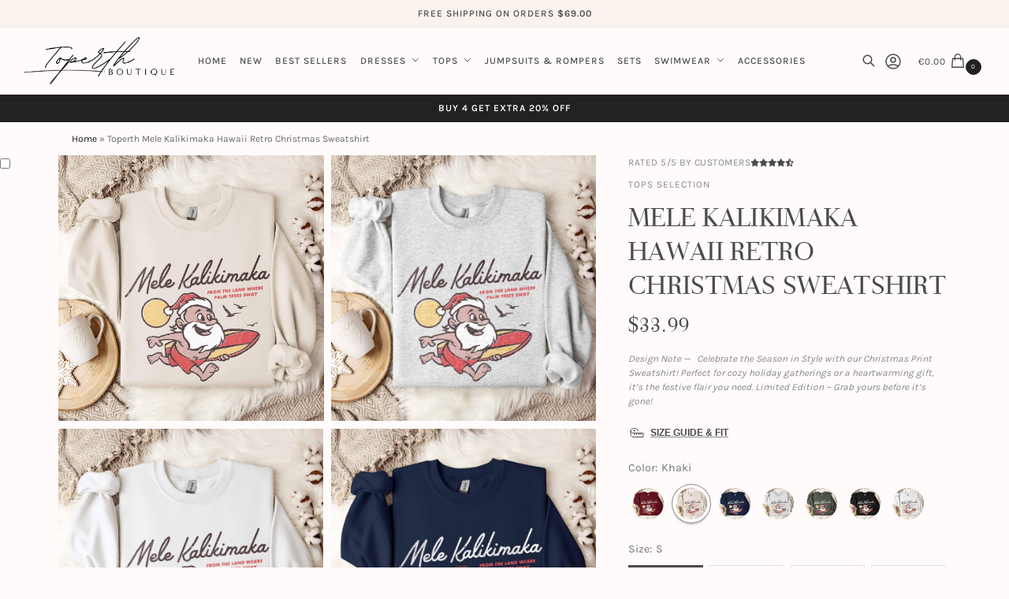

--- FILE ---
content_type: text/html
request_url: https://www.toperth.com/products/toperth-mele-kalikimaka-hawaii-retro-christmas-sweatshirt/
body_size: 123313
content:
<!doctype html>
<html lang="en-US" prefix="og: https://ogp.me/ns#">
<head>
<meta charset="UTF-8">
<meta name="viewport" content="height=device-height, width=device-width, initial-scale=1">
<link rel="profile" href="https://gmpg.org/xfn/11">
<link rel="pingback" href="https://www.toperth.com/xmlrpc.php">

<link rel="preload" href="https://cdn.toperth.com/wp-content/uploads/2024/03/Karla-ExtraLight.ttf" as="font" type="font/woff2" crossorigin><link rel="preload" href="https://cdn.toperth.com/wp-content/uploads/2024/03/Karla-Light.ttf" as="font" type="font/woff2" crossorigin><link rel="preload" href="https://cdn.toperth.com/wp-content/uploads/2024/03/Karla-Regular.ttf" as="font" type="font/woff2" crossorigin><link rel="preload" href="https://cdn.toperth.com/wp-content/uploads/2024/03/Karla-Medium.ttf" as="font" type="font/woff2" crossorigin><link rel="preload" href="https://cdn.toperth.com/wp-content/uploads/2024/03/Karla-SemiBold.ttf" as="font" type="font/woff2" crossorigin><link rel="preload" href="https://cdn.toperth.com/wp-content/uploads/2024/03/Karla-Bold.ttf" as="font" type="font/woff2" crossorigin><link rel="preload" href="https://cdn.toperth.com/wp-content/uploads/2024/03/Karla-ExtraBold.ttf" as="font" type="font/woff2" crossorigin><link rel="preload" href="https://cdn.toperth.com/wp-content/uploads/2022/02/Tiemann_Light.ttf" as="font" type="font/woff2" crossorigin><link rel='preconnect' href='https://cdn.toperth.com' crossorigin>
<link rel='preconnect' href='https://www.paypal.com' crossorigin>
<link rel='preconnect' href='https://b.stats.paypal.com' crossorigin>
<link rel='preconnect' href='https://slc.stats.paypal.com' crossorigin>
<link rel='preconnect' href='https://c.paypal.com' crossorigin>
<link rel='preconnect' href='https://t.paypal.com' crossorigin>
<link rel='preconnect' href='https://c6.paypal.com' crossorigin>
<link rel='preconnect' href='https://www.paypalobjects.com' crossorigin>
<link rel='preconnect' href='https://chd.stats.paypal.com' crossorigin>
<link rel='preconnect' href='https://api2.amplitude.com' crossorigin>
<link rel='preconnect' href='https://us03.dwcheck.cn' crossorigin>
<link rel='preconnect' href='https://sibautomation.com' crossorigin>
<link rel='preconnect' href='https://cdn.brevo.com' crossorigin>
<link rel='preconnect' href='https://jeddata.com' crossorigin>
<link rel='preconnect' href='https://cdn.jsdelivr.net' crossorigin>
<link rel='dns-prefetch' href='//cdn.toperth.com'>
<link rel='dns-prefetch' href='//connect.facebook.net'>
<link rel='dns-prefetch' href='//www.youtube.com'>
<link rel='dns-prefetch' href='//www.facebook.com'>
<link rel='dns-prefetch' href='//www.googleadservices.com'>
<link rel='dns-prefetch' href='//www.googletagmanager.com'>
<link rel='dns-prefetch' href='//www.google-analytics.com'>
<link rel='dns-prefetch' href='//api.goaffpro.com'>
<link rel='dns-prefetch' href='//maps.googleapis.com'>
<link rel='dns-prefetch' href='//www.paypal.com'>
<link rel='dns-prefetch' href='//b.stats.paypal.com'>
<link rel='dns-prefetch' href='//slc.stats.paypal.com'>
<link rel='dns-prefetch' href='//c.paypal.com'>
<link rel='dns-prefetch' href='//t.paypal.com'>
<link rel='dns-prefetch' href='//c6.paypal.com'>
<link rel='dns-prefetch' href='//www.paypalobjects.com'>
<link rel='dns-prefetch' href='//chd.stats.paypal.com'>
<link rel='dns-prefetch' href='//api2.amplitude.com'>
<link rel='dns-prefetch' href='//us03.dwcheck.cn'>
<link rel='dns-prefetch' href='//sibautomation.com'>
<link rel='dns-prefetch' href='//cdn.brevo.com'>
<link rel='dns-prefetch' href='//jeddata.com'>
<link rel='dns-prefetch' href='//cdn.jsdelivr.net'>

<!-- Google Tag Manager by PYS -->
    <script data-cfasync="false" data-pagespeed-no-defer defer src="[data-uri]"></script>
<!-- End Google Tag Manager by PYS -->
<!-- Search Engine Optimization by Rank Math - https://rankmath.com/ -->
<title>Toperth Mele Kalikimaka Hawaii Retro Christmas Sweatshirt &ndash; Toperth</title><link rel="preload" href="https://cdn.toperth.com/wp-content/uploads/2022/02/Tiemann_light-webfont.woff2" as="font" type="font/woff2" crossorigin><link rel="preload" href="https://cdn.toperth.com/wp-content/uploads/2022/02/Tiemann_light-webfont.woff" as="font" type="font/woff" crossorigin><link rel="preload" href="https://cdn.toperth.com/wp-content/uploads/2022/02/Tiemann_Light.ttf" as="font" type="font/ttf" crossorigin><link rel="preload" href="/wp-content/plugins/elementor/assets/lib/eicons/fonts/eicons.woff2" as="font" type="font/woff2" crossorigin><link rel="preload" href="https://cdn.toperth.com/wp-content/uploads/2024/03/Karla-ExtraLight.ttf" as="font" type="font/ttf" crossorigin><link rel="preload" href="https://cdn.toperth.com/wp-content/uploads/2024/03/Karla-Light.ttf" as="font" type="font/ttf" crossorigin><link rel="preload" href="https://cdn.toperth.com/wp-content/uploads/2024/03/Karla-Regular.ttf" as="font" type="font/ttf" crossorigin><link rel="preload" href="https://cdn.toperth.com/wp-content/uploads/2024/03/Karla-Medium.ttf" as="font" type="font/ttf" crossorigin><link rel="preload" href="https://cdn.toperth.com/wp-content/uploads/2024/03/Karla-SemiBold.ttf" as="font" type="font/ttf" crossorigin><link rel="preload" href="https://cdn.toperth.com/wp-content/uploads/2024/03/Karla-Bold.ttf" as="font" type="font/ttf" crossorigin><link rel="preload" href="https://cdn.toperth.com/wp-content/uploads/2024/03/Karla-ExtraBold.ttf" as="font" type="font/ttf" crossorigin><link rel="preload" href="https://us03.dwcheck.cn/Js/lockview.js?uid=LK5346064" as="script"><link rel="preload" href="https://www.toperth.com/wp-content/plugins/woocommerce-free-shipping-bar/assets/js/frontend.min.js?ver=1.2.10" as="script"><link rel="preload" href="/wp-content/plugins/woocommerce-coupon-box/fonts/giftbox/wcb_giftbox.woff" as="font" type="font/woff" crossorigin><link rel="preload" href="/wp-content/plugins/woocommerce-coupon-box/fonts/wcb_button_close_icons.woff" as="font" type="font/woff" crossorigin>
<meta name="description" content="Celebrate the Season in Style with our Christmas Print Sweatshirt! Perfect for cozy holiday gatherings or a heartwarming gift, it&#039;s the festive flair you need. Limited Edition – Grab yours before it&#039;s gone!"/>
<meta name="robots" content="follow, index, max-snippet:-1, max-video-preview:-1, max-image-preview:large"/>
<link rel="canonical" href="https://www.toperth.com/products/toperth-mele-kalikimaka-hawaii-retro-christmas-sweatshirt/" />
<meta property="og:locale" content="en_US" />
<meta property="og:type" content="product" />
<meta property="og:title" content="Toperth Mele Kalikimaka Hawaii Retro Christmas Sweatshirt &ndash; Toperth" />
<meta property="og:description" content="Celebrate the Season in Style with our Christmas Print Sweatshirt! Perfect for cozy holiday gatherings or a heartwarming gift, it&#039;s the festive flair you need. Limited Edition – Grab yours before it&#039;s gone!" />
<meta property="og:url" content="https://www.toperth.com/products/toperth-mele-kalikimaka-hawaii-retro-christmas-sweatshirt/" />
<meta property="og:site_name" content="Toperth" />
<meta property="og:updated_time" content="2026-01-04T00:35:06-05:00" />
<meta property="og:image" content="https://cdn.toperth.com/wp-content/uploads/2023/11/TH01299-NEW2-1.jpg" />
<meta property="og:image:secure_url" content="https://cdn.toperth.com/wp-content/uploads/2023/11/TH01299-NEW2-1.jpg" />
<meta property="og:image:width" content="1080" />
<meta property="og:image:height" content="1080" />
<meta property="og:image:alt" content="Toperth Mele Kalikimaka Hawaii Retro Christmas Sweatshirt" />
<meta property="og:image:type" content="image/jpeg" />
<meta property="product:availability" content="instock" />
<meta name="twitter:card" content="summary_large_image" />
<meta name="twitter:title" content="Toperth Mele Kalikimaka Hawaii Retro Christmas Sweatshirt &ndash; Toperth" />
<meta name="twitter:description" content="Celebrate the Season in Style with our Christmas Print Sweatshirt! Perfect for cozy holiday gatherings or a heartwarming gift, it&#039;s the festive flair you need. Limited Edition – Grab yours before it&#039;s gone!" />
<meta name="twitter:image" content="https://cdn.toperth.com/wp-content/uploads/2023/11/TH01299-NEW2-1.jpg" />
<meta name="twitter:label1" content="Price" />
<meta name="twitter:data1" content="&euro;33.99" />
<meta name="twitter:label2" content="Availability" />
<meta name="twitter:data2" content="In stock" />
<script type="application/ld+json" class="rank-math-schema">{"@context":"https://schema.org","@graph":[{"@type":["ClothingStore","Organization"],"@id":"https://www.toperth.com/#organization","name":"Toperth","url":"https://www.toperth.com","sameAs":["https://www.facebook.com/ToperthShop-3302723579768108"],"email":"service@toperth.com","logo":{"@type":"ImageObject","@id":"https://www.toperth.com/#logo","url":"https://cdn.toperth.com/wp-content/uploads/2021/10/TOPERTH-logo-1.png","contentUrl":"https://cdn.toperth.com/wp-content/uploads/2021/10/TOPERTH-logo-1.png","caption":"Toperth","inLanguage":"en-US","width":"1075","height":"338"},"priceRange":"$","openingHours":["Monday,Tuesday,Wednesday,Thursday,Friday,Saturday 09:00-18:00","Sunday 09:00-187:00"],"image":{"@id":"https://www.toperth.com/#logo"}},{"@type":"WebSite","@id":"https://www.toperth.com/#website","url":"https://www.toperth.com","name":"Toperth","publisher":{"@id":"https://www.toperth.com/#organization"},"inLanguage":"en-US"},{"@type":"ImageObject","@id":"https://cdn.toperth.com/wp-content/uploads/2023/11/TH01299-NEW2-1.jpg","url":"https://cdn.toperth.com/wp-content/uploads/2023/11/TH01299-NEW2-1.jpg","width":"1080","height":"1080","inLanguage":"en-US"},{"@type":"BreadcrumbList","@id":"https://www.toperth.com/products/toperth-mele-kalikimaka-hawaii-retro-christmas-sweatshirt/#breadcrumb","itemListElement":[{"@type":"ListItem","position":"1","item":{"@id":"https://www.toperth.com","name":"Home"}},{"@type":"ListItem","position":"2","item":{"@id":"https://www.toperth.com/products/toperth-mele-kalikimaka-hawaii-retro-christmas-sweatshirt/","name":"Toperth Mele Kalikimaka Hawaii Retro Christmas Sweatshirt"}}]},{"@type":"ItemPage","@id":"https://www.toperth.com/products/toperth-mele-kalikimaka-hawaii-retro-christmas-sweatshirt/#webpage","url":"https://www.toperth.com/products/toperth-mele-kalikimaka-hawaii-retro-christmas-sweatshirt/","name":"Toperth Mele Kalikimaka Hawaii Retro Christmas Sweatshirt &ndash; Toperth","datePublished":"2022-11-13T05:32:51-05:00","dateModified":"2026-01-04T00:35:06-05:00","isPartOf":{"@id":"https://www.toperth.com/#website"},"primaryImageOfPage":{"@id":"https://cdn.toperth.com/wp-content/uploads/2023/11/TH01299-NEW2-1.jpg"},"inLanguage":"en-US","breadcrumb":{"@id":"https://www.toperth.com/products/toperth-mele-kalikimaka-hawaii-retro-christmas-sweatshirt/#breadcrumb"}},{"@type":"Product","name":"Toperth Mele Kalikimaka Hawaii Retro Christmas Sweatshirt &ndash; Toperth","description":"Celebrate the Season in Style with our Christmas Print Sweatshirt! Perfect for cozy holiday gatherings or a heartwarming gift, it's the festive flair you need. Limited Edition \u2013 Grab yours before it's gone!","sku":"TH01299","category":"Tops","mainEntityOfPage":{"@id":"https://www.toperth.com/products/toperth-mele-kalikimaka-hawaii-retro-christmas-sweatshirt/#webpage"},"weight":{"@type":"QuantitativeValue","unitCode":"KGM","value":"0.35"},"image":[{"@type":"ImageObject","url":"https://cdn.toperth.com/wp-content/uploads/2023/11/TH01299-NEW2-1.jpg","height":"1080","width":"1080"},{"@type":"ImageObject","url":"https://cdn.toperth.com/wp-content/uploads/2023/11/TH01299-NEW2-3.jpg","height":"1080","width":"1080"},{"@type":"ImageObject","url":"https://cdn.toperth.com/wp-content/uploads/2023/11/TH01299-NEW2-2.jpg","height":"1080","width":"1080"},{"@type":"ImageObject","url":"https://cdn.toperth.com/wp-content/uploads/2023/11/TH01299-NEW2-7.jpg","height":"1080","width":"1080"},{"@type":"ImageObject","url":"https://cdn.toperth.com/wp-content/uploads/2023/11/TH01299-NEW2-6.jpg","height":"1080","width":"1080"},{"@type":"ImageObject","url":"https://cdn.toperth.com/wp-content/uploads/2023/11/TH01299-NEW2-5.jpg","height":"1080","width":"1080"},{"@type":"ImageObject","url":"https://cdn.toperth.com/wp-content/uploads/2023/11/TH01299-NEW2-4.jpg","height":"1080","width":"1080"}],"aggregateRating":{"@type":"AggregateRating","ratingValue":"4.96","bestRating":"5","ratingCount":"54","reviewCount":"54"},"review":[{"@type":"Review","@id":"https://www.toperth.com/products/toperth-mele-kalikimaka-hawaii-retro-christmas-sweatshirt/#li-comment-90641","description":"Comfort, style","datePublished":"2022-12-02 05:18:22","reviewRating":{"@type":"Rating","ratingValue":"5","bestRating":"5","worstRating":"1"},"author":{"@type":"Person","name":"Cynthia"}},{"@type":"Review","@id":"https://www.toperth.com/products/toperth-mele-kalikimaka-hawaii-retro-christmas-sweatshirt/#li-comment-90640","description":"Nice quality shirt","datePublished":"2022-12-02 05:18:21","reviewRating":{"@type":"Rating","ratingValue":"5","bestRating":"5","worstRating":"1"},"author":{"@type":"Person","name":"Bryant Gargiulo"}},{"@type":"Review","@id":"https://www.toperth.com/products/toperth-mele-kalikimaka-hawaii-retro-christmas-sweatshirt/#li-comment-90639","description":"Very comfortable and fits perfectly!","datePublished":"2022-12-02 05:18:19","reviewRating":{"@type":"Rating","ratingValue":"5","bestRating":"5","worstRating":"1"},"author":{"@type":"Person","name":"Nancy Tracton"}},{"@type":"Review","@id":"https://www.toperth.com/products/toperth-mele-kalikimaka-hawaii-retro-christmas-sweatshirt/#li-comment-90638","description":"Was a nice addition to my holiday wear","datePublished":"2022-12-02 05:18:17","reviewRating":{"@type":"Rating","ratingValue":"5","bestRating":"5","worstRating":"1"},"author":{"@type":"Person","name":"susie steffke"}},{"@type":"Review","@id":"https://www.toperth.com/products/toperth-mele-kalikimaka-hawaii-retro-christmas-sweatshirt/#li-comment-90637","description":"Love this sweatshirt launders beautifully fit is perfect great value","datePublished":"2022-12-02 05:18:13","reviewRating":{"@type":"Rating","ratingValue":"5","bestRating":"5","worstRating":"1"},"author":{"@type":"Person","name":"mariabrown"}},{"@type":"Review","@id":"https://www.toperth.com/products/toperth-mele-kalikimaka-hawaii-retro-christmas-sweatshirt/#li-comment-90636","description":"I love this! It's on the thinner side, which will be great for Florida. I ordered a LARGE, which is a size up, and I'm so happy I did. It's not tight and I can wear leggings with it. It doesn't completely cover my whole back side, but almost. Very soft and comfortable. The decal looks just like the picture. Definitely recommend.","datePublished":"2022-12-02 05:18:12","reviewRating":{"@type":"Rating","ratingValue":"5","bestRating":"5","worstRating":"1"},"author":{"@type":"Person","name":"CHRISTY NICOLE"}},{"@type":"Review","@id":"https://www.toperth.com/products/toperth-mele-kalikimaka-hawaii-retro-christmas-sweatshirt/#li-comment-90635","description":"Loved it","datePublished":"2022-12-02 05:18:11","reviewRating":{"@type":"Rating","ratingValue":"5","bestRating":"5","worstRating":"1"},"author":{"@type":"Person","name":"Toperth Customer"}},{"@type":"Review","@id":"https://www.toperth.com/products/toperth-mele-kalikimaka-hawaii-retro-christmas-sweatshirt/#li-comment-90634","description":"Great shirt.","datePublished":"2022-12-02 05:18:10","reviewRating":{"@type":"Rating","ratingValue":"5","bestRating":"5","worstRating":"1"},"author":{"@type":"Person","name":"AKL"}},{"@type":"Review","@id":"https://www.toperth.com/products/toperth-mele-kalikimaka-hawaii-retro-christmas-sweatshirt/#li-comment-90633","description":"Loved the fit!","datePublished":"2022-12-02 05:18:09","reviewRating":{"@type":"Rating","ratingValue":"5","bestRating":"5","worstRating":"1"},"author":{"@type":"Person","name":"Rosa Berumen"}},{"@type":"Review","@id":"https://www.toperth.com/products/toperth-mele-kalikimaka-hawaii-retro-christmas-sweatshirt/#li-comment-90632","description":"This shirt isdelightful","datePublished":"2022-12-02 05:18:08","reviewRating":{"@type":"Rating","ratingValue":"5","bestRating":"5","worstRating":"1"},"author":{"@type":"Person","name":"sandra mcconnell"}},{"@type":"Review","@id":"https://www.toperth.com/products/toperth-mele-kalikimaka-hawaii-retro-christmas-sweatshirt/#li-comment-90631","description":"Just what I wanted!","datePublished":"2022-12-02 05:18:06","reviewRating":{"@type":"Rating","ratingValue":"5","bestRating":"5","worstRating":"1"},"author":{"@type":"Person","name":"Dorothy Doan"}},{"@type":"Review","@id":"https://www.toperth.com/products/toperth-mele-kalikimaka-hawaii-retro-christmas-sweatshirt/#li-comment-90630","description":"The design and the material good quality","datePublished":"2022-12-02 05:18:05","reviewRating":{"@type":"Rating","ratingValue":"5","bestRating":"5","worstRating":"1"},"author":{"@type":"Person","name":"Toperth Customer"}},{"@type":"Review","@id":"https://www.toperth.com/products/toperth-mele-kalikimaka-hawaii-retro-christmas-sweatshirt/#li-comment-90629","description":"Cute! Fits good...great Christmas shirts","datePublished":"2022-12-02 05:18:04","reviewRating":{"@type":"Rating","ratingValue":"5","bestRating":"5","worstRating":"1"},"author":{"@type":"Person","name":"Susie Roberts"}},{"@type":"Review","@id":"https://www.toperth.com/products/toperth-mele-kalikimaka-hawaii-retro-christmas-sweatshirt/#li-comment-90628","description":"Loved everything about it","datePublished":"2022-12-02 05:18:01","reviewRating":{"@type":"Rating","ratingValue":"5","bestRating":"5","worstRating":"1"},"author":{"@type":"Person","name":"Dana DeAngelo"}},{"@type":"Review","@id":"https://www.toperth.com/products/toperth-mele-kalikimaka-hawaii-retro-christmas-sweatshirt/#li-comment-90627","description":"Order up a size.","datePublished":"2022-12-02 05:17:58","reviewRating":{"@type":"Rating","ratingValue":"5","bestRating":"5","worstRating":"1"},"author":{"@type":"Person","name":"Sharon Green"}},{"@type":"Review","@id":"https://www.toperth.com/products/toperth-mele-kalikimaka-hawaii-retro-christmas-sweatshirt/#li-comment-90626","description":"So comfortable and cute. Just as pictured","datePublished":"2022-12-02 05:17:57","reviewRating":{"@type":"Rating","ratingValue":"5","bestRating":"5","worstRating":"1"},"author":{"@type":"Person","name":"E. Helsel"}},{"@type":"Review","@id":"https://www.toperth.com/products/toperth-mele-kalikimaka-hawaii-retro-christmas-sweatshirt/#li-comment-90625","description":"It\u2019s a thin sweatshirt material. Super comfortable.","datePublished":"2022-12-02 05:17:56","reviewRating":{"@type":"Rating","ratingValue":"5","bestRating":"5","worstRating":"1"},"author":{"@type":"Person","name":"Toperth Customer"}},{"@type":"Review","@id":"https://www.toperth.com/products/toperth-mele-kalikimaka-hawaii-retro-christmas-sweatshirt/#li-comment-90624","description":"Fits perfect and is great for the Christmas Holidays!!","datePublished":"2022-12-02 05:17:55","reviewRating":{"@type":"Rating","ratingValue":"5","bestRating":"5","worstRating":"1"},"author":{"@type":"Person","name":"Toperth Customer"}},{"@type":"Review","@id":"https://www.toperth.com/products/toperth-mele-kalikimaka-hawaii-retro-christmas-sweatshirt/#li-comment-90623","description":"I got a medium and it fit perfect!","datePublished":"2022-12-02 05:17:54","reviewRating":{"@type":"Rating","ratingValue":"5","bestRating":"5","worstRating":"1"},"author":{"@type":"Person","name":"Haley"}},{"@type":"Review","@id":"https://www.toperth.com/products/toperth-mele-kalikimaka-hawaii-retro-christmas-sweatshirt/#li-comment-90622","description":"Got the pink. Really soft and fits well.","datePublished":"2022-12-02 05:17:53","reviewRating":{"@type":"Rating","ratingValue":"5","bestRating":"5","worstRating":"1"},"author":{"@type":"Person","name":"Nancy B"}},{"@type":"Review","@id":"https://www.toperth.com/products/toperth-mele-kalikimaka-hawaii-retro-christmas-sweatshirt/#li-comment-90621","description":"Great shirt for the holidays!  I bought two!!","datePublished":"2022-12-02 05:17:51","reviewRating":{"@type":"Rating","ratingValue":"5","bestRating":"5","worstRating":"1"},"author":{"@type":"Person","name":"Tay"}},{"@type":"Review","@id":"https://www.toperth.com/products/toperth-mele-kalikimaka-hawaii-retro-christmas-sweatshirt/#li-comment-90620","description":"Great soft fabric and not too stretchy - doesn\u2019t cling.","datePublished":"2022-12-02 05:17:50","reviewRating":{"@type":"Rating","ratingValue":"5","bestRating":"5","worstRating":"1"},"author":{"@type":"Person","name":"Bbj"}},{"@type":"Review","@id":"https://www.toperth.com/products/toperth-mele-kalikimaka-hawaii-retro-christmas-sweatshirt/#li-comment-90619","description":"I get compliments every time I wear this shirt. It\u2019s super comfy too!!","datePublished":"2022-12-02 05:17:49","reviewRating":{"@type":"Rating","ratingValue":"5","bestRating":"5","worstRating":"1"},"author":{"@type":"Person","name":"Toperth Customer"}},{"@type":"Review","@id":"https://www.toperth.com/products/toperth-mele-kalikimaka-hawaii-retro-christmas-sweatshirt/#li-comment-90618","description":"Super comfy and very cute.  Just as described.  Loose fit and festive.","datePublished":"2022-12-02 05:17:46","reviewRating":{"@type":"Rating","ratingValue":"5","bestRating":"5","worstRating":"1"},"author":{"@type":"Person","name":"Mandy Jackson"}},{"@type":"Review","@id":"https://www.toperth.com/products/toperth-mele-kalikimaka-hawaii-retro-christmas-sweatshirt/#li-comment-90616","description":"This came exactly as described. The print was clear and it is a crew/hoodie material.","datePublished":"2022-12-02 05:17:42","reviewRating":{"@type":"Rating","ratingValue":"5","bestRating":"5","worstRating":"1"},"author":{"@type":"Person","name":"Allison Anderson"}},{"@type":"Review","@id":"https://www.toperth.com/products/toperth-mele-kalikimaka-hawaii-retro-christmas-sweatshirt/#li-comment-90615","description":"Great lightweight sweatshirt. I received many compliments. I sized up for a roomier fit.","datePublished":"2022-12-02 05:17:41","reviewRating":{"@type":"Rating","ratingValue":"5","bestRating":"5","worstRating":"1"},"author":{"@type":"Person","name":"Toperth Customer"}},{"@type":"Review","@id":"https://www.toperth.com/products/toperth-mele-kalikimaka-hawaii-retro-christmas-sweatshirt/#li-comment-90614","description":"Super Comfortable and fit perfect!  I have never received so many compliments!  Would definitely purchase again!","datePublished":"2022-12-02 05:17:40","reviewRating":{"@type":"Rating","ratingValue":"5","bestRating":"5","worstRating":"1"},"author":{"@type":"Person","name":"Cynthia L. Kullberg"}},{"@type":"Review","@id":"https://www.toperth.com/products/toperth-mele-kalikimaka-hawaii-retro-christmas-sweatshirt/#li-comment-90613","description":"Too cute!  Love it! As pictured.","datePublished":"2022-12-02 05:17:39","reviewRating":{"@type":"Rating","ratingValue":"5","bestRating":"5","worstRating":"1"},"author":{"@type":"Person","name":"Karen"}},{"@type":"Review","@id":"https://www.toperth.com/products/toperth-mele-kalikimaka-hawaii-retro-christmas-sweatshirt/#li-comment-90612","description":"I ordered these shirts for all the girls at our office . We got a lot of compliments on them. They are very cute!","datePublished":"2022-12-02 05:17:38","reviewRating":{"@type":"Rating","ratingValue":"5","bestRating":"5","worstRating":"1"},"author":{"@type":"Person","name":"Gina"}},{"@type":"Review","@id":"https://www.toperth.com/products/toperth-mele-kalikimaka-hawaii-retro-christmas-sweatshirt/#li-comment-90611","description":"Bright vibrant colors! Love it","datePublished":"2022-12-02 05:17:37","reviewRating":{"@type":"Rating","ratingValue":"5","bestRating":"5","worstRating":"1"},"author":{"@type":"Person","name":"GBT"}},{"@type":"Review","@id":"https://www.toperth.com/products/toperth-mele-kalikimaka-hawaii-retro-christmas-sweatshirt/#li-comment-90610","description":"I love this shirt! It has a stretch to it and doesn\u2019t bleed when I washed it...!  I receive many compliments every time I wear it ?","datePublished":"2022-12-02 05:17:36","reviewRating":{"@type":"Rating","ratingValue":"5","bestRating":"5","worstRating":"1"},"author":{"@type":"Person","name":"Tina81069"}},{"@type":"Review","@id":"https://www.toperth.com/products/toperth-mele-kalikimaka-hawaii-retro-christmas-sweatshirt/#li-comment-90609","description":"On time! And good quality! Thank you.","datePublished":"2022-12-02 05:17:35","reviewRating":{"@type":"Rating","ratingValue":"5","bestRating":"5","worstRating":"1"},"author":{"@type":"Person","name":"Anna"}},{"@type":"Review","@id":"https://www.toperth.com/products/toperth-mele-kalikimaka-hawaii-retro-christmas-sweatshirt/#li-comment-90608","description":"I wore it Xmas shopping and got a lot of compliments about how cute it was.  Very soft cozy material I ordered a small and it fits great","datePublished":"2022-12-02 05:17:33","reviewRating":{"@type":"Rating","ratingValue":"5","bestRating":"5","worstRating":"1"},"author":{"@type":"Person","name":"Deb Cahill"}},{"@type":"Review","@id":"https://www.toperth.com/products/toperth-mele-kalikimaka-hawaii-retro-christmas-sweatshirt/#li-comment-90607","description":"Loved that it was not to thick. Can easily pair with a vest","datePublished":"2022-12-02 05:17:29","reviewRating":{"@type":"Rating","ratingValue":"5","bestRating":"5","worstRating":"1"},"author":{"@type":"Person","name":"Toperth Customer"}},{"@type":"Review","@id":"https://www.toperth.com/products/toperth-mele-kalikimaka-hawaii-retro-christmas-sweatshirt/#li-comment-90606","description":"LOVE THE COMFORT  EXACTLY WHAT I WANTED  WOULD USE THIS COMPANY AGAIN","datePublished":"2022-12-02 05:17:28","reviewRating":{"@type":"Rating","ratingValue":"5","bestRating":"5","worstRating":"1"},"author":{"@type":"Person","name":"Barbara in Mich"}},{"@type":"Review","@id":"https://www.toperth.com/products/toperth-mele-kalikimaka-hawaii-retro-christmas-sweatshirt/#li-comment-90605","description":"Very cute and festive. I got a lot of compliments on it. ?","datePublished":"2022-12-02 05:17:27","reviewRating":{"@type":"Rating","ratingValue":"5","bestRating":"5","worstRating":"1"},"author":{"@type":"Person","name":"Adrienne"}},{"@type":"Review","@id":"https://www.toperth.com/products/toperth-mele-kalikimaka-hawaii-retro-christmas-sweatshirt/#li-comment-90604","description":"Nice lite weight sweatshirt.  I love it.  looks great with leggings.","datePublished":"2022-12-02 05:17:26","reviewRating":{"@type":"Rating","ratingValue":"5","bestRating":"5","worstRating":"1"},"author":{"@type":"Person","name":"Karen W"}},{"@type":"Review","@id":"https://www.toperth.com/products/toperth-mele-kalikimaka-hawaii-retro-christmas-sweatshirt/#li-comment-90603","description":"I wear a size small and the shirt fits perfectly on me. Not too large or too tight. I\u2019m 5\u2019 tall weight around 112. The fabric is substantial and well made. I love this shirt and would recommend it.","datePublished":"2022-12-02 05:17:24","reviewRating":{"@type":"Rating","ratingValue":"5","bestRating":"5","worstRating":"1"},"author":{"@type":"Person","name":"CainFL"}},{"@type":"Review","@id":"https://www.toperth.com/products/toperth-mele-kalikimaka-hawaii-retro-christmas-sweatshirt/#li-comment-90602","description":"Good tshirt. I usually wear a medium but ordered a size up because I don\u2019t like my shirts to fit tight.","datePublished":"2022-12-02 05:17:23","reviewRating":{"@type":"Rating","ratingValue":"5","bestRating":"5","worstRating":"1"},"author":{"@type":"Person","name":"KayKay"}},{"@type":"Review","@id":"https://www.toperth.com/products/toperth-mele-kalikimaka-hawaii-retro-christmas-sweatshirt/#li-comment-90601","description":"I LOVE IT!!! Nice and soft. Very colorful and the artwork is not an iron on (like one I had purchased from another vendor). Will stick to this company for sure for my holiday T-shirt\u2019s. I have gotten loads of compliments!!!!Highly recommend.","datePublished":"2022-12-02 05:17:22","reviewRating":{"@type":"Rating","ratingValue":"5","bestRating":"5","worstRating":"1"},"author":{"@type":"Person","name":"Ebett"}},{"@type":"Review","@id":"https://www.toperth.com/products/toperth-mele-kalikimaka-hawaii-retro-christmas-sweatshirt/#li-comment-90600","description":"Fit as expected, maybe a tiny bit on the small side, I just will hang to dry , not dry mine in dryer. It currently fits like I like it to. The picture is seasonal but that\u2019s what I wanted.","datePublished":"2022-12-02 05:17:21","reviewRating":{"@type":"Rating","ratingValue":"5","bestRating":"5","worstRating":"1"},"author":{"@type":"Person","name":"mamadee"}},{"@type":"Review","@id":"https://www.toperth.com/products/toperth-mele-kalikimaka-hawaii-retro-christmas-sweatshirt/#li-comment-90599","description":"Purchased as a gift","datePublished":"2022-12-02 05:17:20","reviewRating":{"@type":"Rating","ratingValue":"5","bestRating":"5","worstRating":"1"},"author":{"@type":"Person","name":"Roberta J. Staton"}},{"@type":"Review","@id":"https://www.toperth.com/products/toperth-mele-kalikimaka-hawaii-retro-christmas-sweatshirt/#li-comment-90598","description":"Super cute and the decal is well done. I love it. Sweatshirt is soft and just like the photo shows it to be. Loose comfy type fit.","datePublished":"2022-12-02 05:17:17","reviewRating":{"@type":"Rating","ratingValue":"5","bestRating":"5","worstRating":"1"},"author":{"@type":"Person","name":"Leigh"}},{"@type":"Review","@id":"https://www.toperth.com/products/toperth-mele-kalikimaka-hawaii-retro-christmas-sweatshirt/#li-comment-90597","description":"Love this sweater! There\u2019s fleece or major warmth to it. Just a light weight, wear it at home or layer it with a cardigan/jacket type pull over sweater! Wish it had more colors!","datePublished":"2022-12-02 05:17:14","reviewRating":{"@type":"Rating","ratingValue":"5","bestRating":"5","worstRating":"1"},"author":{"@type":"Person","name":"Tina Cho"}},{"@type":"Review","@id":"https://www.toperth.com/products/toperth-mele-kalikimaka-hawaii-retro-christmas-sweatshirt/#li-comment-90596","description":"The print is really nice and I've gotten lots of compliments on it.  The shirt is a bit long on me, but I wear it anyhow. It's not a traditional looking Christmas shirt, but it's a fun one to wear and I enjoy it.","datePublished":"2022-12-02 05:17:13","reviewRating":{"@type":"Rating","ratingValue":"5","bestRating":"5","worstRating":"1"},"author":{"@type":"Person","name":"Linda"}},{"@type":"Review","@id":"https://www.toperth.com/products/toperth-mele-kalikimaka-hawaii-retro-christmas-sweatshirt/#li-comment-90594","description":"Super cute. Super comfy super cozy. My favorite sweatshirt I wear it all year lol","datePublished":"2022-12-02 05:17:11","reviewRating":{"@type":"Rating","ratingValue":"5","bestRating":"5","worstRating":"1"},"author":{"@type":"Person","name":"Toperth Customer"}},{"@type":"Review","@id":"https://www.toperth.com/products/toperth-mele-kalikimaka-hawaii-retro-christmas-sweatshirt/#li-comment-90593","description":"The shirt is so pretty and just perfect for opening gifts on Christmas morning.","datePublished":"2022-12-02 05:17:09","reviewRating":{"@type":"Rating","ratingValue":"5","bestRating":"5","worstRating":"1"},"author":{"@type":"Person","name":"Beach Wife"}},{"@type":"Review","@id":"https://www.toperth.com/products/toperth-mele-kalikimaka-hawaii-retro-christmas-sweatshirt/#li-comment-90592","description":"This shirt is perfect to wear as is here in Florida -- our Winters are typically mild so not too hot.  But if need a warmer shirt it looks great and even nicer layered with a turtleneck and shirt is \"roomy\" and lays so nice that it easily accommodates the laying look.  I was pleased; people remarked how much they liked the shirt.","datePublished":"2022-12-02 05:17:08","reviewRating":{"@type":"Rating","ratingValue":"5","bestRating":"5","worstRating":"1"},"author":{"@type":"Person","name":"DCH"}},{"@type":"Review","@id":"https://www.toperth.com/products/toperth-mele-kalikimaka-hawaii-retro-christmas-sweatshirt/#li-comment-90591","description":"I\u2019m a teacher and this was so comfy to wear at school when we had Christmas dress downs. Perfect weight and fit true to size.","datePublished":"2022-12-02 05:17:07","reviewRating":{"@type":"Rating","ratingValue":"5","bestRating":"5","worstRating":"1"},"author":{"@type":"Person","name":"Mary O"}},{"@type":"Review","@id":"https://www.toperth.com/products/toperth-mele-kalikimaka-hawaii-retro-christmas-sweatshirt/#li-comment-90590","description":"I LOVE this pullover! I we t back and forth on this top for days! I did decide I wanted it oversized so I bought an extra large, it's cute soft comfortable and I could wear it with so many things!","datePublished":"2022-12-02 05:17:06","reviewRating":{"@type":"Rating","ratingValue":"5","bestRating":"5","worstRating":"1"},"author":{"@type":"Person","name":"demetria s."}},{"@type":"Review","@id":"https://www.toperth.com/products/toperth-mele-kalikimaka-hawaii-retro-christmas-sweatshirt/#li-comment-90589","description":"So soft and finally a company one can order clothing from with confidence it WILL fit.","datePublished":"2022-12-02 05:17:04","reviewRating":{"@type":"Rating","ratingValue":"5","bestRating":"5","worstRating":"1"},"author":{"@type":"Person","name":"B. Sharp"}},{"@type":"Review","@id":"https://www.toperth.com/products/toperth-mele-kalikimaka-hawaii-retro-christmas-sweatshirt/#li-comment-90588","description":"My 5\u20190 daughter got med and she loved it , it was oversized just like she likes it.  And I got 3XL and it was comfortable and over sized.","datePublished":"2022-12-02 05:17:00","reviewRating":{"@type":"Rating","ratingValue":"5","bestRating":"5","worstRating":"1"},"author":{"@type":"Person","name":"Toperth Customer"}}],"offers":{"@type":"Offer","price":"33.99","priceValidUntil":"2027-12-31","priceCurrency":"EUR","availability":"http://schema.org/InStock","seller":{"@type":"Organization","@id":"https://www.toperth.com/","name":"Toperth","url":"https://www.toperth.com","logo":"https://cdn.toperth.com/wp-content/uploads/2021/10/TOPERTH-logo-1.png"},"url":"https://www.toperth.com/products/toperth-mele-kalikimaka-hawaii-retro-christmas-sweatshirt/"},"color":"Burgundy, Khaki, Navy, Gray, Pink, Green, Black, White","@id":"https://www.toperth.com/products/toperth-mele-kalikimaka-hawaii-retro-christmas-sweatshirt/#richSnippet"}]}</script>
<!-- /Rank Math WordPress SEO plugin -->

<script type="application/javascript" id="pys-version-script" defer src="[data-uri]"></script>
<link rel='dns-prefetch' href='//www.toperth.com' />

<link rel='dns-prefetch' href='//use.fontawesome.com' />

<style>html{scroll-behavior:smooth}.rating-anchor{text-decoration:none;color:inherit;display:block}.rating-container{display:flex;align-items:center;margin-bottom:10px;gap:8px}.rating-text{font-size:12px;color:#888;font-style:normal;text-transform:uppercase;letter-spacing:0.5px;white-space:nowrap}.stars-wrapper{line-height:1;display:inline-flex;gap:2px;flex-shrink:0}@media(max-width:768px){.rating-container{justify-content:center;flex-wrap:nowrap}}</style><style id='wp-img-auto-sizes-contain-inline-css' type='text/css'>
img:is([sizes=auto i],[sizes^="auto," i]){contain-intrinsic-size:3000px 1500px}
/*# sourceURL=wp-img-auto-sizes-contain-inline-css */
</style>
<style id='cf-frontend-style-inline-css' type='text/css'>
@font-face {
	font-family: 'Karla';
	font-weight: 200;
	src: url('https://cdn.toperth.com/wp-content/uploads/2024/03/Karla-ExtraLight.ttf') format('truetype');
}
@font-face {
	font-family: 'Karla';
	font-weight: 300;
	src: url('https://cdn.toperth.com/wp-content/uploads/2024/03/Karla-Light.ttf') format('truetype');
}
@font-face {
	font-family: 'Karla';
	font-weight: 400;
	src: url('https://cdn.toperth.com/wp-content/uploads/2024/03/Karla-Regular.ttf') format('truetype');
}
@font-face {
	font-family: 'Karla';
	font-weight: 500;
	src: url('https://cdn.toperth.com/wp-content/uploads/2024/03/Karla-Medium.ttf') format('truetype');
}
@font-face {
	font-family: 'Karla';
	font-weight: 600;
	src: url('https://cdn.toperth.com/wp-content/uploads/2024/03/Karla-SemiBold.ttf') format('truetype');
}
@font-face {
	font-family: 'Karla';
	font-weight: 700;
	src: url('https://cdn.toperth.com/wp-content/uploads/2024/03/Karla-Bold.ttf') format('truetype');
}
@font-face {
	font-family: 'Karla';
	font-weight: 800;
	src: url('https://cdn.toperth.com/wp-content/uploads/2024/03/Karla-ExtraBold.ttf') format('truetype');
}
@font-face {
	font-family: 'Tiemann';
	font-style: normal;
	font-weight: 400;
	font-display: swap;
	font-fallback: Arial, Serif;
	src: url('https://cdn.toperth.com/wp-content/uploads/2022/02/Tiemann_Light.ttf') format('truetype');
}
/*# sourceURL=cf-frontend-style-inline-css */
</style>
<link rel='stylesheet' id='woocommerce-multi-currency-css' href='https://www.toperth.com/wp-content/plugins/woocommerce-multi-currency/css/woocommerce-multi-currency.min.css?ver=2.3.11' type='text/css' media='all' />
<style id='woocommerce-multi-currency-inline-css' type='text/css'>
.woocommerce-multi-currency .wmc-list-currencies .wmc-currency.wmc-active {background: #d52975 !important;}.woocommerce-multi-currency .wmc-list-currencies .wmc-currency:hover {background: #d52975 !important;}.woocommerce-multi-currency .wmc-list-currencies .wmc-currency,.woocommerce-multi-currency .wmc-title, .woocommerce-multi-currency.wmc-price-switcher a {background: #222222 !important;}.woocommerce-multi-currency .wmc-title, .woocommerce-multi-currency .wmc-list-currencies .wmc-currency span,.woocommerce-multi-currency .wmc-list-currencies .wmc-currency a,.woocommerce-multi-currency.wmc-price-switcher a {color: #ffffff !important;}@media screen and (min-width: 769px) {.woocommerce-multi-currency.wmc-sidebar{top:50% !important;}}.woocommerce-multi-currency.wmc-sidebar .wmc-list-currencies .wmc-sidebar-open{background-color:#99999900;color:#cccccc;}.woocommerce-multi-currency.wmc-shortcode .wmc-currency{background-color:#ffffff;color:#222222}.woocommerce-multi-currency.wmc-shortcode .wmc-currency.wmc-active,.woocommerce-multi-currency.wmc-shortcode .wmc-current-currency{background-color:#ffffff;color:#222222}.woocommerce-multi-currency.wmc-shortcode.vertical-currency-symbols-circle:not(.wmc-currency-trigger-click) .wmc-currency-wrapper:hover .wmc-sub-currency,.woocommerce-multi-currency.wmc-shortcode.vertical-currency-symbols-circle.wmc-currency-trigger-click .wmc-sub-currency{animation: height_slide 500ms;}@keyframes height_slide {0% {height: 0;} 100% {height: 500%;} }.woocommerce-multi-currency.wmc-sidebar .wmc-title
{ font: 400 16px Karla!important; text-transform: uppercase!important; letter-spacing:1px!important; }
.woocommerce-multi-currency.wmc-sidebar.style-1 .wmc-list-currencies .wmc-currency
{ font: 12px Karla!important;}
.woocommerce-multi-currency.wmc-shortcode .wmc-current-currency{
font-size:12px;
}
.woocommerce-multi-currency.wmc-shortcode.plain-vertical .wmc-currency-wrapper .wmc-sub-currency .wmc-currency a{
font-size:12px;
}
.woocommerce-multi-currency.wmc-shortcode.plain-vertical .wmc-currency-wrapper span.wmc-current-currency{
border: 1px solid #f8f8f8;
border-radius: 2.5px;
padding: 5px 20px 5px 5px;
margin-top: 10px;
font-weight:500;
}
.woocommerce-multi-currency.wmc-shortcode.plain-vertical .wmc-currency-wrapper .wmc-sub-currency .wmc-currency{
padding: 5px 20px 5px 5px;
}

@media (max-width: 767px){
.wmc-sidebar{
display:none;
}
}

/*# sourceURL=woocommerce-multi-currency-inline-css */
</style>
<link rel='stylesheet' id='wp-block-library-css' href='https://www.toperth.com/wp-includes/css/dist/block-library/style.min.css?ver=6.9' type='text/css' media='all' />
<style id='font-awesome-svg-styles-default-inline-css' type='text/css'>
.svg-inline--fa {
  display: inline-block;
  height: 1em;
  overflow: visible;
  vertical-align: -.125em;
}
/*# sourceURL=font-awesome-svg-styles-default-inline-css */
</style>
<link data-minify="1" rel='stylesheet' id='font-awesome-svg-styles-css' href='https://cdn.toperth.com/wp-content/cache/min/1/wp-content/uploads/font-awesome/v6.7.2/css/svg-with-js.css?ver=1769507807' type='text/css' media='all' />
<style id='font-awesome-svg-styles-inline-css' type='text/css'>
   .wp-block-font-awesome-icon svg::before,
   .wp-rich-text-font-awesome-icon svg::before {content: unset;}
/*# sourceURL=font-awesome-svg-styles-inline-css */
</style>
<link data-minify="1" rel='stylesheet' id='commercekit-wishlist-css-css' href='https://www.toperth.com/wp-content/cache/min/1/wp-content/plugins/commercegurus-commercekit/assets/css/wishlist.css?ver=1769507787' type='text/css' media='all' />
<link data-minify="1" rel='stylesheet' id='commercekit-ajax-search-css-css' href='https://www.toperth.com/wp-content/cache/min/1/wp-content/plugins/commercegurus-commercekit/assets/css/ajax-search.css?ver=1769507787' type='text/css' media='all' />
<link data-minify="1" rel='stylesheet' id='commercekit-countdown-css-css' href='https://www.toperth.com/wp-content/cache/min/1/wp-content/plugins/commercegurus-commercekit/assets/css/countdown.css?ver=1769507787' type='text/css' media='all' />
<link data-minify="1" rel='stylesheet' id='commercekit-sticky-atc-css-css' href='https://www.toperth.com/wp-content/cache/min/1/wp-content/plugins/commercegurus-commercekit/assets/css/commercekit-sticky-atc.css?ver=1769507807' type='text/css' media='all' />
<style id='woocommerce-inline-inline-css' type='text/css'>
.woocommerce form .form-row .required { visibility: visible; }
/*# sourceURL=woocommerce-inline-inline-css */
</style>
<link rel='stylesheet' id='woocommerce-coupon-box-popup-type-wcb-md-effect-2-css' href='https://www.toperth.com/wp-content/plugins/woocommerce-coupon-box/css//popup-effect/wcb-md-effect-2.min.css?ver=2.1.7' type='text/css' media='all' />
<link rel='stylesheet' id='wcb-weather-style-css' href='https://www.toperth.com/wp-content/plugins/woocommerce-coupon-box/css/weather.min.css?ver=2.1.7' type='text/css' media='all' />
<link rel='stylesheet' id='woocommerce-coupon-box-template-6-css' href='https://www.toperth.com/wp-content/plugins/woocommerce-coupon-box/css/layout-6.min.css?ver=2.1.7' type='text/css' media='all' />

<style id='wcb-customizer-google-font-header-playfair-display-inline-css' type='text/css'>
.wcb-coupon-box .wcb-md-content .wcb-modal-header{font-family:Playfair Display}
/*# sourceURL=wcb-customizer-google-font-header-playfair-display-inline-css */
</style>

<style id='wcb-customizer-google-font-body-karla-inline-css' type='text/css'>
.wcb-coupon-box .wcb-md-content .wcb-modal-body{font-family:Karla}
/*# sourceURL=wcb-customizer-google-font-body-karla-inline-css */
</style>
<link data-minify="1" rel='stylesheet' id='woocommerce-coupon-box-giftbox-icons-css' href='https://www.toperth.com/wp-content/cache/min/1/wp-content/plugins/woocommerce-coupon-box/css/wcb_giftbox.min.css?ver=1769507787' type='text/css' media='all' />
<link data-minify="1" rel='stylesheet' id='woocommerce-coupon-box-social-icons-css' href='https://www.toperth.com/wp-content/cache/min/1/wp-content/plugins/woocommerce-coupon-box/css/wcb_social_icons.min.css?ver=1769507787' type='text/css' media='all' />
<link data-minify="1" rel='stylesheet' id='woocommerce-coupon-box-close-icons-css' href='https://www.toperth.com/wp-content/cache/min/1/wp-content/plugins/woocommerce-coupon-box/css/wcb_button_close_icons.min.css?ver=1769507787' type='text/css' media='all' />
<link rel='stylesheet' id='woocommerce-coupon-box-basic-css' href='https://www.toperth.com/wp-content/plugins/woocommerce-coupon-box/css/basic.min.css?ver=2.1.7' type='text/css' media='all' />
<style id='woocommerce-coupon-box-basic-inline-css' type='text/css'>
.wcb-coupon-box span.wcb-md-close{font-size:12px;width:30px;line-height:30px;color:#222222;background:rgba(255,255,255,0.85);border-radius:50px;right:-12.5px;top:-12.5px;}.wcb-coupon-box .wcb-content-wrap .wcb-content-wrap-child{border-radius:2.5px;}.wcb-coupon-box .wcb-content-wrap .wcb-md-content-left{background-color:#ffffff;height:200px;background-image:url(https://cdn.toperth.com/wp-content/uploads/2025/03/Dresses-Banner-4-scaled.jpg);background-repeat:no-repeat;background-size:cover;background-position:top;}.wcb-coupon-box .wcb-md-content .wcb-modal-header{color:#222222;font-size:32px;line-height:32px;padding-top:15px;padding-bottom:15px;}.wcb-coupon-box .wcb-md-content .wcb-modal-body{background-color:#faf2ed;color:#555555;}.wcb-coupon-box .wcb-md-content .wcb-modal-body .wcb-coupon-message{color:unset;font-size:12px;text-align:center}.wcb-coupon-box .wcb-md-content .wcb-text-title { color:unset; }.wcb-coupon-box .wcb-newsletter input.wcb-email{border-radius:0px;color:#222222 !important;background:#ffffff !important;}.wcb-coupon-box .wcb-newsletter .wcb-input-group ::placeholder{color:#222222 !important;}.wcb-coupon-box .wcb-custom-input-fields .wcb-input-field-item{border-radius:0px;}.wcb-coupon-box .wcb-custom-input-fields .wcb-input-field-item input,.wcb-coupon-box .wcb-custom-input-fields .wcb-input-field-item select{color:#000000 !important;background:#fff !important;}.wcb-coupon-box .wcb-custom-input-fields .wcb-input-field-item ::placeholder{color:#000000 !important;}.wcb-coupon-box .wcb-modal-body .wcb-coupon-box-newsletter .wcb-newsletter-form input{margin-right:0px;}.wcb-coupon-box .wcb-newsletter span.wcb-button{color:#ffffff;background-color:#961e48;border-radius:2.5px;}.wcb-md-overlay { background:rgba(85,85,85,0.5); }.wcb-coupon-box .wcb-sharing-container .wcb-list-socials .wcb-social-icon{font-size:25px;line-height:25px;}.wcb-coupon-box .wcb-sharing-container .wcb-list-socials .wcb-facebook-follow .wcb-social-icon { color:#ababab; }.wcb-coupon-box .wcb-sharing-container .wcb-list-socials .wcb-twitter-follow .wcb-social-icon { color:#ababab; }.wcb-coupon-box .wcb-sharing-container .wcb-list-socials .wcb-pinterest-follow .wcb-social-icon { color:#ababab; }.wcb-coupon-box .wcb-sharing-container .wcb-list-socials .wcb-instagram-follow .wcb-social-icon { color:#ababab; }.wcb-coupon-box .wcb-sharing-container .wcb-list-socials .wcb-dribbble-follow .wcb-social-icon { color:#ababab; }.wcb-coupon-box .wcb-sharing-container .wcb-list-socials .wcb-tumblr-follow .wcb-social-icon { color:#ababab; }.wcb-coupon-box .wcb-sharing-container .wcb-list-socials .wcb-google-follow .wcb-social-icon { color:#ababab; }.wcb-coupon-box .wcb-sharing-container .wcb-list-socials .wcb-vkontakte-follow .wcb-social-icon { color:#ababab; }.wcb-coupon-box .wcb-sharing-container .wcb-list-socials .wcb-linkedin-follow .wcb-social-icon { color:#ababab; }.wcb-coupon-box .wcb-sharing-container .wcb-list-socials .wcb-youtube-follow .wcb-social-icon { color:#ababab; }.wcb-coupon-box .wcb-sharing-container .wcb-list-socials .wcb-tiktok-follow .wcb-social-icon { color:#000000; }.wcb-md-modal.wcb-coupon-box.wcb-coupon-box-6 .wcb-md-content .wcb-modal-body { padding: 20px 50px 20px 50px; } @media screen and (max-width: 640px) { #vi-md_wcb .wcb-md-content div.wcb-modal-body { padding: 20px; } } @media screen and (max-width: 480px) { .wcb-coupon-box .wcb-content-wrap .wcb-modal-body .wcb-guide, .wcb-coupon-box .wcb-content-wrap .wcb-modal-body .wcb-text-follow-us, .wcb-coupon-box .wcb-content-wrap .wcb-md-content .wcb-gdpr-field, .wcb-coupon-box .wcb-content-wrap .wcb-md-content .wcb-warning-message, .wcb-coupon-box .wcb-content-wrap .wcb-md-content .wcb-modal-body .wcb-coupon-message, .wcb-coupon-box .wcb-modal-header { font-size:12px; } } .wcb-coupon-box.wcb-coupon-box-6 .wcb-content-wrap .wcb-content-wrap-child { width:100%; } .wcb-coupon-box .wcb-md-content .wcb-modal-header { font-family: 'Tiemann'; font-weight: 400; } .wcb-coupon-box .wcb-md-content .wcb-modal-header .wcb-coupon-box-title{ font-size:28px!important; text-transform: uppercase!important; line-height: 1.25; } .wcb-coupon-box.wcb-coupon-box-6 .wcb-content-wrap ul.wcb-list-socials { padding: 0px 0 0 0; } @media screen and (max-width: 640px) { .wcb-coupon-box .wcb-content-wrap .wcb-md-content .wcb-modal-body .wcb-coupon-box-newsletter { width:100%!important; } } .wcb-coupon-box .wcb-coupon-treasure { border: 1px dashed #d52975; background: #fff; color:#d52975 } @media (max-width: 767px){ .wcb-coupon-box .wcb-modal-body .wcb-coupon-box-newsletter .wcb-newsletter-form .wcb-input-group .wcb-button { margin-top:10px } } .wcb-coupon-box.wcb-coupon-box-6 .wcb-modal-body .wcb-coupon-box-newsletter .wcb-newsletter-form { margin-bottom: 20px; } @media screen and (max-width: 600px) { .wcb-coupon-box-small-icon-wrap span.wcb-coupon-box-small-icon { font-size: 30px!important; line-height: 30px!important; } } .wcb-coupon-box .wcb-md-close-never-reminder-field .wcb-md-close-never-reminder{ font-size:12px!important; }.wcb-coupon-box-small-icon{font-size:30px;line-height:30px;color:#ffffff;}.wcb-coupon-box-small-icon-wrap{background-color:#961e48;border-radius:5px;}.wcb-coupon-box .wcb-md-close-never-reminder-field .wcb-md-close-never-reminder{color:#222222;background-color:#fefbfa;border-radius:0px;}
/*# sourceURL=woocommerce-coupon-box-basic-inline-css */
</style>
<link data-minify="1" rel='stylesheet' id='woocommerce-free-shipping-bar-css' href='https://www.toperth.com/wp-content/cache/min/1/wp-content/plugins/woocommerce-free-shipping-bar/assets/css/woocommerce-free-shipping-bar-frontend-style.min.css?ver=1769507787' type='text/css' media='all' />
<style id='woocommerce-free-shipping-bar-inline-css' type='text/css'>
#wfspb-top-bar{display:none!important}.top-bar .woocommerce-free-shipping-bar-order .woocommerce-free-shipping-bar-message{margin-bottom:0px;} .top-bar #wfspb-shortcode #wfspb-main-content{color: #4A4A4A!important;font-weight:500!important;} .top-bar #wfspb-shortcode #wfspb-main-content b span{color: #4A4A4A!important;}.top-bar .woocommerce-free-shipping-bar-order .woocommerce-free-shipping-bar-order-bar{display:none}.shoptimizer-mini-cart-wrap .wfspb-mini-bar-wrap.wfspb-mini-bar-in-minicart #wfspb-shortcode{display:block;}.shoptimizer-mini-cart-wrap .woocommerce-free-shipping-bar-order .woocommerce-free-shipping-bar-message {margin-bottom:5px;}.shoptimizer-mini-cart-wrap .woocommerce-free-shipping-bar-order .woocommerce-free-shipping-bar-order-bar .woocommerce-free-shipping-bar-order-bar-inner {background: #d52975;height:2px}.shoptimizer-mini-cart-wrap .woocommerce-free-shipping-bar-order .woocommerce-free-shipping-bar-order-bar{height:2px}.textwidget #wfspb-shortcode #wfspb-main-content{font-weight:500}.product-widget .textwidget #wfspb-main-content, .woocommerce-free-shipping-bar-order{text-align:left;}.textwidget .woocommerce-free-shipping-bar-order .woocommerce-free-shipping-bar-order-bar{display:none} .wfspb-mini-bar-wrap.wfspb-mini-bar-in-minicart #wfspb-shortcode {padding: 15px 5%;}
				#wfspb-top-bar .wfspb-lining-layer{
					background-color: rgba(242, 240, 235, 1) !important;
				}
				#wfspb-progress.wfsb-style-3{
					background-color: rgba(242, 240, 235, 1) !important;
				}
				#wfspb-top-bar{
					color: rgba(34, 34, 34, 1) !important;
					text-align: center !important;
				}
				#wfspb-top-bar #wfspb-main-content{
					padding: 0 24px;
					font-size: 12px !important;
					text-align: center !important;
					color: rgba(34, 34, 34, 1) !important;
				}
				#wfspb-top-bar #wfspb-main-content b span{
					color: rgba(34, 34, 34, 1) ;
				}
				#wfspb-top-bar #wfspb-main-content a{
					color: rgba(195, 144, 125, 1);
				}
				#wfspb-shortcode #wfspb-main-content{
				    font-size: 12px;
				    color: rgba(136, 136, 136, 1) !important;
				}
				#wfspb-shortcode #wfspb-main-content b span{
					color: rgba(136, 136, 136, 1) ;
				}
				#wfspb-shortcode #wfspb-main-content a{
				    color: #ffffff !important;
				}
				div#wfspb-close{
				font-size: 12px !important;
				line-height: 12px !important;
				}
				
/*# sourceURL=woocommerce-free-shipping-bar-inline-css */
</style>
<link data-minify="1" rel='stylesheet' id='gateway-css' href='https://www.toperth.com/wp-content/cache/min/1/wp-content/plugins/woocommerce-paypal-payments/modules/ppcp-button/assets/css/gateway.css?ver=1769507807' type='text/css' media='all' />
<link rel='stylesheet' id='wcpr-country-flags-css' href='https://www.toperth.com/wp-content/plugins/woocommerce-photo-reviews/css/flags-64.min.css?ver=1.4.12' type='text/css' media='all' />
<link data-minify="1" rel='stylesheet' id='wcpr-verified-badge-icon-css' href='https://www.toperth.com/wp-content/cache/min/1/wp-content/plugins/woocommerce-photo-reviews/css/woocommerce-photo-reviews-badge.min.css?ver=1769507807' type='text/css' media='all' />
<link data-minify="1" rel='stylesheet' id='woocommerce-photo-reviews-style-css' href='https://www.toperth.com/wp-content/cache/min/1/wp-content/plugins/woocommerce-photo-reviews/css/style.min.css?ver=1769507807' type='text/css' media='all' />
<style id='woocommerce-photo-reviews-style-inline-css' type='text/css'>
.woocommerce-Reviews{
max-width: calc(1170px + 5.2325em);
margin-right: auto;
margin-left: auto;
padding-right: 0em;
padding-left: 0em;
}
.woocommerce-noreviews{
font-size:12px!important
}
#reviews label{
font-size:12px!important;
color:#555!important;
}
.wcpr-filter-container .wcpr-filter-button.wcpr-active {
background-color: #000;
color:#fff;
}
.wcpr-filter-container .wcpr-filter-button{
color: #000000;
background-color: #ede6e0;
border: 1px solid #fefbfa;
font-size:14px;
font-weight:400;
border-radius: 5px;
}
.woocommerce-Reviews-title{
display:none;
}

.wcpr-overall-rating-left{
padding:10px 15px;
background: #c3907d;
color: #fff;
border-radius: 2px;
font-size: 14px;
margin: 10px 5px;
}
@media screen and (max-width: 680px){
.wcpr-overall-rating-main{
display:none;
}
.wcpr-overall-rating h2{
font-size: 28px!important;
}
#comments .wcpr-overall-rating-and-rating-count h2 {
 display: block;
}
}
.rate-percent{
background-color:#d52975!important;
}
.review-content-container{
padding: 0 0px!important;
}
.reviews-images{
border-radius: 5px!important;
}
.wcpr-modal-wrap{
border-radius: 5px!important;
}
.wcpr-comment-author{
font-weight:600!important;
}
.wcpr-review-rating{
padding:5px 0 5px 0!important;
}
.wcpr-review-content{
color:#888!important;
font-size:12px!important;
}
.comment-reply-title{
font-size:12px!important;
}
.wcpr-content .review-content-container .wcpr-review-content{
font-size:12px!important;
font-weight:400!important;
color:#888!important;
}
@media (max-width: 767px){
#reviews-content-left-main .reviews-images{
width:100%!important;
max-height: 100%!important;
}
}
.wcpr-modal-light-box .wcpr-modal-light-box-wrapper .wcpr-modal-wrap #reviews-content-left {
gap:5px!important;
}
.wcpr-modal-light-box .wcpr-modal-light-box-wrapper .wcpr-modal-wrap #reviews-content-left #reviews-content-left-modal{
justify-content: center!important
}
.wcpr-modal-light-box .wcpr-modal-light-box-wrapper .wcpr-modal-wrap #reviews-content-left #reviews-content-left-modal .reviews-images-wrap {
width:50px!important;
height:50px!important;
}
#reviews-content-left #reviews-content-left-modal .reviews-images-wrap{
border: 0px solid!important;
max-height: 50px!important;
padding: 2.5px!important;
}

#reviews .comment-form-rating {
margin-top:1em;
}
.comment-form{
font-size:12px
}
#reviews label {
font-size:12px;
 }
#reviews .comment-reply-title {
margin-bottom: 5px!important;
}
#respond textarea{
height:100px
}
.wcpr_image_upload_button.icon_with_text:before{
width: 55px;
height: 55px;
}.woocommerce-review__verified{color:#D52975!important;}.wcpr-input-file-wrap .wcpr_image_upload_button.button, .wcpr-input-file-wrap .wcpr_image_upload_button.button{background-color:!important;color:!important;}.wcpr-filter-container{}.wcpr-filter-container .wcpr-filter-button{}.star-rating:before,.star-rating span:before,.stars a:hover:after, .stars a.active:after{color:#d52975!important;}.rate-percent{background-color:#96588a;}:root{
        --upload_button_bg_color:;
        --upload_button_color:;
        }
/*# sourceURL=woocommerce-photo-reviews-style-inline-css */
</style>
<link rel='stylesheet' id='wcpr-swipebox-css-css' href='https://www.toperth.com/wp-content/plugins/woocommerce-photo-reviews/css/swipebox.min.css?ver=6.9' type='text/css' media='all' />
<link data-minify="1" rel='stylesheet' id='wcpr-masonry-style-css' href='https://www.toperth.com/wp-content/cache/min/1/wp-content/plugins/woocommerce-photo-reviews/css/masonry.min.css?ver=1769507807' type='text/css' media='all' />
<style id='wcpr-masonry-style-inline-css' type='text/css'>
.wcpr-grid{background-color:#fefbfa;}.wcpr-grid>.wcpr-grid-item,#wcpr-modal-wrap{background-color:#fefbfa;}.wcpr-grid>.wcpr-grid-item{border:1px solid #fefbfa;}.wcpr-grid>.wcpr-grid-item,#reviews-content-right,#reviews-content-right>.reviews-content-right-meta,#reviews-content-right>.wcpr-single-product-summary>h1.product_title{color:#000;}@media (max-width: 600px) {.wcpr-grid,.wcpr-grid-style .wcpr-grid-style-item,.wcpr-grid-layout-2-style .wcpr-grid-layout-2-style-item{column-count:2!important;grid-template-columns:repeat(2, 1fr)!important;display:grid !important;}.wcpr-grid-style .wcpr-grid-style-item,.wcpr-grid-layout-2-style .wcpr-grid-layout-2-style-item{width:100%!important;}}
/*# sourceURL=wcpr-masonry-style-inline-css */
</style>
<link data-minify="1" rel='stylesheet' id='brands-styles-css' href='https://www.toperth.com/wp-content/cache/min/1/wp-content/plugins/woocommerce/assets/css/brands.css?ver=1769507787' type='text/css' media='all' />
<link data-minify="1" rel='stylesheet' id='commercegurus-swiperjscss-css' href='https://www.toperth.com/wp-content/cache/min/1/wp-content/plugins/commercegurus-commercekit/assets/css/swiper-bundle.min.css?ver=1769507807' type='text/css' media='all' />
<link rel='stylesheet' id='commercegurus-photoswipe-css' href='https://www.toperth.com/wp-content/plugins/commercegurus-commercekit/assets/css/photoswipe.min.css?ver=2.4.4' type='text/css' media='all' />
<link rel='stylesheet' id='commercegurus-photoswipe-skin-css' href='https://www.toperth.com/wp-content/plugins/commercegurus-commercekit/assets/css/default-skin.min.css?ver=2.4.4' type='text/css' media='all' />
<link data-minify="1" rel='stylesheet' id='shoptimizer-main-css' href='https://www.toperth.com/wp-content/cache/min/1/wp-content/themes/shoptimizer/assets/css/main/main.css?ver=1769507787' type='text/css' media='all' />
<link data-minify="1" rel='stylesheet' id='shoptimizer-modal-css' href='https://www.toperth.com/wp-content/cache/min/1/wp-content/themes/shoptimizer/assets/css/main/modal.css?ver=1769507787' type='text/css' media='all' />
<link data-minify="1" rel='stylesheet' id='shoptimizer-product-css' href='https://www.toperth.com/wp-content/cache/min/1/wp-content/themes/shoptimizer/assets/css/main/product.css?ver=1769507807' type='text/css' media='all' />
<link data-minify="1" rel='stylesheet' id='shoptimizer-comments-css' href='https://www.toperth.com/wp-content/cache/min/1/wp-content/themes/shoptimizer/assets/css/main/comments.css?ver=1769507807' type='text/css' media='all' />
<link data-minify="1" rel='stylesheet' id='shoptimizer-blocks-css' href='https://www.toperth.com/wp-content/cache/min/1/wp-content/themes/shoptimizer/assets/css/main/blocks.css?ver=1769507787' type='text/css' media='all' />
<link data-minify="1" rel='stylesheet' id='shoptimizer-cross-sells-carousel-css' href='https://www.toperth.com/wp-content/cache/min/1/wp-content/themes/shoptimizer/assets/css/components/pdp/cross-sells-carousel.css?ver=1769507787' type='text/css' media='all' />
<link data-minify="1" rel='stylesheet' id='shoptimizer-pdp-legacy-sticky-atc-css' href='https://www.toperth.com/wp-content/cache/min/1/wp-content/themes/shoptimizer/assets/css/components/pdp/legacy-sticky-atc.css?ver=1769507807' type='text/css' media='all' />
<link data-minify="1" rel='stylesheet' id='shoptimizer-reduced-motion-css' href='https://www.toperth.com/wp-content/cache/min/1/wp-content/themes/shoptimizer/assets/css/components/accessibility/reduced-motion.css?ver=1769507787' type='text/css' media='all' />
<link data-minify="1" rel='stylesheet' id='font-awesome-official-css' href='https://www.toperth.com/wp-content/cache/min/1/releases/v6.7.2/css/all.css?ver=1769507807' type='text/css' media='all' crossorigin="anonymous" />
<link data-minify="1" rel='stylesheet' id='sumodiscounts_enqueue_styles-css' href='https://www.toperth.com/wp-content/cache/min/1/wp-content/plugins/sumodiscounts/css/mywpstyle.css?ver=1769507787' type='text/css' media='all' />
<link rel='stylesheet' id='vi-wpvs-frontend-style-css' href='https://www.toperth.com/wp-content/plugins/woocommerce-product-variations-swatches/assets/css/frontend-style.min.css?ver=1.1.10' type='text/css' media='all' />
<style id='vi-wpvs-frontend-style-inline-css' type='text/css'>
.vi-wpvs-variation-wrap.vi-wpvs-variation-wrap-vi_wpvs_button_design .vi-wpvs-option-wrap{transition: all 30ms ease-in-out;}.vi-wpvs-variation-wrap.vi-wpvs-variation-wrap-vi_wpvs_button_design .vi-wpvs-variation-button-select,.vi-wpvs-variation-wrap.vi-wpvs-variation-wrap-vi_wpvs_button_design .vi-wpvs-option-wrap{height:50px;width:50px;padding:10px;font-size:12px;}.vi-wpvs-variation-wrap.vi-wpvs-variation-wrap-vi_wpvs_button_design .vi-wpvs-option-wrap .vi-wpvs-option:not(.vi-wpvs-option-select){border-radius: inherit;}.vi-wpvs-variation-wrap.vi-wpvs-variation-wrap-image.vi-wpvs-variation-wrap-vi_wpvs_button_design .vi-wpvs-option-wrap.vi-wpvs-option-wrap-default .vi-wpvs-option,.vi-wpvs-variation-wrap.vi-wpvs-variation-wrap-variation_img.vi-wpvs-variation-wrap-vi_wpvs_button_design .vi-wpvs-option-wrap.vi-wpvs-option-wrap-default .vi-wpvs-option,.vi-wpvs-variation-wrap.vi-wpvs-variation-wrap-color.vi-wpvs-variation-wrap-vi_wpvs_button_design .vi-wpvs-option-wrap.vi-wpvs-option-wrap-default .vi-wpvs-option{width: 48px;height:48px;}.vi-wpvs-variation-wrap.vi-wpvs-variation-wrap-image.vi-wpvs-variation-wrap-vi_wpvs_button_design .vi-wpvs-option-wrap.vi-wpvs-option-wrap-hover .vi-wpvs-option,.vi-wpvs-variation-wrap.vi-wpvs-variation-wrap-variation_img.vi-wpvs-variation-wrap-vi_wpvs_button_design .vi-wpvs-option-wrap.vi-wpvs-option-wrap-hover .vi-wpvs-option,.vi-wpvs-variation-wrap.vi-wpvs-variation-wrap-color.vi-wpvs-variation-wrap-vi_wpvs_button_design .vi-wpvs-option-wrap.vi-wpvs-option-wrap-hover .vi-wpvs-option{width: 48px;height:48px;}.vi-wpvs-variation-wrap.vi-wpvs-variation-wrap-vi_wpvs_button_design .vi-wpvs-option-wrap.vi-wpvs-option-wrap-selected{}.vi-wpvs-variation-wrap.vi-wpvs-variation-wrap-vi_wpvs_button_design .vi-wpvs-variation-wrap-select-wrap .vi-wpvs-option-wrap.vi-wpvs-option-wrap-selected{}.vi-wpvs-variation-wrap.vi-wpvs-variation-wrap-vi_wpvs_button_design .vi-wpvs-option-wrap.vi-wpvs-option-wrap-selected{color:rgba(255, 255, 255, 1);background:rgba(74, 74, 74, 1);}.vi-wpvs-variation-wrap.vi-wpvs-variation-wrap-vi_wpvs_button_design .vi-wpvs-option-wrap.vi-wpvs-option-wrap-selected .vi-wpvs-option{color:rgba(255, 255, 255, 1);}.vi-wpvs-variation-wrap.vi-wpvs-variation-wrap-vi_wpvs_button_design .vi-wpvs-option-wrap.vi-wpvs-option-wrap-hover{box-shadow:  0 0 0 1px rgba(34, 34, 34, 1) inset;}.vi-wpvs-variation-wrap.vi-wpvs-variation-wrap-vi_wpvs_button_design .vi-wpvs-variation-wrap-select-wrap .vi-wpvs-option-wrap.vi-wpvs-option-wrap-hover{box-shadow:  0 0 0 1px rgba(34, 34, 34, 1) inset;}.vi-wpvs-variation-wrap.vi-wpvs-variation-wrap-vi_wpvs_button_design .vi-wpvs-option-wrap.vi-wpvs-option-wrap-hover{color:rgba(255, 255, 255, 1);background:rgba(34, 34, 34, 1);}.vi-wpvs-variation-wrap.vi-wpvs-variation-wrap-vi_wpvs_button_design .vi-wpvs-option-wrap.vi-wpvs-option-wrap-hover .vi-wpvs-option{color:rgba(255, 255, 255, 1);}.vi-wpvs-variation-wrap.vi-wpvs-variation-wrap-vi_wpvs_button_design .vi-wpvs-option-wrap.vi-wpvs-option-wrap-default{box-shadow:  0 0 0 1px rgba(224, 224, 224, 1) inset;}.vi-wpvs-variation-wrap.vi-wpvs-variation-wrap-vi_wpvs_button_design .vi-wpvs-variation-wrap-select-wrap .vi-wpvs-option-wrap.vi-wpvs-option-wrap-default{box-shadow:  0 0 0 1px rgba(224, 224, 224, 1) ;}.vi-wpvs-variation-wrap.vi-wpvs-variation-wrap-vi_wpvs_button_design .vi-wpvs-option-wrap.vi-wpvs-option-wrap-default{color:rgba(74, 74, 74, 1);background:rgba(255, 255, 255, 0);}.vi-wpvs-variation-wrap.vi-wpvs-variation-wrap-vi_wpvs_button_design .vi-wpvs-option-wrap.vi-wpvs-option-wrap-default .vi-wpvs-option{color:rgba(74, 74, 74, 1);}.vi-wpvs-variation-wrap.vi-wpvs-variation-wrap-vi_wpvs_button_design .vi-wpvs-option-wrap .vi-wpvs-option-tooltip{display: none;}.vi-wpvs-variation-wrap-loop.vi-wpvs-variation-wrap.vi-wpvs-variation-wrap-vi_wpvs_button_design .vi-wpvs-variation-button-select,.vi-wpvs-variation-wrap-loop.vi-wpvs-variation-wrap.vi-wpvs-variation-wrap-vi_wpvs_button_design .vi-wpvs-option-wrap{height:37px;width:37px;font-size:9px;}.vi-wpvs-variation-wrap-loop.vi-wpvs-variation-wrap-slider.vi-wpvs-variation-wrap.vi-wpvs-variation-wrap-vi_wpvs_button_design .vi-wpvs-option-wrap{height:37.5px !important;width:37.5px !important;}.vi-wpvs-variation-wrap-loop.vi-wpvs-variation-wrap.vi-wpvs-variation-wrap-image.vi-wpvs-variation-wrap-vi_wpvs_button_design .vi-wpvs-option-wrap.vi-wpvs-option-wrap-default .vi-wpvs-option,.vi-wpvs-variation-wrap-loop.vi-wpvs-variation-wrap.vi-wpvs-variation-wrap-variation_img.vi-wpvs-variation-wrap-vi_wpvs_button_design .vi-wpvs-option-wrap.vi-wpvs-option-wrap-default .vi-wpvs-option,.vi-wpvs-variation-wrap-loop.vi-wpvs-variation-wrap.vi-wpvs-variation-wrap-color.vi-wpvs-variation-wrap-vi_wpvs_button_design .vi-wpvs-option-wrap.vi-wpvs-option-wrap-default .vi-wpvs-option{width: 35.5px;height:35.5px;}.vi-wpvs-variation-wrap-loop.vi-wpvs-variation-wrap.vi-wpvs-variation-wrap-image.vi-wpvs-variation-wrap-vi_wpvs_button_design .vi-wpvs-option-wrap.vi-wpvs-option-wrap-hover .vi-wpvs-option,.vi-wpvs-variation-wrap-loop.vi-wpvs-variation-wrap.vi-wpvs-variation-wrap-variation_img.vi-wpvs-variation-wrap-vi_wpvs_button_design .vi-wpvs-option-wrap.vi-wpvs-option-wrap-hover .vi-wpvs-option,.vi-wpvs-variation-wrap-loop.vi-wpvs-variation-wrap.vi-wpvs-variation-wrap-color.vi-wpvs-variation-wrap-vi_wpvs_button_design .vi-wpvs-option-wrap.vi-wpvs-option-wrap-hover .vi-wpvs-option{width: 35.5px;height:35.5px;}@media screen and (max-width:600px){.vi-wpvs-variation-wrap.vi-wpvs-variation-wrap-vi_wpvs_button_design .vi-wpvs-variation-button-select,.vi-wpvs-variation-wrap.vi-wpvs-variation-wrap-vi_wpvs_button_design .vi-wpvs-option-wrap{width:50px;height:50px;font-size:12px;}.vi-wpvs-variation-wrap.vi-wpvs-variation-wrap-image.vi-wpvs-variation-wrap-vi_wpvs_button_design .vi-wpvs-option-wrap.vi-wpvs-option-wrap-default .vi-wpvs-option,.vi-wpvs-variation-wrap.vi-wpvs-variation-wrap-variation_img.vi-wpvs-variation-wrap-vi_wpvs_button_design .vi-wpvs-option-wrap.vi-wpvs-option-wrap-default .vi-wpvs-option,.vi-wpvs-variation-wrap.vi-wpvs-variation-wrap-color.vi-wpvs-variation-wrap-vi_wpvs_button_design .vi-wpvs-option-wrap.vi-wpvs-option-wrap-default .vi-wpvs-option{width: 48px;height:48px;}.vi-wpvs-variation-wrap.vi-wpvs-variation-wrap-image.vi-wpvs-variation-wrap-vi_wpvs_button_design .vi-wpvs-option-wrap.vi-wpvs-option-wrap-hover .vi-wpvs-option,.vi-wpvs-variation-wrap.vi-wpvs-variation-wrap-variation_img.vi-wpvs-variation-wrap-vi_wpvs_button_design .vi-wpvs-option-wrap.vi-wpvs-option-wrap-hover .vi-wpvs-option,.vi-wpvs-variation-wrap.vi-wpvs-variation-wrap-color.vi-wpvs-variation-wrap-vi_wpvs_button_design .vi-wpvs-option-wrap.vi-wpvs-option-wrap-hover .vi-wpvs-option{width: 48px;height:48px;}}.vi-wpvs-variation-wrap.vi-wpvs-variation-wrap-vi_wpvs_color_design .vi-wpvs-option-wrap{transition: all 30ms ease-in-out;}.vi-wpvs-variation-wrap.vi-wpvs-variation-wrap-vi_wpvs_color_design .vi-wpvs-variation-button-select,.vi-wpvs-variation-wrap.vi-wpvs-variation-wrap-vi_wpvs_color_design .vi-wpvs-option-wrap{height:30px;width:30px;padding:2.5px;font-size:12px;border-radius:50px;}.vi-wpvs-variation-wrap.vi-wpvs-variation-wrap-vi_wpvs_color_design .vi-wpvs-option-wrap .vi-wpvs-option:not(.vi-wpvs-option-select){border-radius: inherit;}.vi-wpvs-variation-wrap.vi-wpvs-variation-wrap-image.vi-wpvs-variation-wrap-vi_wpvs_color_design .vi-wpvs-option-wrap.vi-wpvs-option-wrap-default .vi-wpvs-option,.vi-wpvs-variation-wrap.vi-wpvs-variation-wrap-variation_img.vi-wpvs-variation-wrap-vi_wpvs_color_design .vi-wpvs-option-wrap.vi-wpvs-option-wrap-default .vi-wpvs-option,.vi-wpvs-variation-wrap.vi-wpvs-variation-wrap-color.vi-wpvs-variation-wrap-vi_wpvs_color_design .vi-wpvs-option-wrap.vi-wpvs-option-wrap-default .vi-wpvs-option{width: 28px;height:28px;}.vi-wpvs-variation-wrap.vi-wpvs-variation-wrap-image.vi-wpvs-variation-wrap-vi_wpvs_color_design .vi-wpvs-option-wrap.vi-wpvs-option-wrap-selected .vi-wpvs-option,.vi-wpvs-variation-wrap.vi-wpvs-variation-wrap-variation_img.vi-wpvs-variation-wrap-vi_wpvs_color_design .vi-wpvs-option-wrap.vi-wpvs-option-wrap-selected .vi-wpvs-option,.vi-wpvs-variation-wrap.vi-wpvs-variation-wrap-color.vi-wpvs-variation-wrap-vi_wpvs_color_design .vi-wpvs-option-wrap.vi-wpvs-option-wrap-selected .vi-wpvs-option{width: 28px;height:28px;}.vi-wpvs-variation-wrap.vi-wpvs-variation-wrap-vi_wpvs_color_design .vi-wpvs-option-wrap.vi-wpvs-option-wrap-selected{box-shadow:  0 0 0 1px rgba(34, 34, 34, 1) inset, 0px 4px 2px -2px rgba(204, 204, 204, 1);}.vi-wpvs-variation-wrap.vi-wpvs-variation-wrap-vi_wpvs_color_design .vi-wpvs-variation-wrap-select-wrap .vi-wpvs-option-wrap.vi-wpvs-option-wrap-selected{box-shadow:  0 0 0 1px rgba(34, 34, 34, 1)inset, 0px 4px 2px -2px rgba(204, 204, 204, 1);}.vi-wpvs-variation-wrap.vi-wpvs-variation-wrap-vi_wpvs_color_design .vi-wpvs-option-wrap.vi-wpvs-option-wrap-selected{transform: perspective(1px)  scale(1.15) translateZ(0);backface-visibility: hidden;transform-style: flat;-webkit-font-smoothing: antialiased !important;-moz-osx-font-smoothing: grayscale !important;}.vi-wpvs-variation-wrap.vi-wpvs-variation-wrap-vi_wpvs_color_design .vi-wpvs-option-wrap.vi-wpvs-option-wrap-selected .vi-wpvs-option-tooltip{transform: translate(-50%, 0) perspective(1px)  scale(calc(1/1.15)) translateZ(0);}.vi-wpvs-variation-wrap.vi-wpvs-variation-wrap-vi_wpvs_color_design .vi-wpvs-option-wrap.vi-wpvs-option-wrap-selected{background:rgba(255, 255, 255, 0);border-radius:50px;}.vi-wpvs-variation-wrap.vi-wpvs-variation-wrap-vi_wpvs_color_design .vi-wpvs-option-wrap.vi-wpvs-option-wrap-hover{box-shadow:  0px 4px 2px -2px rgba(204, 204, 204, 1);}.vi-wpvs-variation-wrap.vi-wpvs-variation-wrap-vi_wpvs_color_design .vi-wpvs-variation-wrap-select-wrap .vi-wpvs-option-wrap.vi-wpvs-option-wrap-hover{box-shadow:  0px 4px 2px -2px rgba(204, 204, 204, 1);}.vi-wpvs-variation-wrap.vi-wpvs-variation-wrap-vi_wpvs_color_design .vi-wpvs-option-wrap.vi-wpvs-option-wrap-hover{transform: perspective(1px)  scale(1.15) translateZ(0);backface-visibility: hidden;transform-style: flat;-webkit-font-smoothing: antialiased !important;-moz-osx-font-smoothing: grayscale !important;}.vi-wpvs-variation-wrap.vi-wpvs-variation-wrap-vi_wpvs_color_design .vi-wpvs-option-wrap.vi-wpvs-option-wrap-hover .vi-wpvs-option-tooltip{transform: translate(-50%, 0) perspective(1px)  scale(calc(1/1.15)) translateZ(0);}.vi-wpvs-variation-wrap.vi-wpvs-variation-wrap-vi_wpvs_color_design .vi-wpvs-option-wrap.vi-wpvs-option-wrap-hover{background:rgba(0, 0, 0, 0);border-radius:50px;}.vi-wpvs-variation-wrap.vi-wpvs-variation-wrap-vi_wpvs_color_design .vi-wpvs-option-wrap.vi-wpvs-option-wrap-default{box-shadow:  0 0 0 1px rgba(224, 224, 224, 1) inset, 0px 4px 2px -2px rgba(255, 255, 255, 1);}.vi-wpvs-variation-wrap.vi-wpvs-variation-wrap-vi_wpvs_color_design .vi-wpvs-variation-wrap-select-wrap .vi-wpvs-option-wrap.vi-wpvs-option-wrap-default{box-shadow:  0 0 0 1px rgba(224, 224, 224, 1), 0px 4px 2px -2px rgba(255, 255, 255, 1);}.vi-wpvs-variation-wrap.vi-wpvs-variation-wrap-vi_wpvs_color_design .vi-wpvs-option-wrap.vi-wpvs-option-wrap-default{background:rgba(0, 0, 0, 0);border-radius:50px;}.vi-wpvs-variation-wrap.vi-wpvs-variation-wrap-vi_wpvs_color_design .vi-wpvs-option-wrap.vi-wpvs-option-wrap-out-of-stock,
.vi-wpvs-variation-wrap.vi-wpvs-variation-wrap-vi_wpvs_color_design .vi-wpvs-option-wrap.vi-wpvs-option-wrap-out-of-stock-attribute,
.vi-wpvs-variation-wrap.vi-wpvs-variation-wrap-vi_wpvs_color_design .vi-wpvs-option-wrap.vi-wpvs-option-wrap-disable{z-index:1}.vi-wpvs-variation-wrap.vi-wpvs-variation-wrap-vi_wpvs_color_design .vi-wpvs-option-wrap .vi-wpvs-option-tooltip{min-width: 100px;height: auto;padding: 5px 8px;}.vi-wpvs-variation-wrap.vi-wpvs-variation-wrap-vi_wpvs_color_design .vi-wpvs-option-wrap .vi-wpvs-option-tooltip{font-size:14px;border-radius:2px;}.vi-wpvs-variation-wrap.vi-wpvs-variation-wrap-vi_wpvs_color_design .vi-wpvs-option-wrap .vi-wpvs-option-tooltip,.vi-wpvs-variation-wrap.vi-wpvs-variation-wrap-vi_wpvs_color_design .vi-wpvs-option-wrap .vi-wpvs-option-tooltip span{color:rgba(255, 255, 255, 1) !important;background:rgba(34, 34, 34, 1) !important;}.vi-wpvs-variation-wrap.vi-wpvs-variation-wrap-vi_wpvs_color_design .vi-wpvs-option-wrap .vi-wpvs-option-tooltip::after{border-width: 5px;border-style: solid;margin-left: -5px;margin-top: -1px;border-color: rgba(34, 34, 34, 1) transparent transparent transparent;}.vi-wpvs-variation-wrap.vi-wpvs-variation-wrap-vi_wpvs_color_design .vi-wpvs-option-wrap .vi-wpvs-option-tooltip{border: 1px solid rgba(34, 34, 34, 1);}.vi-wpvs-variation-wrap.vi-wpvs-variation-wrap-vi_wpvs_color_design .vi-wpvs-option-wrap .vi-wpvs-option-tooltip::before{border-width: 6px;border-style: solid;margin-left: -6px;border-color: rgba(34, 34, 34, 1) transparent transparent transparent;}.vi-wpvs-variation-wrap-loop.vi-wpvs-variation-wrap.vi-wpvs-variation-wrap-vi_wpvs_color_design .vi-wpvs-variation-button-select,.vi-wpvs-variation-wrap-loop.vi-wpvs-variation-wrap.vi-wpvs-variation-wrap-vi_wpvs_color_design .vi-wpvs-option-wrap{height:15px;width:15px;font-size:6px;}.vi-wpvs-variation-wrap-loop.vi-wpvs-variation-wrap-slider.vi-wpvs-variation-wrap.vi-wpvs-variation-wrap-vi_wpvs_color_design .vi-wpvs-option-wrap{height:15px !important;width:15px !important;}.vi-wpvs-variation-wrap-loop.vi-wpvs-variation-wrap.vi-wpvs-variation-wrap-image.vi-wpvs-variation-wrap-vi_wpvs_color_design .vi-wpvs-option-wrap.vi-wpvs-option-wrap-default .vi-wpvs-option,.vi-wpvs-variation-wrap-loop.vi-wpvs-variation-wrap.vi-wpvs-variation-wrap-variation_img.vi-wpvs-variation-wrap-vi_wpvs_color_design .vi-wpvs-option-wrap.vi-wpvs-option-wrap-default .vi-wpvs-option,.vi-wpvs-variation-wrap-loop.vi-wpvs-variation-wrap.vi-wpvs-variation-wrap-color.vi-wpvs-variation-wrap-vi_wpvs_color_design .vi-wpvs-option-wrap.vi-wpvs-option-wrap-default .vi-wpvs-option{width: 13px;height:13px;}.vi-wpvs-variation-wrap-loop.vi-wpvs-variation-wrap.vi-wpvs-variation-wrap-image.vi-wpvs-variation-wrap-vi_wpvs_color_design .vi-wpvs-option-wrap.vi-wpvs-option-wrap-selected .vi-wpvs-option,.vi-wpvs-variation-wrap-loop.vi-wpvs-variation-wrap.vi-wpvs-variation-wrap-variation_img.vi-wpvs-variation-wrap-vi_wpvs_color_design .vi-wpvs-option-wrap.vi-wpvs-option-wrap-selected .vi-wpvs-option,.vi-wpvs-variation-wrap-loop.vi-wpvs-variation-wrap.vi-wpvs-variation-wrap-color.vi-wpvs-variation-wrap-vi_wpvs_color_design .vi-wpvs-option-wrap.vi-wpvs-option-wrap-selected .vi-wpvs-option{width: 13px;height:13px;}.vi-wpvs-variation-wrap-loop.vi-wpvs-variation-wrap.vi-wpvs-variation-wrap-vi_wpvs_color_design .vi-wpvs-option-wrap.vi-wpvs-option-wrap-selected{border-radius:25px;}@media screen and (max-width:600px){.vi-wpvs-variation-wrap.vi-wpvs-variation-wrap-vi_wpvs_color_design .vi-wpvs-variation-button-select,.vi-wpvs-variation-wrap.vi-wpvs-variation-wrap-vi_wpvs_color_design .vi-wpvs-option-wrap{width:30px;height:30px;font-size:12px;}.vi-wpvs-variation-wrap.vi-wpvs-variation-wrap-image.vi-wpvs-variation-wrap-vi_wpvs_color_design .vi-wpvs-option-wrap.vi-wpvs-option-wrap-default .vi-wpvs-option,.vi-wpvs-variation-wrap.vi-wpvs-variation-wrap-variation_img.vi-wpvs-variation-wrap-vi_wpvs_color_design .vi-wpvs-option-wrap.vi-wpvs-option-wrap-default .vi-wpvs-option,.vi-wpvs-variation-wrap.vi-wpvs-variation-wrap-color.vi-wpvs-variation-wrap-vi_wpvs_color_design .vi-wpvs-option-wrap.vi-wpvs-option-wrap-default .vi-wpvs-option{width: 28px;height:28px;}.vi-wpvs-variation-wrap.vi-wpvs-variation-wrap-image.vi-wpvs-variation-wrap-vi_wpvs_color_design .vi-wpvs-option-wrap.vi-wpvs-option-wrap-selected .vi-wpvs-option,.vi-wpvs-variation-wrap.vi-wpvs-variation-wrap-variation_img.vi-wpvs-variation-wrap-vi_wpvs_color_design .vi-wpvs-option-wrap.vi-wpvs-option-wrap-selected .vi-wpvs-option,.vi-wpvs-variation-wrap.vi-wpvs-variation-wrap-color.vi-wpvs-variation-wrap-vi_wpvs_color_design .vi-wpvs-option-wrap.vi-wpvs-option-wrap-selected .vi-wpvs-option{width: 28px;height:28px;}.vi-wpvs-variation-wrap.vi-wpvs-variation-wrap-vi_wpvs_color_design .vi-wpvs-option-wrap.vi-wpvs-option-wrap-selected{border-radius:50px;}}.vi-wpvs-variation-wrap.vi-wpvs-variation-wrap-vi_wpvs_image_design .vi-wpvs-option-wrap{transition: all 30ms ease-in-out;}.vi-wpvs-variation-wrap.vi-wpvs-variation-wrap-vi_wpvs_image_design .vi-wpvs-variation-button-select,.vi-wpvs-variation-wrap.vi-wpvs-variation-wrap-vi_wpvs_image_design .vi-wpvs-option-wrap{height:50px;width:50px;padding:5px;font-size:12px;border-radius:50px;}.vi-wpvs-variation-wrap.vi-wpvs-variation-wrap-vi_wpvs_image_design .vi-wpvs-option-wrap .vi-wpvs-option:not(.vi-wpvs-option-select){border-radius: inherit;}.vi-wpvs-variation-wrap.vi-wpvs-variation-wrap-image.vi-wpvs-variation-wrap-vi_wpvs_image_design .vi-wpvs-option-wrap.vi-wpvs-option-wrap-selected .vi-wpvs-option,.vi-wpvs-variation-wrap.vi-wpvs-variation-wrap-variation_img.vi-wpvs-variation-wrap-vi_wpvs_image_design .vi-wpvs-option-wrap.vi-wpvs-option-wrap-selected .vi-wpvs-option,.vi-wpvs-variation-wrap.vi-wpvs-variation-wrap-color.vi-wpvs-variation-wrap-vi_wpvs_image_design .vi-wpvs-option-wrap.vi-wpvs-option-wrap-selected .vi-wpvs-option{width: 48px;height:48px;}.vi-wpvs-variation-wrap.vi-wpvs-variation-wrap-vi_wpvs_image_design .vi-wpvs-option-wrap.vi-wpvs-option-wrap-selected{box-shadow:  0 0 0 1px rgba(136, 136, 136, 1) inset, 0px 4px 2px -2px rgba(204, 204, 204, 1);}.vi-wpvs-variation-wrap.vi-wpvs-variation-wrap-vi_wpvs_image_design .vi-wpvs-variation-wrap-select-wrap .vi-wpvs-option-wrap.vi-wpvs-option-wrap-selected{box-shadow:  0 0 0 1px rgba(136, 136, 136, 1)inset, 0px 4px 2px -2px rgba(204, 204, 204, 1);}.vi-wpvs-variation-wrap.vi-wpvs-variation-wrap-vi_wpvs_image_design .vi-wpvs-option-wrap.vi-wpvs-option-wrap-hover{box-shadow:  0px 4px 2px -2px rgba(204, 204, 204, 1);}.vi-wpvs-variation-wrap.vi-wpvs-variation-wrap-vi_wpvs_image_design .vi-wpvs-variation-wrap-select-wrap .vi-wpvs-option-wrap.vi-wpvs-option-wrap-hover{box-shadow:  0px 4px 2px -2px rgba(204, 204, 204, 1);}.vi-wpvs-variation-wrap.vi-wpvs-variation-wrap-vi_wpvs_image_design .vi-wpvs-option-wrap.vi-wpvs-option-wrap-default{}.vi-wpvs-variation-wrap.vi-wpvs-variation-wrap-vi_wpvs_image_design .vi-wpvs-variation-wrap-select-wrap .vi-wpvs-option-wrap.vi-wpvs-option-wrap-default{}.vi-wpvs-variation-wrap.vi-wpvs-variation-wrap-vi_wpvs_image_design .vi-wpvs-option-wrap.vi-wpvs-option-wrap-default{background:rgba(255, 255, 255, 0);border-radius:50px;}.vi-wpvs-variation-wrap.vi-wpvs-variation-wrap-vi_wpvs_image_design .vi-wpvs-option-wrap .vi-wpvs-option-tooltip{display: none;}.vi-wpvs-variation-wrap-loop.vi-wpvs-variation-wrap.vi-wpvs-variation-wrap-vi_wpvs_image_design .vi-wpvs-variation-button-select,.vi-wpvs-variation-wrap-loop.vi-wpvs-variation-wrap.vi-wpvs-variation-wrap-vi_wpvs_image_design .vi-wpvs-option-wrap{height:25px;width:25px;font-size:6px;}.vi-wpvs-variation-wrap-loop.vi-wpvs-variation-wrap-slider.vi-wpvs-variation-wrap.vi-wpvs-variation-wrap-vi_wpvs_image_design .vi-wpvs-option-wrap{height:25px !important;width:25px !important;}.vi-wpvs-variation-wrap-loop.vi-wpvs-variation-wrap.vi-wpvs-variation-wrap-image.vi-wpvs-variation-wrap-vi_wpvs_image_design .vi-wpvs-option-wrap.vi-wpvs-option-wrap-selected .vi-wpvs-option,.vi-wpvs-variation-wrap-loop.vi-wpvs-variation-wrap.vi-wpvs-variation-wrap-variation_img.vi-wpvs-variation-wrap-vi_wpvs_image_design .vi-wpvs-option-wrap.vi-wpvs-option-wrap-selected .vi-wpvs-option,.vi-wpvs-variation-wrap-loop.vi-wpvs-variation-wrap.vi-wpvs-variation-wrap-color.vi-wpvs-variation-wrap-vi_wpvs_image_design .vi-wpvs-option-wrap.vi-wpvs-option-wrap-selected .vi-wpvs-option{width: 23px;height:23px;}@media screen and (max-width:600px){.vi-wpvs-variation-wrap.vi-wpvs-variation-wrap-vi_wpvs_image_design .vi-wpvs-variation-button-select,.vi-wpvs-variation-wrap.vi-wpvs-variation-wrap-vi_wpvs_image_design .vi-wpvs-option-wrap{width:50px;height:50px;font-size:12px;}.vi-wpvs-variation-wrap.vi-wpvs-variation-wrap-image.vi-wpvs-variation-wrap-vi_wpvs_image_design .vi-wpvs-option-wrap.vi-wpvs-option-wrap-selected .vi-wpvs-option,.vi-wpvs-variation-wrap.vi-wpvs-variation-wrap-variation_img.vi-wpvs-variation-wrap-vi_wpvs_image_design .vi-wpvs-option-wrap.vi-wpvs-option-wrap-selected .vi-wpvs-option,.vi-wpvs-variation-wrap.vi-wpvs-variation-wrap-color.vi-wpvs-variation-wrap-vi_wpvs_image_design .vi-wpvs-option-wrap.vi-wpvs-option-wrap-selected .vi-wpvs-option{width: 48px;height:48px;}}.vi_wpvs_variation_form:not(.vi_wpvs_loop_variation_form) .vi-wpvs-variation-wrap-wrap,.vi_wpvs_variation_form:not(.vi_wpvs_loop_variation_form) .vi-wpvs-variation-wrap-wrap .vi-wpvs-variation-wrap{justify-content: flex-start;text-align: left;}.variations label{
margin-right:10px;
margin-bottom: 10px;
font-weight:500;
color:#888;
}
.vi-wpvs-label-selected{
margin-left:0px;
margin-bottom: 10px;
font-weight:500;
}
div.product table.variations td, div.product table.variations th{
display:unset!important;
}
.vi-wpvs-variation-wrap.vi-wpvs-variation-wrap-vi_wpvs_button_design .vi-wpvs-option-wrap{
width: auto;
height: auto;
min-width: 50px;
min-height: 50px;
}

@media (max-width: 768px){
.vi_wpvs_variation_form:not(.vi_wpvs_loop_variation_form) .vi-wpvs-variation-wrap-wrap, .vi_wpvs_variation_form:not(.vi_wpvs_loop_variation_form) .vi-wpvs-variation-wrap-wrap .vi-wpvs-variation-wrap{
text-align: center;
justify-content: center;
}
}

.vi-wpvs-variation-style{
margin-bottom:15px;
}
.vi-wpvs-variation-wrap .vi-wpvs-option-wrap{
margin: 10px 5px 0px 0px;
}

/* =========================================
   Toperth 变体按钮 4等分布局 (精准定位版)
   只影响按钮类型的变体，不影响图片/颜色
   ========================================= */

/* 1. 精准定位：只针对带有 'button' 标识的容器应用 Grid 布局 */
/* 注意：这里的选择器变长了，为了确保只选中尺码按钮 */
.vi-wpvs-variation-wrap.vi-wpvs-variation-wrap-button, 
.vi-wpvs-variation-wrap.vi-wpvs-variation-wrap-vi_wpvs_button_design {
    display: grid !important;
    grid-template-columns: repeat(4, 1fr) !important; /* 强制4等分 */
    gap: 8px !important; 
    margin: 10px 0 0 0 !important;
    width: 100% !important;
    box-sizing: border-box !important;
}

/* 2. 按钮样式重塑 (只针对上述容器内的选项) */
.vi-wpvs-variation-wrap.vi-wpvs-variation-wrap-button .vi-wpvs-option-wrap,
.vi-wpvs-variation-wrap.vi-wpvs-variation-wrap-vi_wpvs_button_design .vi-wpvs-option-wrap {
    width: 100% !important;
    max-width: 100% !important;
    margin: 0 !important;
    
    height: 40px !important;
    min-height: 40px !important;
    min-width: 0 !important; 
    
    display: flex !important;
    align-items: center !important;
    justify-content: center !important;
    text-align: center !important;
    border-radius: 0px !important;
}

/* 3. 文字样式 */
.vi-wpvs-variation-wrap.vi-wpvs-variation-wrap-button .vi-wpvs-option-text,
.vi-wpvs-variation-wrap.vi-wpvs-variation-wrap-vi_wpvs_button_design .vi-wpvs-option-text {
    line-height: 1 !important;
    padding: 0 !important;
}

/* =========================================
   📱 移动端专属优化 (Max Width 768px)
   ========================================= */
@media (max-width: 768px) {
    /* 1. 容器改为 Flex 布局以支持居中 */
    .vi-wpvs-variation-wrap.vi-wpvs-variation-wrap-button,
    .vi-wpvs-variation-wrap.vi-wpvs-variation-wrap-vi_wpvs_button_design {
        display: flex !important;       /*以此覆盖 grid */
        flex-wrap: wrap !important;     /* 允许换行 */
        justify-content: center !important; /* 关键：让内容居中对齐 */
        gap: 5px !important;            /* 保持间距 */
    }

    /* 2. 按钮宽度计算：保持一行4个的视觉比例 */
    .vi-wpvs-variation-wrap.vi-wpvs-variation-wrap-button .vi-wpvs-option-wrap,
    .vi-wpvs-variation-wrap.vi-wpvs-variation-wrap-vi_wpvs_button_design .vi-wpvs-option-wrap {
        /* 计算逻辑：(100%宽度 - 3个5px的间距) 除以 4 */
        width: calc((100% - 15px) / 4) !important;
        flex: 0 0 calc((100% - 15px) / 4) !important; 
        
        height: 40px !important;
        min-height: 40px !important;
    }

    /* 3. 字体调整 */
    .vi-wpvs-variation-wrap.vi-wpvs-variation-wrap-button .vi-wpvs-option-text,
    .vi-wpvs-variation-wrap.vi-wpvs-variation-wrap-vi_wpvs_button_design .vi-wpvs-option-text {
        font-size: 12px !important; 
    }
}
/*# sourceURL=vi-wpvs-frontend-style-inline-css */
</style>
<link data-minify="1" rel='stylesheet' id='font-awesome-official-v4shim-css' href='https://www.toperth.com/wp-content/cache/min/1/releases/v6.7.2/css/v4-shims.css?ver=1769507807' type='text/css' media='all' crossorigin="anonymous" />
<script type="text/javascript" id="jquery-core-js-extra" defer src="[data-uri]"></script>
<script type="text/javascript" src="https://www.toperth.com/wp-includes/js/jquery/jquery.min.js?ver=3.7.1" id="jquery-core-js"></script>
<script type="text/javascript" src="https://www.toperth.com/wp-includes/js/jquery/jquery-migrate.min.js?ver=3.4.1" id="jquery-migrate-js" defer></script>
<script type="text/javascript" id="jquery-js-after" defer src="[data-uri]"></script>
<script type="text/javascript" id="woocommerce-multi-currency-js-extra">
/* <![CDATA[ */
var wooMultiCurrencyParams = {"enableCacheCompatible":"1","ajaxUrl":"https://www.toperth.com/wp-admin/admin-ajax.php","switchByJS":"1","woo_subscription":"","extra_params":[],"current_currency":"EUR","currencyByPaymentImmediately":"","click_to_expand_currencies_bar":"","filter_price_meta_query":"","filter_price_tax_query":"","filter_price_search_query":"","filter_price_query_vars":""};
//# sourceURL=woocommerce-multi-currency-js-extra
/* ]]> */
</script>
<script type="text/javascript" src="https://www.toperth.com/wp-content/plugins/woocommerce-multi-currency/js/woocommerce-multi-currency.min.js?ver=2.3.11" id="woocommerce-multi-currency-js"></script>
<script type="text/javascript" src="https://www.toperth.com/wp-content/plugins/woocommerce/assets/js/jquery-blockui/jquery.blockUI.min.js?ver=2.7.0-wc.10.0.5" id="jquery-blockui-js" defer data-wp-strategy="defer"></script>
<script type="text/javascript" id="wc-add-to-cart-js-extra" defer src="[data-uri]"></script>
<script type="text/javascript" src="https://www.toperth.com/wp-content/plugins/woocommerce/assets/js/frontend/add-to-cart.min.js?ver=10.0.5" id="wc-add-to-cart-js" defer data-wp-strategy="defer"></script>
<script type="text/javascript" id="wc-single-product-js-extra" defer src="[data-uri]"></script>
<script type="text/javascript" src="https://www.toperth.com/wp-content/plugins/woocommerce/assets/js/frontend/single-product.min.js?ver=10.0.5" id="wc-single-product-js" defer data-wp-strategy="defer"></script>
<script type="text/javascript" src="https://www.toperth.com/wp-content/plugins/woocommerce/assets/js/js-cookie/js.cookie.min.js?ver=2.1.4-wc.10.0.5" id="js-cookie-js" data-wp-strategy="defer" defer></script>
<script type="text/javascript" id="woocommerce-js-extra" defer src="[data-uri]"></script>
<script type="text/javascript" src="https://www.toperth.com/wp-content/plugins/woocommerce/assets/js/frontend/woocommerce.min.js?ver=10.0.5" id="woocommerce-js" defer data-wp-strategy="defer"></script>
<script type="text/javascript" id="woocommerce-free-shipping-bar-js-extra">
/* <![CDATA[ */
var _wfsb_params = {"mobile":"1","ajax_url":"https://www.toperth.com/wp-admin/admin-ajax.php","nonce":"022211a6b3","lang_code":"","time_to_disappear":"","displayTime":"0","cacheCompa":"1","headerSelector":"#masthead.site-header","initialDelay":"0","html_refresh":["#wfspb-main-content","#wfspb-main-content.wfspb-message-in-shop","#wfspb-main-content.wfspb-message-in-cart-checkout","#wfspb-progress","#wfspb-shortcode .woocommerce-free-shipping-bar-order-bar"],"mini_bar_on_checkout":"","positionCart":"1","positionCheckout":"1"};
//# sourceURL=woocommerce-free-shipping-bar-js-extra
/* ]]> */
</script>
<script type="text/javascript" src="https://www.toperth.com/wp-content/plugins/woocommerce-free-shipping-bar/assets/js/frontend.min.js?ver=1.2.10" id="woocommerce-free-shipping-bar-js"></script>
<script type="pmdelayedscript" src="https://www.toperth.com/wp-content/plugins/woocommerce-photo-reviews/js/default-display-images.min.js?ver=1.4.12" id="wcpr-default-display-script-js" data-perfmatters-type="text/javascript" data-cfasync="false" data-no-optimize="1" data-no-defer="1" data-no-minify="1" data-rocketlazyloadscript="1"></script>
<script type="pmdelayedscript" id="woocommerce-photo-reviews-script-js-extra" data-perfmatters-type="text/javascript" data-cfasync="false" data-no-optimize="1" data-no-defer="1" data-no-minify="1" data-rocketlazyloadscript="1">
/* <![CDATA[ */
var woocommerce_photo_reviews_params = {"ajaxurl":"https://www.toperth.com/wp-admin/admin-ajax.php","text_load_more":"Load more","text_loading":"Loading...","i18n_required_rating_text":"Please select a rating.","i18n_required_comment_text":"Please enter your comment.","i18n_minimum_comment_text":"Please enter your comment not less than 0 character.","i18n_required_name_text":"Please enter your name.","i18n_required_email_text":"Please enter your email.","warning_gdpr":"Please agree with our term and policy.","max_files":"5","upload_allow":["image/jpg","image/jpeg","image/bmp","image/png","image/webp","image/gif","video/mp4","video/webm","video/quicktime"],"max_file_size":"2000","required_image":"off","enable_photo":"on","warning_required_image":"Please upload at least one image for your review!","warning_max_files":"You can only upload maximum of 5 files.","warning_upload_allow":"'%file_name%' is not an allowed file type.","warning_max_file_size":"The size of '%file_name%' is greater than 2000 kB.","default_comments_page":"newest","comments_per_page":"50","sort":"1","display":"1","masonry_popup":"review","pagination_ajax":"1","loadmore_button":"1","allow_empty_comment":"1","minimum_comment_length":"0","container":".wcpr-grid","wrap_filters":"wcpr-filter-container wcpr-filter-style-masonry","comments_container_id":"comments","nonce":"7892d216ca","grid_class":"wcpr-grid wcpr-masonry-4-col wcpr-masonry-popup-review","i18n_image_caption":"Caption for this image","image_caption_enable":"","restrict_number_of_reviews":"1","wc_ajax_url":"/?wc-ajax=%%endpoint%%","review_rating_required":"yes"};
//# sourceURL=woocommerce-photo-reviews-script-js-extra
/* ]]> */
</script>
<script type="pmdelayedscript" src="https://www.toperth.com/wp-content/plugins/woocommerce-photo-reviews/js/script.min.js?ver=1.4.12" id="woocommerce-photo-reviews-script-js" data-perfmatters-type="text/javascript" data-cfasync="false" data-no-optimize="1" data-no-defer="1" data-no-minify="1" data-rocketlazyloadscript="1"></script>
<script type="pmdelayedscript" id="woocommerce-photo-reviews-shortcode-script-js-extra" data-perfmatters-type="text/javascript" data-cfasync="false" data-no-optimize="1" data-no-defer="1" data-no-minify="1" data-rocketlazyloadscript="1">
/* <![CDATA[ */
var woocommerce_photo_reviews_shortcode_params = {"ajaxurl":"https://www.toperth.com/wp-admin/admin-ajax.php"};
//# sourceURL=woocommerce-photo-reviews-shortcode-script-js-extra
/* ]]> */
</script>
<script type="pmdelayedscript" src="https://www.toperth.com/wp-content/plugins/woocommerce-photo-reviews/js/shortcode-script.min.js?ver=1.4.12" id="woocommerce-photo-reviews-shortcode-script-js" data-perfmatters-type="text/javascript" data-cfasync="false" data-no-optimize="1" data-no-defer="1" data-no-minify="1" data-rocketlazyloadscript="1"></script>
<script type="pmdelayedscript" src="https://www.toperth.com/wp-content/plugins/woocommerce-photo-reviews/js/swipebox.min.js?ver=6.9" id="wcpr-swipebox-js-js" data-perfmatters-type="text/javascript" data-cfasync="false" data-no-optimize="1" data-no-defer="1" data-no-minify="1" data-rocketlazyloadscript="1"></script>
<script type="pmdelayedscript" src="https://www.toperth.com/wp-content/plugins/woocommerce-photo-reviews/js/masonry.min.js?ver=1.4.12" id="wcpr-masonry-script-js" data-perfmatters-type="text/javascript" data-cfasync="false" data-no-optimize="1" data-no-defer="1" data-no-minify="1" data-rocketlazyloadscript="1"></script>
<script type="pmdelayedscript" src="https://www.toperth.com/wp-content/plugins/pixelyoursite-pro/dist/scripts/jquery.bind-first-0.2.3.min.js" id="jquery-bind-first-js" data-perfmatters-type="text/javascript" data-cfasync="false" data-no-optimize="1" data-no-defer="1" data-no-minify="1" data-rocketlazyloadscript="1"></script>
<script type="pmdelayedscript" src="https://www.toperth.com/wp-content/plugins/pixelyoursite-pro/dist/scripts/js.cookie-2.1.3.min.js?ver=2.1.3" id="js-cookie-pys-js" data-perfmatters-type="text/javascript" data-cfasync="false" data-no-optimize="1" data-no-defer="1" data-no-minify="1" data-rocketlazyloadscript="1"></script>
<script data-minify="1" type="pmdelayedscript" src="https://www.toperth.com/wp-content/cache/min/1/wp-content/plugins/pixelyoursite-pro/dist/scripts/sha256.js?ver=1769507787" id="js-sha256-js" data-perfmatters-type="text/javascript" data-cfasync="false" data-no-optimize="1" data-no-defer="1" data-no-minify="1" data-rocketlazyloadscript="1"></script>
<script type="pmdelayedscript" src="https://www.toperth.com/wp-content/plugins/pixelyoursite-pro/dist/scripts/tld.min.js?ver=2.3.1" id="js-tld-js" data-perfmatters-type="text/javascript" data-cfasync="false" data-no-optimize="1" data-no-defer="1" data-no-minify="1" data-rocketlazyloadscript="1"></script>
<script type="text/javascript" id="pys-js-extra" defer src="[data-uri]"></script>
<script data-minify="1" type="pmdelayedscript" src="https://www.toperth.com/wp-content/cache/min/1/wp-content/plugins/pixelyoursite-pro/dist/scripts/public.js?ver=1769507787" id="pys-js" data-perfmatters-type="text/javascript" data-cfasync="false" data-no-optimize="1" data-no-defer="1" data-no-minify="1" data-rocketlazyloadscript="1"></script>
<script data-minify="1" type="pmdelayedscript" src="https://www.toperth.com/wp-content/cache/min/1/wp-content/plugins/pixelyoursite-super-pack/dist/scripts/public.js?ver=1769507787" id="pys_sp_public_js-js" data-perfmatters-type="text/javascript" data-cfasync="false" data-no-optimize="1" data-no-defer="1" data-no-minify="1" data-rocketlazyloadscript="1"></script>
<script type="pmdelayedscript" id="sumodiscounts_frontend-js-extra" data-perfmatters-type="text/javascript" data-cfasync="false" data-no-optimize="1" data-no-defer="1" data-no-minify="1" data-rocketlazyloadscript="1">
/* <![CDATA[ */
var fp_sd_args = {"sd_ajax_nonce":"4a61d252a0","ajaxurl":"https://www.toperth.com/wp-admin/admin-ajax.php","checkout_page":"","check_quantity_pricing_enabled":"yes","check_quantity_discount_table_enabled":"disable"};
//# sourceURL=sumodiscounts_frontend-js-extra
/* ]]> */
</script>
<script data-minify="1" type="pmdelayedscript" src="https://www.toperth.com/wp-content/cache/min/1/wp-content/plugins/sumodiscounts/js/frontend/frontend.js?ver=1769507787" id="sumodiscounts_frontend-js" data-perfmatters-type="text/javascript" data-cfasync="false" data-no-optimize="1" data-no-defer="1" data-no-minify="1" data-rocketlazyloadscript="1"></script>
<script type="text/javascript" id="woocommerce-multi-currency-switcher-js-extra">
/* <![CDATA[ */
var _woocommerce_multi_currency_params = {"use_session":"cookie","do_not_reload_page":"","ajax_url":"https://www.toperth.com/wp-admin/admin-ajax.php","posts_submit":"0","switch_by_js":"1","switch_container":"0"};
//# sourceURL=woocommerce-multi-currency-switcher-js-extra
/* ]]> */
</script>
<script type="text/javascript" src="https://www.toperth.com/wp-content/plugins/woocommerce-multi-currency/js/woocommerce-multi-currency-switcher.min.js?ver=2.3.11" id="woocommerce-multi-currency-switcher-js"></script>
<style type='text/css'> .ae_data .elementor-editor-element-setting {
            display:none !important;
            }
            </style><script type="text/javascript" defer src="[data-uri]"></script>
	<meta name="facebook-domain-verification" content="q9hrprg3njq0xlytpsbziu6ajst9v2" /><meta name="google-site-verification" content="UgUslnypppehF7VmlNpv3jfJCTc02uTfNO-svKYGMLw" />    <script defer src="[data-uri]"></script>
    <script type="pmdelayedscript" data-cfasync="false" data-no-optimize="1" data-no-defer="1" data-no-minify="1" data-rocketlazyloadscript="1">
        (function () {
            var _paq = window._paq = window._paq || [];

            // 从 cookies 中读取值的函数
            function getCookie(name) {
                const value = `; ${document.cookie}`;
                const parts = value.split(`; ${name}=`);
                if (parts.length === 2) return parts.pop().split(';').shift();
                return null;
            }

            // 从 cookies 和 localStorage 中获取用户 ID 和邮箱
            let userId = getCookie('user_id') || localStorage.getItem('user_id');
            let userEmail = getCookie('user_email') || localStorage.getItem('user_email');

            // 设置 Matomo 的用户 ID
            if (userId) {
                _paq.push(['setUserId', userId]);
            }

            // 如果有用户邮箱信息，设置自定义维度
            if (userEmail) {
                _paq.push(['setCustomDimension', 1, userEmail]); // 假设 1 是邮箱自定义维度的 ID
            }

            // 追踪页面视图
            _paq.push(['trackPageView']);
            _paq.push(['enableLinkTracking']);

            // Matomo 配置和初始化
            (function() {
                var u = "//jeddata.com/";
                _paq.push(['setTrackerUrl', u + 'matomo.php']);
                _paq.push(['setSiteId', '1']);
                var d = document, g = d.createElement('script'), s = d.getElementsByTagName('script')[0];
                g.async = true; g.src = u + 'matomo.js'; s.parentNode.insertBefore(g, s);
            })();
        })();
    </script>
    <style>
        .product-sub-title {
            font-family: 'Karla', sans-serif;
            font-size: 12px;
            font-weight: 400;
            font-style: normal;
            text-transform: uppercase;
            color: #888;
            margin-bottom: 10px;
            letter-spacing: 1px;
        }
        @media (max-width: 767px) {
            .product-sub-title {
                text-align: center;
                font-size: 12px;
            }
        }
    </style>
    <style>

.product-collage{
display:grid;
grid-template-rows: 50% 50%;
grid-template-columns: 25% 25% 25% 25%;
grid-gap:8px;
clear:both;
width:calc(100% - 22.5px);
}
.product-collage img:first-of-type {
grid-column: 1 / span 2;
grid-row: 1 / span 2;
}
@media (max-width: 767px){
.product-collage{
grid-template-columns: 50% 50%;
grid-template-rows: auto;
width: 100%;
margin-bottom: 10px;
}
}

</style>
    <style>
		/* 为Swiper图像添加平滑过渡效果 */
        .swiper-slide {
            transition: transform 0.5s ease-in-out; /* 添加平滑过渡 */
        }
	
        .customers-reviews-photos img {
            width: 100%; /* 让图片根据容器宽度自适应 */
            height: auto; /* 保持图片比例 */
            object-fit: cover; /* 保持图片比例，裁剪溢出的部分 */
        }

        /* 桌面端 */
        @media (min-width: 1024px) {
            .customers-reviews-photos img {
                width: 250px!important; /* 设置桌面端图片宽度为300px */
                height: 250px!important;/* 高度为300px */
            }
        }

        /* 平板端 */
        @media (max-width: 1024px) and (min-width: 768px) {
            .customers-reviews-photos img {
                width: 200px!important; /* 设置平板端图片宽度为200px */
                height: 200px!important; /* 高度为200px */
            }
        }

        /* 移动端 */
        @media (max-width: 768px) {
            .customers-reviews-photos img {
                width: 150px!important; /* 设置移动端图片宽度为150px */
                height: 150px!important; /* 高度为150px */
            }
        }
    </style>
        <style>
        .sumo-discount-info {
            display: block !important;
            margin-top: 0px;
            padding: 2.5px 0px;
            border-radius: 2.5px;
        }
        
        .widget_shopping_cart .sumo-discount-info {
            font-size: 12px !important;
        }
    </style>
        <style>
        .toperth-design-note-label {
            font-weight: 400;
            color: #888;
            font-size: 12px;
            font-family: 'Karla', sans-serif;
            margin-right: 5px; 
            /* 强制行内显示，解决对齐问题 */
            display: inline !important; 
            line-height: inherit !important;
        }

        /* 【双重保险】强制隐藏变体描述里的 Design Note */
        /* 即使 PHP 判断漏了，CSS 也会把它藏起来，不让它在按钮上方捣乱 */
        .woocommerce-variation-description .toperth-design-note-label {
            display: none !important;
        }
    </style>
        <style id="wcpr-mobile-masonry-fix-css">
    @media (max-width: 680px) {
        .wcpr-grid.wcpr-masonry-style,
        .wcpr-grid.wcpr-masonry-2-col,
        .wcpr-grid.wcpr-masonry-3-col,
        .shortcode-wcpr-grid.shortcode-wcpr-masonry-style {
            display: grid !important;
            grid-template-columns: repeat(2, 1fr) !important;
            grid-auto-rows: 1px !important;
            grid-gap: 15px !important;
            column-count: unset !important;
            -webkit-column-count: unset !important;
            -moz-column-count: unset !important;
        }
        
        /* 修复文字被遮挡问题 */
        .wcpr-grid.wcpr-masonry-style .wcpr-grid-item,
        .shortcode-wcpr-grid.shortcode-wcpr-masonry-style .wcpr-grid-item {
            overflow: visible !important;
        }
        
        .wcpr-grid.wcpr-masonry-style .wcpr-grid-item .wcpr-content,
        .shortcode-wcpr-grid.shortcode-wcpr-masonry-style .wcpr-grid-item .wcpr-content {
            overflow: visible !important;
        }
    }
    </style>
            <style>
        /* ========================================
         * 迷你购物车元素排序 (统一管理所有模块顺序)
         * 顺序: 包邮门槛 → 商品 → 交叉销售 → 满减Grid → SUMO折扣 → Subtotal → 按钮
         * ======================================== */
        .widget_shopping_cart_content {
            display: flex !important;
            flex-direction: column !important;
        }
        
        /* 默认排序 - 未指定的元素放最后 */
        .widget_shopping_cart_content > * {
            order: 99 !important;
        }
        
        /* 0. 包邮门槛进度条 (顶部，商品列表之前) */
        .widget_shopping_cart_content > .luxe-shipping-wrap {
            order: 0 !important;
        }
        
        /* 1. 商品列表 */
        .widget_shopping_cart_content > .woocommerce-mini-cart {
            order: 1 !important;
        }
        
        /* 2. 交叉销售/推荐产品区域 (Style With) */
        .widget_shopping_cart_content > .cross-sells,
        .widget_shopping_cart_content > .cart-cross-sells,
        .widget_shopping_cart_content > [class*="cross-sell"],
        .widget_shopping_cart_content > [class*="upsell"],
        .widget_shopping_cart_content > [class*="recommendation"],
        .widget_shopping_cart_content > [class*="style-with"] {
            order: 2 !important;
        }
        
        /* 3. 满减Grid卡片模块 (Buy 2/3/4/5) */
        .widget_shopping_cart_content > .luxe-discount-wrap {
            order: 3 !important;
        }
        
        /* 4. SUMO折扣金额显示 */
        .widget_shopping_cart_content > .sumo-discount-wrapper {
            order: 4 !important;
        }
        
        /* 5. Subtotal 小计 */
        .widget_shopping_cart_content > .woocommerce-mini-cart__total,
        .widget_shopping_cart_content > .total,
        .widget_shopping_cart_content > p.total {
            order: 5 !important;
        }
        
        /* 6. 按钮区域 */
        .widget_shopping_cart_content > .woocommerce-mini-cart__buttons,
        .widget_shopping_cart_content > .buttons,
        .widget_shopping_cart_content > p.buttons {
            order: 6 !important;
        }
        
        /* 7. 按钮下方文字 */
        .widget_shopping_cart_content > .cart-drawer-below {
            order: 7 !important;
        }

        /* ========================================
         * 原有样式（核心容器设置）
         * ======================================== */
        .luxe-shipping-wrap { 
            padding: 30px 20px 30px 20px; 
            background: #fefbfa; 
            border-bottom: 1px solid rgba(34,34,34,0.05); 
            margin-bottom: 0;
        }

        .luxe-discount-wrap { 
            padding: 30px 20px 15px 20px;
            background: #fefbfa; 
            border-bottom: 1px solid rgba(34,34,34,0.05);
            margin-top: 0; 
            margin-bottom: 10px;
        }
        
        .luxe-shipping-text, .luxe-upsell-text, .luxe-card-value, .luxe-card-label { 
            font-family: inherit !important; 
        }

        .luxe-shipping-text { 
            display: flex; justify-content: space-between; font-size: 10px; 
            text-transform: uppercase; letter-spacing: 1px; color: #888; margin-bottom: 10px; 
        }
        .luxe-status-unlocked { color: #d52975; font-weight: 700; }
        .luxe-status-pending { color: #d52975; font-weight: 600; }
        
        .luxe-shipping-track { width: 100%; height: 2px; background: #e5e5e5; position: relative; }
        .luxe-shipping-fill { height: 100%; background: #d52975; transition: width 0.5s ease; }

        .luxe-upsell-text { 
            text-align: center; margin-bottom: 15px; font-size: 12px; 
            font-style: italic; color: #4A4A4A; 
        }
        .widget p{
        font-size: 12px!important;
        }
        .luxe-highlight { font-weight: 700; color: #222; border-bottom: 1px solid #222; }

        .luxe-grid { display: grid; grid-template-columns: repeat(4, 1fr); gap: 8px; }
        
        .luxe-card { 
            display: flex; flex-direction: column; align-items: center; justify-content: center; 
            padding: 10px 4px; border: 1px solid transparent; transition: all 0.3s ease; 
        }

        .luxe-card-label { font-size: 10px; text-transform: uppercase; letter-spacing: 0.5px; margin-bottom: 4px; opacity: 0.8; }
        .luxe-card-value { font-size: 14px; font-weight: 600; }
        .luxe-card-indicator { width: 5px; height: 5px; border-radius: 50%; margin-top: 6px; }

        .luxe-card.achieved { background: #222; color: #fff; }
        .luxe-card.achieved .luxe-card-indicator { background: #fff; }

        .luxe-card.next { 
            background: #fff; border-color: #222; color: #222; 
            box-shadow: 0 4px 15px rgba(34,34,34,0.08);
            animation: luxe-pulse 2s infinite;
        }
        .luxe-card.next .luxe-card-indicator { border: 1px solid #222; background: transparent; }

        .luxe-card.locked { background: rgba(34,34,34,0.03); color: #aaa; }
        .luxe-card.locked .luxe-card-indicator { border: 1px solid #ddd; }

        @keyframes luxe-pulse {
            0% { box-shadow: 0 0 0 0 rgba(34, 34, 34, 0.1); }
            70% { box-shadow: 0 0 0 6px rgba(34, 34, 34, 0); }
            100% { box-shadow: 0 0 0 0 rgba(34, 34, 34, 0); }
        }
        </style>
        <style type="text/css">
.ckit-badge_wrapper { font-size: 11px; position: absolute; z-index: 1; left: 10px; top: 10px; display: flex; flex-direction: column; align-items: flex-start; }
div.product .ckit-badge_wrapper { font-size: 12px; }
.ckit-badge_wrapper.ckit-badge-summary { position: unset; }
.sale-item.product-label + .ckit-badge_wrapper, .onsale + .ckit-badge_wrapper { top: 36px; }
.ckit-badge { padding: 3px 9px; margin-bottom: 5px; line-height: 15px; text-align: center; border-radius: 3px; opacity: 0.8; pointer-events: none; background: #e24ad3; color: #fff; }
#commercegurus-pdp-gallery-wrapper { position: relative; }
#commercegurus-pdp-gallery-wrapper .ckit-badge_wrapper { z-index: 2; }

/* -- Shoptimizer -- */
.theme-shoptimizer .woocommerce-image__wrapper .product-label.type-circle { left: 10px; }
.theme-shoptimizer .sale-item.product-label.type-circle + .ckit-badge_wrapper { top: 50px; }
/* -- RTL -- */
.rtl .ckit-badge_wrapper {left: auto;right: 10px;}
@media (min-width: 771px) {
	.rtl .cgkit-gallery-vertical-scroll .ckit-badge_wrapper {margin-right: 65px;margin-left: 0;}
	.cgkit-gallery-vertical-left .ckit-badge_wrapper { margin-left: 100px; }
}
@media only screen and (max-width: 992px) and (min-width: 771px) {
	.rtl .cgkit-gallery-vertical-scroll .ckit-badge_wrapper {margin-right: 40px;margin-left: 0;}
}
</style>
	
	<noscript><style>.woocommerce-product-gallery{ opacity: 1 !important; }</style></noscript>
	        <style>
            div.related .pricing_table{
                display: none;

            }
                    </style>
        <script data-minify="1" type="text/javascript" src="https://www.toperth.com/wp-content/cache/min/1/js/sdk-loader.js?ver=1769507787" async></script><script type="text/javascript" defer src="[data-uri]"></script><script src="https://www.toperth.com/wp-content/plugins/perfmatters/vendor/fastclick/pmfastclick.min.js" defer></script><script defer src="[data-uri]"></script><link rel="icon" href="https://cdn.toperth.com/wp-content/uploads/2021/10/cropped-toperth-fav-60x60.jpg" sizes="32x32" />
<link rel="icon" href="https://cdn.toperth.com/wp-content/uploads/2021/10/cropped-toperth-fav-300x300.jpg" sizes="192x192" />
<link rel="apple-touch-icon" href="https://cdn.toperth.com/wp-content/uploads/2021/10/cropped-toperth-fav-300x300.jpg" />
<meta name="msapplication-TileImage" content="https://cdn.toperth.com/wp-content/uploads/2021/10/cropped-toperth-fav-300x300.jpg" />
		<style type="text/css" id="wp-custom-css">
			/* Font Size */
body .site {
font-size:12px!important;
}
table{
font-size:12px;
}
td{
padding:10px;
}
/* My Account */
.woocommerce-account h2{
font-size:20px;
letter-spacing:1px
}
.woocommerce-MyAccount-content{
font-size:12px
}
.woocommerce-MyAccount-navigation ul li{
font-size:12px
}
.woocommerce-account .woocommerce-orders-table th {
font-size:12px;
}
.woocommerce-account table td {
font-size:12px;
}
.woocommerce-MyAccount-content  .button {
font-size:14px;
}
.woocommerce-account tr.woocommerce-orders-table__row td.woocommerce-orders-table__cell-order-actions{
text-align:left;
}
@media screen and (max-width: 992px) {
.woocommerce-account tr.woocommerce-orders-table__row td.woocommerce-orders-table__cell-order-actions .button{
width:100%;
}
.woocommerce-account tr.woocommerce-orders-table__row td.woocommerce-orders-table__cell-order-actions{
text-align:center;
}
}
@media (max-width: 767px) {
.woocommerce-order-details {
padding: 1.618em 1.618em!important;
}
}
.woocommerce-order-details tfoot tr:last-child th, .woocommerce-order-details tfoot tr:last-child td {
font-size:14px;
}


/* Woocommerce Notice */
.woocommerce-message{
font-size:12px;
}
.single-product .woocommerce-message .message-inner .buttons-wrapper a span {
border-color: #222;
color: #222;
font-size:12px;
}
.woocommerce-message .button.checkout:after {
background:#222;
width:12px;
height:12px;
}
.woocommerce-info{
background-color:#c3907d;
font-size:14px;
}
.wc-block-components-notice-banner.is-info{
font-size:12px;	
background-color:#f9f9f9!important;
border-color:#c3907d!important;
}
.wc-block-components-notice-banner.is-info>svg {
background-color:#c3907d!important;
}
.woocommerce-error, .woocommerce-message {
font-size:12px;
color:#555;
background-color:#faf2ed;
line-height: 2;
}

/* Flexible Shipping Notice */
.flexible-shipping-notice-container{
display:none;
}

/* Top Bar */
@media (max-width: 767px){
.top-bar{
font-size:12px!important
}
}
@media (min-width: 992px){
.top-bar .col-full{
padding:0px 0;
}
}
.top-bar-center{
text-transform: uppercase;
letter-spacing:1px;
}

/* =========================================
   TOPERTH - LUXURY HAMBURGER MENU (LEFT ALIGN)
   位置：屏幕左侧
   风格：极简、左对齐错位、丝滑交互
   ========================================= */

@media (max-width: 992px) {    
/* 1. 容器重置：改为左对齐 */
button.menu-toggle {
display: flex !important;
flex-direction: column !important;
justify-content: center !important;
/* 【核心修改】改为 flex-start，即靠左对齐 */
align-items: flex-start !important; 
width: 30px !important;
height: 30px !important;
padding: 0 !important;
gap: 6px !important;
background: transparent !important;
}
/* 2. 隐藏多余的第三条线 */
.menu-toggle .bar:nth-child(3) {
display: none !important;
}

/* 3. 线条通用样式 */
.menu-toggle .bar {
display: block !important;
position: relative !important;
top: auto !important;
left: auto !important;
transform: none !important;
margin: 0 !important;
height: 1.5px !important;
background-color: #111 !important; /* 黑色 */
border-radius: 1px !important;
        
/* 动画曲线 */
transition: all 0.4s cubic-bezier(0.25, 1, 0.5, 1) !important;
}

/* 4. 默认状态：上长下短（左边齐平，右边参差） */
.menu-toggle .bar:nth-child(1) {
width: 100% !important; /* 上面满宽 */
}
.menu-toggle .bar:nth-child(2) {
width: 65% !important;  /* 下面短 */
}

/* 5. 悬停/点击瞬间：长度反转 */
/* 视觉效果：上面的线缩短，下面的线伸长，形成呼吸感 */
/* 只有在支持鼠标悬停的设备上，且菜单未打开时，才执行长短变换 */
@media (hover: hover) {
    body:not(.mobile-toggled) .menu-toggle:hover .bar:nth-child(1) {
        width: 65% !important;
    }
    body:not(.mobile-toggled) .menu-toggle:hover .bar:nth-child(2) {
        width: 100% !important;
    }
}

/* 手机端点击时的反馈 (Active) */
body:not(.mobile-toggled) .menu-toggle:active .bar:nth-child(1) {
    width: 65% !important;
}
body:not(.mobile-toggled) .menu-toggle:active .bar:nth-child(2) {
    width: 100% !important;
}

/* =========================================
 OPEN STATE (打开状态：变 X)
       ========================================= */
    
/* 必须改回绝对定位，才能让 X 在中心旋转，否则会偏左 */
body.mobile-toggled .menu-toggle .bar {
position: absolute !important;
top: 50% !important;
left: 50% !important;
width: 24px !important; 
margin: 0 !important;
}

/* 旋转形成 X */
body.mobile-toggled .menu-toggle .bar:nth-child(1) {
transform: translate(-50%, -50%) rotate(45deg) !important;
}

body.mobile-toggled .menu-toggle .bar:nth-child(2) {
transform: translate(-50%, -50%) rotate(-45deg) !important;
}
}

/* =========================================
   Shoptimizer 侧边栏：终极修复版
   (包含：安全动画 + 间隙修复 + 15级错落 + 磨砂遮罩)
   ========================================= */

/* 1. 定义动画：从透明上浮到实体 */
@keyframes luxurySlideUp {
    0% {
        opacity: 0;
        transform: translateY(30px);
    }
    100% {
        opacity: 1;
        transform: translateY(0);
    }
}

@media screen and (max-width: 992px) {

    /* --- [重要修复] 0. 容器背景修复 (解决动画时的灰色间隙) --- */
    .col-full-nav {
        /* 强制背景纯白，防止露出主题默认底色 */
        background-color: #fefbfa !important; 
        /* 或者是你的牡蛎白: background-color: #F2F0EB !important; */
        
        /* 确保高度撑满，防止底部漏光 */
        height: 100vh !important; 
        min-height: 100% !important;
        
        /* 优化边缘阴影 */
        box-shadow: 5px 0 30px rgba(0,0,0,0.05) !important;
        border-right: none !important;
    }

    /* 搜索框微调：移除顶部多余边距 */
    .col-full-nav .site-search {
        margin-top: 0 !important;
        padding-top: 25px !important; 
        margin-bottom: 10px !important;
        background: transparent !important;
    }

    /* --- 1. 核心配置：激活动画 --- */
    /* animation-fill-mode: both 确保动画前后的状态衔接，防止空白 */
    body.mobile-toggled .col-full-nav .main-navigation ul.menu > li,
    body.off-canvas-opened .col-full-nav .main-navigation ul.menu > li,
    
    body.mobile-toggled .col-full-nav .site-search,
    body.off-canvas-opened .col-full-nav .site-search,
    
    body.mobile-toggled .col-full-nav .mobile-extra,
    body.off-canvas-opened .col-full-nav .mobile-extra {
        animation: luxurySlideUp 0.7s cubic-bezier(0.2, 0.8, 0.2, 1) both !important;
    }

    /* --- 2. 错落时间表 (支持 15 个菜单项) --- */
    
    /* 搜索框 (最先出现) */
    body.mobile-toggled .col-full-nav .site-search,
    body.off-canvas-opened .col-full-nav .site-search { 
        animation-delay: 0.1s !important; 
    }
    
    /* 菜单项 (依次延迟 0.05s) */
    body.mobile-toggled .col-full-nav .main-navigation ul.menu > li:nth-child(1),
    body.off-canvas-opened .col-full-nav .main-navigation ul.menu > li:nth-child(1) { animation-delay: 0.15s !important; }
    
    body.mobile-toggled .col-full-nav .main-navigation ul.menu > li:nth-child(2),
    body.off-canvas-opened .col-full-nav .main-navigation ul.menu > li:nth-child(2) { animation-delay: 0.20s !important; }
    
    body.mobile-toggled .col-full-nav .main-navigation ul.menu > li:nth-child(3),
    body.off-canvas-opened .col-full-nav .main-navigation ul.menu > li:nth-child(3) { animation-delay: 0.25s !important; }
    
    body.mobile-toggled .col-full-nav .main-navigation ul.menu > li:nth-child(4),
    body.off-canvas-opened .col-full-nav .main-navigation ul.menu > li:nth-child(4) { animation-delay: 0.30s !important; }
    
    body.mobile-toggled .col-full-nav .main-navigation ul.menu > li:nth-child(5),
    body.off-canvas-opened .col-full-nav .main-navigation ul.menu > li:nth-child(5) { animation-delay: 0.35s !important; }
    
    body.mobile-toggled .col-full-nav .main-navigation ul.menu > li:nth-child(6),
    body.off-canvas-opened .col-full-nav .main-navigation ul.menu > li:nth-child(6) { animation-delay: 0.40s !important; }
    
    body.mobile-toggled .col-full-nav .main-navigation ul.menu > li:nth-child(7),
    body.off-canvas-opened .col-full-nav .main-navigation ul.menu > li:nth-child(7) { animation-delay: 0.45s !important; }
    
    body.mobile-toggled .col-full-nav .main-navigation ul.menu > li:nth-child(8),
    body.off-canvas-opened .col-full-nav .main-navigation ul.menu > li:nth-child(8) { animation-delay: 0.50s !important; }
    
    body.mobile-toggled .col-full-nav .main-navigation ul.menu > li:nth-child(9),
    body.off-canvas-opened .col-full-nav .main-navigation ul.menu > li:nth-child(9) { animation-delay: 0.55s !important; }
    
    body.mobile-toggled .col-full-nav .main-navigation ul.menu > li:nth-child(10),
    body.off-canvas-opened .col-full-nav .main-navigation ul.menu > li:nth-child(10) { animation-delay: 0.60s !important; }

    body.mobile-toggled .col-full-nav .main-navigation ul.menu > li:nth-child(11),
    body.off-canvas-opened .col-full-nav .main-navigation ul.menu > li:nth-child(11) { animation-delay: 0.65s !important; }

    body.mobile-toggled .col-full-nav .main-navigation ul.menu > li:nth-child(12),
    body.off-canvas-opened .col-full-nav .main-navigation ul.menu > li:nth-child(12) { animation-delay: 0.70s !important; }

    body.mobile-toggled .col-full-nav .main-navigation ul.menu > li:nth-child(13),
    body.off-canvas-opened .col-full-nav .main-navigation ul.menu > li:nth-child(13) { animation-delay: 0.75s !important; }

    body.mobile-toggled .col-full-nav .main-navigation ul.menu > li:nth-child(14),
    body.off-canvas-opened .col-full-nav .main-navigation ul.menu > li:nth-child(14) { animation-delay: 0.80s !important; }

    body.mobile-toggled .col-full-nav .main-navigation ul.menu > li:nth-child(15),
    body.off-canvas-opened .col-full-nav .main-navigation ul.menu > li:nth-child(15) { animation-delay: 0.85s !important; }
    
    /* 底部内容 (最后出现) */
    body.mobile-toggled .col-full-nav .mobile-extra,
    body.off-canvas-opened .col-full-nav .mobile-extra { 
        animation-delay: 0.9s !important; 
    }

    /* --- 3. 顶级排版设计 --- */
    
    /* 一级菜单：Tiemann 斜体 */
    .col-full-nav .main-navigation ul.menu > li > a {
        font-family: 'Tiemann', 'Playfair Display', serif !important;
        font-size: 12px !important; /* 建议改大一点，12px太小看不出斜体美感，24px比较适中 */
        font-style: italic !important;
        font-weight: 400 !important;
        color: #4A4A4A !important; /* 纯黑比深灰更精神 */
        padding: 15px 0 !important; /* 增加点击区域和呼吸感 */
        border-bottom: 1px solid rgba(0,0,0,0.05) !important;
        display: block !important;
        line-height: 1.35 !important;
        text-align: left !important;
        letter-spacing: 1px !important;
    }

    /* 子菜单 (Dropdown)：回归正常字体 */
    .col-full-nav .main-navigation ul.menu ul.sub-menu li a {
        font-family: 'Karla', sans-serif !important;
        font-size: 12px !important;
        font-style: normal !important;
        text-transform: uppercase !important;
        letter-spacing: 1px !important;
        color: #888 !important;
        border-bottom: none !important;
        padding: 10px 0 10px 10px !important; /* 增加左缩进 */
    }
    
    /* 遮罩层 (磨砂黑) */
    .mobile-overlay {
        background-color: rgba(0, 0, 0, 0.4) !important;
        backdrop-filter: blur(5px) !important;
        -webkit-backdrop-filter: blur(5px) !important;
        transition: opacity 0.5s ease, visibility 0.5s !important;
    }
    
    /* 确保遮罩层可见 */
    body.mobile-toggled .mobile-overlay,
    body.off-canvas-opened .mobile-overlay {
        opacity: 1 !important;
        visibility: visible !important;
    }
	
    /* 针对 Chrome, Safari, Edge (绝大多数手机浏览器) */
    .col-full-nav::-webkit-scrollbar {
        display: none !important; /* 隐藏滚动条 */
        width: 0 !important;      /* 宽度设为0 */
    }

    /* 针对 Firefox 和其他标准浏览器 */
    .col-full-nav {
        -ms-overflow-style: none !important;  /* IE / Edge 旧版 */
        scrollbar-width: none !important;  /* Firefox */
        
        /* 确保滑动依然流畅 */
        overflow-y: scroll !important; 
        -webkit-overflow-scrolling: touch !important;
    }
	
}

/* =========================================
   The Vertical Atelier (顶级竖排版设计)
   ========================================= */

/* 1. 容器：大面积留白 */
.mobile-extra {
    background-color: #FDFCFB !important; /* 极浅暖白 */
    padding: 50px 5px 50px !important;   /* 上下留足空间 */
    margin-top: auto !important;
    border-top: 1px solid rgba(0,0,0,0.05) !important;
}

/* 清除默认干扰 */
.mobile-extra h2, .mobile-extra ul, .mobile-extra li { display: none !important; }

/* 2. 分组容器 */
.atelier-group {
    display: flex;
    flex-direction: column;
    align-items: flex-start; /* 左对齐 */
}

.main-group { margin-bottom: 30px; }
.sub-group { margin-bottom: 10px; }

/* 3. 标签 (01 / Personal) */
.atelier-label {
    font-family: 'Karla', sans-serif;
    font-size: 10px !important;
    text-transform: uppercase;
    letter-spacing: 0.25em !important;
    color: #999;
    margin-bottom: 15px;
    display: block;
}

/* 4. 核心链接 (My Account) - 巨大、宽松 */
.atelier-main-link {
    font-family: 'Tiemann', 'Playfair Display', serif !important;
    font-size: 12px !important;       /* 巨大字号 */
    font-style: italic !important;    /* 优雅斜体 */
    color: #4A4A4A !important;
    text-decoration: none !important;
    line-height: 1.35 !important; 
	   text-transform: uppercase!important;
	   letter-spacing: 1.5px !important;
	
	   /* 宽松行高，防止拥挤 */
    display: block;
    transition: transform 0.3s ease;
}
.atelier-main-link:hover {
    transform: translateX(5px);       /* 悬停微动 */
    color: #555 !important;
}

/* 5. 分割线 */
.atelier-line {
    width: 40px; /* 短线条，更精致 */
    height: 1px;
    background-color: #000;
    opacity: 0.1;
    margin-bottom: 30px;
}

/* 6. 次级链接 (Track Order) - 精致、工业感 */
.atelier-sub-link {
    font-family: 'Karla', sans-serif !important;
    font-size: 12px !important;
    text-transform: uppercase;
    letter-spacing: 0.15em !important;
    color: #555 !important;
    text-decoration: none !important;
    margin-bottom: 0px;
    display: block;
    position: relative;
}
.atelier-sub-link:hover {
    color: #000 !important;
}

/* 7. 版权 */
.atelier-footer {
    margin-top: 40px;
    font-family: 'Karla', sans-serif;
    font-size: 10px !important;
    color: #ccc;
    letter-spacing: 0.3em;
    text-transform: uppercase;
}
/* ==========================================================
   移动端 Header 高级磨砂效果 (侧边栏修复版)
   ========================================================== */

@media (max-width: 992px) {
    /* 1. 核心容器：移除 transform 以修复侧边栏消失问题 */
    body.sticky-m .header-4-container {
        background-color: transparent !important; 
        box-shadow: none !important;
        border-bottom: none !important;
        
        /* 移除 all，只过渡背景，解决卡顿 */
        transition: background-color 0.3s ease; 
        
        /* 【关键修正】这里删除了 transform 和 will-change */
        /* 之前加这两行是为了强制 GPU 加速，但它意外改变了侧边栏的定位基准 */
    }

    /* 2. 创建“虚拟玻璃层” (核心渲染层) */
    /* 背景层依然保持硬件加速，这不会影响侧边栏，因为它是伪元素 */
    body.sticky-m .header-4-container::before {
        content: "";
        position: absolute;
        top: 0;
        left: 0;
        width: 100%;
        height: 100%;
        z-index: -1; 
        
        /* 保持优化后的参数：稍微不透明一点，降低模糊半径 */
        background-color: rgba(255, 255, 255, 0.75) !important;
        
        /* 保持优化后的 12px 模糊，确保滑动流畅 */
        backdrop-filter: saturate(180%) blur(20px);
        -webkit-backdrop-filter: saturate(180%) blur(20px);
        
        box-shadow: 0 1px 0 rgba(0, 0, 0, 0.05);
        
        /* 这里的 transform 不会影响菜单，可以保留用于性能优化 */
        transform: translateZ(0);
        -webkit-transform: translateZ(0);
        pointer-events: none; 
    }

    /* 3. 内部元素：全部透明化 (保持不变) */
    body.sticky-m .main-header,
    body.sticky-m .site-branding button.menu-toggle,
    body.sticky-m .m-search-bh .site-search {
        background-color: transparent !important;
        box-shadow: none !important;
        border: none !important;
    }

    /* 4. 侧边菜单抽屉 (保持不变) */
    .col-full-nav {
        background-color: #fefbfa !important; 
        opacity: 1 !important;
        z-index: 99999 !important; 
        backdrop-filter: none !important;
        -webkit-backdrop-filter: none !important;
    }
        
    /* 5. 交互修复：搜索栏展开状态 (保持不变) */
    .mobile-toggled .site-search {
        background-color: #fff !important; 
        z-index: 100;
    }
}



/* Logo Text */
.site-branding a{
color:#000;
font-size:30px;
font-weight:700;
text-transform: uppercase;
letter-spacing: -1px;
-webkit-text-stroke: 0.5px #000; 
}
@media (max-width: 992px){
.site-branding a{
font-size:30px;
}
}

/* Below Header */
.site .header-widget-region .widget p{
text-transform: uppercase;
letter-spacing:1px;
}

.site .header-widget-region .widget p{
font-size:12px!important;
}
@media (max-width: 768px){
.site .header-widget-region{
padding: 0 0;
font-size:12px!important;
}
}
/* Search */
.site-search form input[type=search]{
font-size:14px;
letter-spacing:0.5px;
}
#secondary input[type=search], .site-search form input[type=search]{
border-radius:20px;
}


/* Secondary Menu */
.secondary-navigation .menu a{
font-size:14px;
font-weight:600;
text-transform: uppercase;
letter-spacing:1px;
}

/* Primary Menu */
.menu-primary-menu-container > ul > li > a{
font-weight:500!important;
}
@media (min-width: 993px) {
.menu-primary-menu-container > ul > li > a {
font-size:12px!important;
}
}
.main-navigation ul.menu ul li > a{
padding:0.5rem 0;
}
@media (max-width: 992px) {
.menu-primary-menu-container > ul > li > a, .menu-primary-menu-container > ul > li.nolink {
padding: 0.75rem 0;
}
}
/* Primary Menu Button */
@media (min-width: 993px){
.menu-primary-menu-container>ul>li.menu-button>a span{
font-size: 12.5px;
font-weight: 500!important;
background: #555;
}
}

/* Primary Menu Arrow */
.main-navigation ul.menu > li.menu-item-has-children > a::after{
background-color: #555!important;
}
@media (min-width: 993px){
.col-full{
padding-right:5em;
padding-left:5em;
}
}
/* Mini Cart */
.cart-drawer-heading{
font-family:'Tiemann', 'Times New Roman', serif !important;
margin:20px 20px 0px 20px;
font-size:20px;
font-weight:500;
color:#4A4A4A;
text-transform: uppercase;
letter-spacing:0.15em ;
text-align: center;
position: relative;
}
.shoptimizer-mini-cart-wrap .widget_shopping_cart{
margin-top:0px
}
.shoptimizer-empty-mini-cart h2{
font-family:unset;
font-size:14px;
line-height:1.5;
text-transform:unset;
}
.site-header-cart a.cart-contents .shoptimizer-cart-icon .mini-count{
background-color:#222!important;
border-color:#222!important;
}
#secondary .widget_shopping_cart .product_list_widget li a, .shoptimizer-mini-cart-wrap .widget_shopping_cart li.woocommerce-mini-cart-item a{
color:#888;
font-size:12px;
}
.widget_shopping_cart p.buttons, .widget_shopping_cart p.total {
padding: 1em 0 0em
}
.ckobp-before-you-go {
font-size:14px!important;
color:#222;
text-align:center;
}

/* /* Order Bump 高级样式 - 基于购物车抽屉效果 */

/* 主容器样式 */
.commercekit-order-bump-wrap {
    margin: 20px 0;
    background: transparent;
}

/* 标题样式 - 斜体衬线字体 */
.ckobp-before-you-go {
    font-family: 'Tiemann', serif !important;
    font-size: 20px !important;
    font-style: italic !important;
    color: #4A4A4A !important;
    font-weight: 400 !important;
    margin-bottom: 0px !important;
}

/* 单个order bump容器 */
.commercekit-order-bump {
    background: #FFFFFF !important;
    border: 1px solid transparent !important;
    box-shadow: 0 1px 3px rgba(0,0,0,0.04) !important;
    padding: 16px !important;
    margin: 8px 0 !important;
    border-radius: 4px !important;
    transition: all 0.3s ease !important;
}

.commercekit-order-bump:hover {
    border-color: #ddd !important;
    box-shadow: 0 2px 8px rgba(0,0,0,0.06) !important;
}

/* 产品标题 */
.commercekit-order-bump .ckobp-title {
    font-family: 'Tiemann', serif !important;
    font-size: 20px !important;
    font-style: italic !important;
    line-height: 1.2 !important;
    color: #4A4A4A !important;
    font-weight: 400 !important;
    padding-bottom: 8px !important;
}

/* 产品图片 */
.commercekit-order-bump .ckobp-image {
    width: 100px !important;
    height: auto !important;
    overflow: hidden !important;
    background: #E5E5E5 !important;
    position: relative !important;
}

.commercekit-order-bump .ckobp-image img {
    width: 100% !important;
    height: 100% !important;
    object-fit: cover !important;
    max-width: none !important;
    transition: transform 0.7s ease !important;
}

.commercekit-order-bump:hover .ckobp-image img {
    transform: scale(1.1) !important;
}

/* 产品信息区域 */
.commercekit-order-bump .ckobp-product {
    margin: 0 20px !important;
    flex: 1 !important;
}

/* 产品名称 */
.commercekit-order-bump .ckobp-name {
    font-family:  'Karla', sans-serif !important;
    font-size: 12px !important;
    font-style: italic !important;
    color: #888 !important;
    line-height: 1.5 !important;
    margin-bottom: 4px !important;
}

.commercekit-order-bump .ckobp-name a {
    color: #888 !important;
    text-decoration: none !important;
}

/* 价格样式 */
.commercekit-order-bump .ckobp-price {
    font-family: 'Karla', sans-serif !important;
    font-size: 12px !important;
    font-weight: 500 !important;
    margin-top: 4px !important;
}

.commercekit-order-bump .ckobp-price,
.commercekit-order-bump .ckobp-price ins {
    color: #4A4A4A !important;
}

.commercekit-order-bump .ckobp-price del {
    color: #999 !important;
    font-weight: 400 !important;
    margin-right: 8px !important;
}

/* 添加按钮样式 */
.commercekit-order-bump .ckobp-actions button {
    background: #222 !important;
    color: white !important;
    border: 1px solid #050505 !important;
    padding: 8px 20px !important;
    font-family: 'Karla', sans-serif !important;
    font-size: 9px !important;
    font-weight: 700 !important;
    text-transform: uppercase !important;
    letter-spacing: 0.2em !important;
    border-radius: 0 !important;
    transition: all 0.3s ease !important;
    position: relative !important;
    overflow: hidden !important;
}

.commercekit-order-bump .ckobp-actions button:hover {
    background: #222 !important;
    border-color: #222 !important;
}

/* 按钮流光效果 */
.commercekit-order-bump .ckobp-actions button::before {
    content: '' !important;
    position: absolute !important;
    top: 0 !important;
    left: -100% !important;
    width: 100% !important;
    height: 100% !important;
    background: linear-gradient(90deg, transparent, rgba(255,255,255,0.2), transparent) !important;
    animation: btnShine 3s infinite !important;
}

@keyframes btnShine {
    0%, 100% { left: -100%; }
    50% { left: 100%; }
}

/* 多个order bump时的导航样式 */
.commercekit-order-bumps {
    gap: 15px !important;
}

.ckobp-nav {
    margin: 12px 0 20px 0 !important;
}

.ckobp-prevnext {
    display: flex !important;
    gap: 8px !important;
}

.ckobp-prev, .ckobp-next {
    width: 24px !important;
    height: 24px !important;
    border: 1px solid #ddd !important;
    border-radius: 50% !important;
    display: flex !important;
    align-items: center !important;
    justify-content: center !important;
    cursor: pointer !important;
    transition: all 0.2s ease !important;
    background: white !important;
}

.ckobp-prev:hover, .ckobp-next:hover {
    border-color: #050505 !important;
    background: #050505 !important;
    color: white !important;
}

.ckobp-prev svg, .ckobp-next svg {
    width: 12px !important;
    height: 12px !important;
}

/* 指示点样式 */
.ckobp-bullets {
    display: flex !important;
    gap: 8px !important;
}

.ckobp-bullet {
    width: 8px !important;
    height: 8px !important;
    background: #ddd !important;
    border-radius: 50% !important;
    cursor: pointer !important;
    transition: all 0.3s ease !important;
}

.ckobp-bullet.active {
    background: #050505 !important;
    transform: scale(1.2) !important;
}

/* 移动端响应式 - 修正版 */
@media (max-width: 500px) {
    /* 1. 强制保持横向 Flex 布局 */
    .commercekit-order-bump .ckobp-wrapper {
        display: flex !important; 
        align-items: center !important; /* 垂直居中 */
        gap: 12px !important; /* 图片和文字的间距 */
    }
    
    /* 2. 调整图片尺寸，不要占满全屏，改为固定小尺寸 */
    .commercekit-order-bump .ckobp-image {
        width: 100px !important;  /* 稍微比桌面端小一点 */
        height: auto !important; /* 保持方形 */
        flex-shrink: 0 !important; /* 防止图片被挤压变形 */
        margin-bottom: 0 !important; /* 去掉底部的间距 */
    }

    /* 3. 调整右侧内容区域 */
    .commercekit-order-bump .ckobp-product {
        margin: 0 10px 0 0!important;
        width: auto !important;
    }

    /* 4. 调整标题和文字大小，避免换行过多 */
    .commercekit-order-bump .ckobp-title {
        font-size: 12px !important; /* 稍微调小标题 */
    }

    .commercekit-order-bump .ckobp-name {
        font-size: 10px !important;
    }

    /* 5. 按钮样式优化 - 保持在右侧或下方紧凑显示 */
    .commercekit-order-bump .ckobp-actions {
        margin-top: 8px !important;
        width: auto !important;
        display: block !important;
    }

    .commercekit-order-bump .ckobp-actions button {
        width: auto !important; /* 按钮不要撑满全屏 */
        padding: 6px 12px !important; /* 稍微减小内边距 */
        font-size: 8px !important;
    }
}

/* Mini cart 特定样式 */
.commercekit-order-bump-wrap.cgkit-minicart {
    background: #fefbfa !important;
    padding: 16px !important;
    margin: -16px -16px 16px -16px !important;
    border-top: 0px solid rgba(0,0,0,0.05) !important;
}

.commercekit-order-bump-wrap.cgkit-minicart .commercekit-order-bump {
    background: white !important;
    box-shadow: 0 1px 3px rgba(0,0,0,0.05) !important;
}

/* 删除动画效果 */
.commercekit-order-bump.removing {
    opacity: 0 !important;
    transform: translateX(20px) !important;
    transition: all 0.3s ease !important;
}

/* 禁用状态 */
.commercekit-order-bump .ckobp-actions button:disabled {
    opacity: 0.5 !important;
    cursor: not-allowed !important;
}

/* 加载状态 */
.commercekit-order-bump.loading {
    opacity: 0.6 !important;
    pointer-events: none !important;
}

/* 成功添加后的反馈 */
.commercekit-order-bump.added .ckobp-actions button {
    background: #3D5A47 !important;
    border-color: #3D5A47 !important;
}

.commercekit-order-bump.added .ckobp-actions button::after {
    content: '✓' !important;
    margin-left: 8px !important;
}


/* =========================================
   Luxury Empty State - The Vogue Edition
   ========================================= */

/* 1. 容器 */
.luxury-empty-state {
    padding: 50px 20px;
    text-align: center;
}

/* 2. 图标 */
.luxury-icon-wrapper { margin-bottom: 25px; display: flex; justify-content: center; }
.luxury-bag-svg {
    width: 50px !important; height: 50px !important;
    color: #111; opacity: 0.8;
}

/* 3. 文案 */
.luxury-text-content { margin-bottom: 50px; }
.luxury-empty-title {
    font-family: 'Karla', sans-serif !important;
    font-size: 14px !important;
    text-transform: uppercase;
    letter-spacing: 2px !important;
    color: #111 !important;
    margin-bottom: 10px !important;
}
.luxury-empty-desc {
    font-family: 'Karla', sans-serif !important;
    font-size: 12px !important;
    color: #888 !important;
    line-height: 1.6 !important;
}

/* 4. 画廊区域 */
.luxury-gallery-title {
    font-family: 'Tiemann', serif !important;
    font-style: italic;
    font-size: 20px !important;
    color: #111;
    margin-bottom: 20px !important;
}

.luxury-grid {
    display: grid;
    grid-template-columns: 1fr 1fr;
    gap: 8px; /* 极窄间距，更显精致 */
}

/* 5. 卡片设计 (核心) */
.gallery-card {
    position: relative;
    overflow: hidden;
    display: block;
}

.card-tall { aspect-ratio: 3/4; }
.card-wide { aspect-ratio: 2/1; grid-column: span 2; }

/* 图片容器 */
.img-container {
    width: 100%; height: 100%;
    overflow: hidden;
    position: relative;
    background: #f0f0f0;
}

/* 图片特效：默认黑白 + 稍微放大 */
.gallery-card img {
    width: 100%; height: 100%;
    object-fit: cover;
    display: block;
    filter: grayscale(100%) contrast(1.1); /* 关键：黑白高对比 */
    transition: transform 1.5s cubic-bezier(0.19, 1, 0.22, 1), 
                filter 0.5s ease;
}

/* 遮罩层：增加文字可读性 */
.overlay {
    position: absolute; inset: 0;
    background: linear-gradient(to top, rgba(0,0,0,0.4), transparent);
    opacity: 0.6;
}

/* 交互：悬停时变彩色 + 缓慢推进 */
.gallery-card:hover img {
    filter: grayscale(0%) contrast(1); /* 恢复彩色 */
    transform: scale(1.1); /* 缓慢推进 */
}

/* 6. 文字排版 (杂志风) */
.card-text {
    position: absolute;
    bottom: 15px;
    left: 15px;
    z-index: 10;
    text-align: left;
    color: #fff;
    text-shadow: 0 2px 10px rgba(0,0,0,0.2);
}

.center-text {
    top: 50%; left: 50%;
    transform: translate(-50%, -50%);
    text-align: center;
    bottom: auto;
    width: 100%;
}

.card-subtitle {
    display: block;
    font-family: 'Karla', sans-serif;
    font-size: 8px;
    text-transform: uppercase;
    letter-spacing: 2px;
    opacity: 0.9;
    margin-bottom: 2px;
}

.card-title {
    display: block;
    font-family: 'Tiemann', serif;
    font-style: italic;
    font-size: 22px;
    line-height: 1;
    font-weight: 400;
}

/* Dresses 卡片字体更大 */
.card-wide .card-title { font-size: 28px; }

/* =========================================
   底部登录区域 (The Signature Footer)
   ========================================= */

.luxury-login-footer {
    margin-top: 40px;
    padding-bottom: 20px;
    text-align: center;
}

/* 装饰分割线 */
.luxury-hairline {
    width: 30px; /* 短线条，精致感 */
    height: 1px;
    background-color: #000;
    opacity: 0.1;
    margin: 0 auto 20px auto; /* 居中 */
}

/* 文字样式 */
.luxury-login-footer p {
    font-family: 'Karla', sans-serif !important;
    font-size: 10px !important;
    text-transform: uppercase !important; /* 全大写，显贵 */
    letter-spacing: 1.5px !important;     /* 宽间距 */
    color: #999 !important;
    line-height: 2 !important;
}

/* 链接样式 */
.login-link {
    color: #4a4a4a !important;
    font-weight: 700 !important; /* 加粗 */
    text-decoration: none !important;
    border-bottom: 1px solid #111; /* 自定义下划线 */
    padding-bottom: 1px;
    transition: opacity 0.3s;
}

.login-link:hover {
    opacity: 0.6;
}

/* Small Banner Overlay */
.image-feature a:before{
background-color: rgba(0,0,0,0);	
}

/* Category Header */
.shoptimizer-category-banner.lazy-background:before {
background-color:rgba(0,0,0,.25);
}
.shoptimizer-category-banner h1{
text-align: center;
font-size:24px;
}
@media (max-width: 767px){
.shoptimizer-category-banner h1 {
font-family1:'Karla'!important;
font-weight1:700!important;
font-size1:18px!important;
}
.term-description, .shoptimizer-category-banner .taxonomy-description{
font-size: 12px!important;
}
}
.shoptimizer-category-banner .taxonomy-description{
text-align: center;
}

.tax-product_cat header.woocommerce-products-header{
display:none;
}

/* Breadcrumb */
.site-content .archive-header .woocommerce-breadcrumb{
font-size:12px;
}
@media (max-width: 767px){
.site-content .archive-header .woocommerce-breadcrumb{
padding-bottom: 10px;
}
}

.woocommerce-pagination .page-numbers li .page-numbers.current{
color: #4a4a4a;
font-weight:600;
}
.woocommerce-pagination a, .woocommerce-pagination a:hover {
color: #888;
}
/* Sorting */
select.orderby{
padding-left:10px;
}

/* Category Products */
body ul.products li.product{
padding-right:5px;
padding-left:5px;
}
@media (max-width: 992px){
.m-grid-2 ul.products{
column-gap:5px;
padding-left:0px;
padding-right:0px;
}
}
@media (max-width: 992px) {
ul.products {
row-gap: 10px;
}
}
body.no-cta-buttons ul.products li.product:not(.product-category){
margin-bottom: 10px;
}
}
body ul.products li.product img1{
margin: 0 auto 1em;
}

ul.products li.product .woocommerce-loop-product__title, ul.products li.product h2{
color:#222;
}
@media (max-width: 770px){
.m-grid-2 .site ul.products li.product div.woocommerce-loop-product__title{
font-size:12px;
}
}
ul.products li.product .product-label.type-bubble{
background-color1:#D6001C;
color:#fff!important;
display:none!important;
}
ul.products li.product .woocommerce-LoopProduct-link{
color:#888;
}

ul.products li.product .star-rating{
margin-top: 0.25rem;
margin-bottom: 0.25rem;
}
ul.products li.product .price{
font-size:12px;
font-weight:400;
color:#D52975;
}
ul.products li.product .price ins{
font-weight:400;
color:#d52975;
}
ul.products li.product .price del{
color: #888 !important;
}

/* Category Products Wishlist */
@media (max-width: 992px){
.commercekit-wishlist.mini{
display:none;
}
}

.product-details-wrapper{
padding-right:5em;
padding-left:5em;
}
.product-details-wrapper, .related.products, .upsells.products, #sspotReviews, .woocommerce-tabs.wc-tabs-wrapper, .yith-wfbt-section.woocommerce, .wc-prl-recommendations {
padding-right: 24px;
padding-left: 24px;
}
/* Mobile Product Gallery Full Width */
@media (max-width: 992px){
.product-details-wrapper{
padding-right: 0em;
padding-left: 0em;
}
}
@media (max-width: 770px){
#page div.product .summary{
padding-right: 20px;
padding-left: 20px
}
}

/* Product Gallery */
#commercegurus-pdp-gallery-wrapper{
z-index:0!important;
}

/* Product Gallery Prev Next Button */

#commercegurus-pdp-gallery.cg-layout-horizontal .swiper-button-next:hover, #commercegurus-pdp-gallery.cg-layout-horizontal .swiper-button-prev:hover {
background: unset!important;
}
#commercegurus-pdp-gallery.cg-layout-horizontal .swiper-button-next, #commercegurus-pdp-gallery.cg-layout-horizontal .swiper-button-prev {
background: hsla(0, 0%, 100%, 0)!important;
}
.cg-layout-horizontal .cg-thumb-swiper .swiper-slide1{
height:25vw!important;
}

@media (max-width: 770px) {
.ckit-mobile-pdp-gallery-active .swiper-container.cg-thumb-swiper {
margin-top: -25px!important;;
}
}

@media (max-width: 770px) {
.ckit-mobile-pdp-gallery-active .cg-main-swiper .swiper-button-next,
.ckit-mobile-pdp-gallery-active .cg-main-swiper .swiper-button-prev {
display: flex !important;
}
}

/* Product Breadcrumb */
@media (max-width: 767px){
.single-product .site-content .archive-header .woocommerce-breadcrumb{
display:none;
}
}


/* Mobile Product Summary */
@media (max-width: 770px){
#page div.product .summary {
padding-top:25px;
text-align:center;
}
}


/* 
Toperth 移动端：圆角卡片式悬浮布局
 */

@media (max-width: 768px) {
#page div.product .summary.entry-summary {
margin-top: -50px !important;
background-color: #fefbfa!important;
border-top-left-radius: 24px !important;
border-top-right-radius: 24px !important;
padding-top: 48px !important;
position: relative !important;
box-shadow: 0 -10px 20px rgba(0,0,0,0.25) !important;;
padding-right: 24px !important;
padding-left: 24px !important;
}
}

/* Product OnSale */
.content-area .summary .onsale{
font-size:18px;
font-weight:500;
display:none;
}

/* Product Title */
.summary h1 {
padding-right:0px;
margin-bottom:10px;
display:block!important;
color:#4A4A4A;
}
h1.entry-title1 {
display:block!important;
}
@media (max-width: 767px){
.single-product .site-content h1{
font-size:30px;
letter-spacing:.0em;
margin-bottom:12.5px;
text-align:center;
line-height:1.3;
text-wrap:balance!important;
padding-left:10px;
padding-right:10px;
}
}


/* Product Price */
.single-product .product p.price{
font-size:26px;
font-family1:Karla;
font-family:Tiemann;
color:#4A4A4A!important;
letter-spacing:1px;
margin: 0 0 10px 0;
}
.product p.price ins{
font-weight:300;
letter-spacing:1px;
color1:#D52975!important;
color:#4A4A4A!important
}
.product p.price del {
color:#999;
font-weight:300;
font-size:0.75em
}
.product p.price del{
margin-left:2.5px;
margin-right:0px;
}
@media (max-width: 768px){
.single-product .product p.price{
display:inline-block;
text-align:center;
float:unset;
margin: 0 0 15px 0;
}
}
/* 1. 精确锁定这个 span 元素 */
span.sale-item.product-label.type-bubble {
    /* --- 核心重置：去掉气泡背景 --- */
    background-color: transparent !important; /* 强制去掉背景色 */
    background: transparent !important;       /* 双重保险 */
    box-shadow: none !important;              /* 去掉阴影 */
    border: none !important;                  /* 去掉原有的边框 */
    border-radius: 0 !important;              /* 去掉圆角 */
    
    /* --- 重新定义为文字样式 --- */
    color: #888 !important;                /* 设置为高级感的暗红色/铁锈红 */
    display: inline-block !important;         /* 保持块级特性以便画下划线 */
    padding: 0 0 1px 0 !important;            /* 去掉内边距，只留一点底部空间给下划线 */
    margin: 0 0 0 10px !important;            /* 左侧留白，与价格拉开距离 */
    
    /* --- 字体与排版 --- */
    font-size: 12px !important;               /* 字号调整 */
    font-weight: 400 !important;              /* 字重适中，不要太粗 */
    line-height: 1 !important;                /*行高收紧 */
    letter-spacing: 0.05em !important;        /* 字间距微调 */
    text-transform: uppercase !important;     /* 大写 */
    
    /* --- 关键：底部细线 --- */
    border-bottom: 1px solid #D6C2C2 !important; /* 浅粉/浅灰色的下划线 */
    width: auto !important;                   /* 宽度自适应 */
    height: auto !important;                  /* 高度自适应 */
    min-width: 0 !important;                  /* 覆盖原来可能的最小宽度限制 */
}

/* 2. 利用伪元素添加 "OFFER" 文字 */
span.sale-item.product-label.type-bubble1::after {
    content: " OFFER";         /* 在 -45% 后面自动加上 OFFER */
    font-size: 0.9em;          /* 稍微比数字小一点点，更有层次感 */
    margin-left: 3px;          /* 数字和文字之间留点空隙 */
    opacity: 0.8;              /* 让文字稍微淡一点，突出数字 */
}

/* Product OnSale Label */
@media (max-width: 767px){
.product-details-wrapper .product-label{
display1:inline-block;
top:-3.5px;
margin-left:5px;
}
}

/* Product Rating */
.woocommerce-product-rating{
display:none!important
}
div.product .woocommerce-product-rating{
margin-bottom:0.25em;
clear: both;
}
.product .woocommerce-product-rating a{
font-size:12px;
color:#555
}

/*  Product Short Description */
.woocommerce-product-details__short-description{
margin-top:5px;
margin-bottom:15px;
font-size:12px!important;
color:#888;	
font-style:italic;
}
@media (max-width: 767px){
.woocommerce-product-details__short-description p{
text-align:center;
margin-bottom: 0em;
}
}

/* Product Size Guide Button */
.commercekit-size-guide button {
color: #4A4A4A!important;
}
@media (max-width: 767px){
#shoptimizer-modals-wrapper{
display: block;
text-align: center;
}
}
.commercekit-size-guide{
margin-bottom:15px!important;
}

.theme-shoptimizer .commercekit-size-guide button {
font-size: 12px !important;
text-decoration: underline;
text-decoration-color: #888;
text-transform: uppercase;
text-decoration-thickness: 0.5px;
text-underline-offset: 0.18em;
}

@media (max-width: 767px){
.commercekit-size-guide{
text-align:center;
}
}
/* Product Size Guide Content */
.size-guide-modal .ckit-modal-header .ckit-modal-title{
font-size:14px;
display:none;
}
.size-guide-modal .ckit-modal-header {
justify-content: flex-end!important;
}
.cg-modal button.close-button {
display:unset;
}

.size-guide-modal p, .single-ckit_size_guide .entry-content p{
font-size:12px!important;
color:#555
}

@media (max-width: 767px){
.size-guide-modal table, .single-ckit_size_guide .entry-content table
{
font-size: 12px!important;
}
}
.size-guide-modal table td, .single-ckit_size_guide .entry-content table td{
text-align:center;
}
.size-guide-modal table{
margin: 1em 0 1.5em 0!important;
}


/* Product Variation */
.variations label{
display: inline;
}
@media (max-width: 768px){
.single-product div.product table.variations1{
justify-content: center;
}
.product .summary table th, .product .summary table td{
text-align: center;
}	
}

/* Product Quantity */
@media (max-width: 767px){
div.product form.cart .quantity{
display:none!important
}
}

/* Product Cart */
.single-product div.product form.cart1{
margin:0em 0 1em 0;
padding-top:0em;
}
@media (max-width: 767px){
.single-product div.product form.cart1{
padding: 0em 0;
}
}
.cart .single_add_to_cart_button{
font-weight:600;
border-radius:0px;
letter-spacing:3px;
margin-bottom:5px;
}
@media (max-width: 767px){
.cart .single_add_to_cart_button{
margin-left:0px;
width:100%;
}
}

/* =========================================
   Toperth 品牌 - 最终修正：清晰可见的自然立体感
   ========================================= */

.product .cart .single_add_to_cart_button {
    /* 1. 基础样式 (不变) */
    background-color: #222 !important;
    color: #ffffff !important;
    border: none !important;
    border-radius: 0px !important; 
    font-family: inherit !important;
    font-weight: 600 !important;
    font-size: 18px !important;
    letter-spacing: 2px !important;
    text-transform: uppercase !important;
    height: 52px !important;
    padding: 0 30px !important;
    display: flex !important;
    align-items: center;
    justify-content: center;
    position: relative;
    z-index: 10;
    
    /* 
       2. [重点修改] 增强可视度的投影 
       ----------------------------------------------------
       0 12px: 向下偏移 12px，确保阴影从按钮底部露出来。
       24px: 模糊程度。比之前紧凑，让颜色更实。
       -6px: 稍微向内收缩，制造悬浮感。
       rgba(80, 20, 40, 0.35): 
           这是关键！我没有用纯黑(0,0,0)，而是用了“深褐黑色”。
           透明度调到了 0.35 (很明显)。
           这能保证阴影既“看得见”，又不会像煤灰一样脏。
    */
    box-shadow: 0 12px 24px -6px rgba(80, 20, 40, 0.35) !important; 
	
    /* --- 新增这两行 (性能优化) --- */
    will-change: transform, box-shadow; /* 告诉浏览器准备优化 */
    transform: translateZ(0);           /* 强制开启 GPU 硬件加速 */
    /* -------------------------- */
	
    transition: transform 0.2s ease, box-shadow 0.2s ease !important;
    
    /* 3. 底部安全距离 (必须保留，否则阴影会被切掉) */
    margin-bottom: 35px !important; 
}

/* 4. 悬停效果 (Hover) - 变得更浮起来 */
.product .cart .single_add_to_cart_button:hover {
    transform: translateY(-3px) !important; 
    /* 悬停时阴影拉长、变淡一点点 */
    box-shadow: 0 20px 30px -6px rgba(80, 20, 40, 0.3) !important;
}

/* 5. 确保加购后状态一致 */
.product .cart .single_add_to_cart_button.added {
    box-shadow: 0 12px 24px -6px rgba(80, 20, 40, 0.35) !important; 
}

/* 6. 移动端适配 */
@media (max-width: 768px) {
    .product .cart .single_add_to_cart_button {
        width: 100% !important;
        /* 移动端稍微收敛一点，避免遮挡下方太多 */
        box-shadow: 0 10px 20px -5px rgba(80, 20, 40, 0.35) !important;
        margin-bottom: 30px !important;
    }
    
    .product .cart .single_add_to_cart_button:active {
        transform: scale(0.98);
        box-shadow: 0 4px 10px -2px rgba(80, 20, 40, 0.3) !important;
    }
}

/* Icon 修复 (不变) */
.product .cart .single_add_to_cart_button.added::before,
.product .cart .single_add_to_cart_button::before {
    top: 0 !important;
    transform: none !important;
    position: relative !important;
    align-self: center !important;
    margin-right: 12px !important; 
}

#ppcp-recaptcha-v2-container{
margin:0px 0!important;
}
/* Product Sticky Cart */
.commercekit-pdp-sticky-inner .product-info{
text-align:left;
}
.commercekit-atc-sticky-tabs ul.commercekit-atc-tab-links{
font-size:12px;
text-transform:uppercase;
padding:0 15px;
}
.commercekit-atc-sticky-tabs li.active a{
font-weight:500;
color:#d52975;
}
.commercekit-atc-tab-links li a span{
font-weight:500;
margin-top:0px;
}
.site #cgkit-tab-commercekit-sticky-atc-title button{
border-radius:0px;
}
.site #cgkit-mobile-commercekit-sticky-atc button{
border-radius:0px;
font-size:16px;
letter-spacing:3px;
}
.site .shoptimizer-sticky-add-to-cart__content-button a.button{
border-radius:2px;
}
form.cart.commercekit_sticky-atc .content-title
{
font-size:12px;
}
.commercekit-pdp-before-form_wrapper{
font-size:12px;
}
.commercekit-pdp-before-form_wrapper .price{
color:#c3907d
}
@media (max-width: 992px){
.commercekit-pdp-before-form{
background:#fefbfa;
}
}
/* Product Variation Availability */
.woocommerce-variation-availability{
padding-bottom: 0px;
display:none;
}

/* Product Wishlist */
.commercekit-wishlist{
font-size:14px;
}
.theme-shoptimizer .commercekit-wishlist.full{
margin-bottom:0px;
}

@media (max-width: 768px){
.commercekit-wishlist{
display:none;
}
}

/* Product Countdown */
/*
#commercekit-timer.product .commercekit-timer-title{
color:#D52975;
font-size:14px!important;
font-weight:700!important;
margin-bottom: 5px;
}
@media (max-width: 768px){
#commercekit-timer.product{
width:100%!important;
}
#commercekit-timer.product .commercekit-timer-title{
text-align:center!important;
font-size:18px!important;
}
#commercekit-timer.product .commercekit-timer-blocks{
display:block!important;
text-align:center!important;
font-weight:500;
color: #555;
}
}
#commercekit-timer-message.product {
display:none!important;
}

/* =========================================
   Toperth 倒计时与信任条融合样式
   ========================================= */

/* --- 1. 父容器 (The Wrapper) --- */
.toperth-promo-container {
width: 100%;
padding: 0 0 25px 0;
position: relative;
border-bottom: 1px solid #e5e5e5; /* 底部边框 */
text-align: center; /* 默认居中 */
display: flex;
flex-direction: column;
align-items: center; 
z-index: 1;
}

/* --- 2. 倒计时样式重置 --- */
/* 强制隐藏其他位置自动生成的倒计时 */
#commercekit-timer.product { display: none !important; }

/* 唯独显示容器内的倒计时，并重置样式 */
.toperth-promo-container #commercekit-timer.product {
display: block !important;
background: transparent !important;
box-shadow: none !important;
width: 100% !important;
margin: 0 0 5px 0 !important; /* 底部间距 */
padding: 0 !important;
border: none !important;
}
/* 去除伪元素 */
.toperth-promo-container #commercekit-timer.product::after {
display: none !important;
content: none !important;
}

/* --- 3. 倒计时字体样式 (Tiemann & 品牌色) --- */
/* 标题 */
#commercekit-timer.product .commercekit-timer-title {
color: #888 !important;
font-size: 12px !important;
font-weight: 600 !important;
text-transform: uppercase;
letter-spacing: 1px;
font-family: inherit !important;
margin-bottom: 10px !important;
}
/* 数字块布局 */
#commercekit-timer.product .commercekit-timer-blocks {
display: flex !important;
justify-content: center;
align-items: baseline;
gap: 8px;
}
/* 数字 */
.commercekit-timer-digit {
font-family: 'Tiemann', 'Times New Roman', serif !important;
font-size: 32px !important;
font-weight: 400 !important;
font-style: normal;
color: #888!important; /* 品牌酒红色 */
letter-spacing: 1.5px;
line-height: 1;
}
/* 分隔符 */
.commercekit-timer-sep {
font-family: 'Tiemann', serif !important;
font-size: 26px !important;
color: #ddd !important;
position: relative;
top: -8px;
}
/* 标签 (Days/Hours) */
.commercekit-timer-label {
font-size: 12px !important;
text-transform: uppercase;
color: #999 !important;
letter-spacing: 1px;
font-family: inherit !important;
margin-top: 4px;
}

/* --- 4. 信任条样式 (Trust Badges) --- */
.toperth-trust-wrapper {
width: 100%;
margin-top: 15px !important; /* 与倒计时的间距 */
padding: 0 2px;
box-sizing: border-box;
position: relative;
z-index: 1;
}

.toperth-trust-container {
display: flex;
justify-content: center; /* 默认居中 */
align-items: center;
flex-wrap: nowrap;
}

.toperth-trust-item {
display: flex;
align-items: center;
justify-content: center;
padding: 0 10px;
position: relative;
}

/* 竖线分割符 */
.toperth-trust-item:not(:last-child)::after {
content: '';
display: block;
width: 1px;
height: 10px;
background-color: #E0E0E0;
position: absolute;
right: 0;
top: 50%;
transform: translateY(-50%);
}

/* 图标 */
.toperth-trust-item svg {
width: 15px;
height: 15px;
margin-right: 5px;
fill: none;
stroke: #555;
stroke-width: 1.2;
stroke-linecap: round;
stroke-linejoin: round;
display: block;
}

/* 文字 */
.toperth-trust-text {
font-family: 'Karla', 'Lato', sans-serif;
font-size: 12px !important;
line-height: 1;
padding-top: 1px;
color: #888;
text-transform: uppercase;
letter-spacing: 0.5px;
white-space: nowrap;
}

/* =========================================
   Part 5: 媒体查询 (响应式对齐修正) - 修复版
   ========================================= */

/* --- 移动端 (Max 768px): 保持居中 --- */
@media (max-width: 768px) {
.toperth-promo-container {
padding-bottom: 20px;
align-items: center !important;
/* 移动端无需负边距 */
margin-left: 0 !important; 
}
.commercekit-timer-digit { font-size: 28px !important;
}
    
.toperth-trust-container {
justify-content: center !important;
}
    
/* 极小屏幕适配 */
@media (max-width: 360px) {
 .toperth-trust-text { font-size: 9px !important; letter-spacing: 0; }
.toperth-trust-item { padding: 0 6px; }
 .toperth-trust-item svg { width: 12px; height: 12px; margin-right: 3px; }
}
}

/* --- 桌面端 (Min 769px): 强制左对齐 + 视觉补偿 --- */
@media (min-width: 769px) {
.toperth-promo-container {
text-align: left;
align-items: flex-start !important; /* 父容器左对齐 */
padding-left: 0;
        
/* 【核心修复】桌面端视觉补偿 */
/* 向左拉回 5px，抵消视觉空隙，实现完美对齐 */
/* 您可以微调这个数字：-4px 到 -8px 之间 */
margin-left: -5px !important; 
 }

/* 倒计时左对齐 */
#commercekit-timer.product .commercekit-timer-title,
#commercekit-timer.product .commercekit-timer-blocks {
text-align: left !important;
justify-content: flex-start !important;
}

/* 信任条左对齐 */
.toperth-trust-wrapper {
text-align: left;
/* 确保 wrapper 本身没有内边距干扰 */
padding-left: 0 !important; 
}
.toperth-trust-container {
justify-content: flex-start !important; 
 }
    
/* 可选：微调第一个图标的左间距，极致对齐 */
.toperth-trust-item:first-child {
padding-left: 0 !important;
} 
}

/* Product Inventory */
.commercekit-inventory .progress-bar span{
background: #c3907d!important;
}

/* Product Discount */
.offer{
margin-bottom:20px
}
.discount{
font-size:12px!important;
padding:5px 10px ;
background:#f8f8f8;
font-weight:600;
text-align:center;
border-radius: 2px;	
}
.discount2{
color:#888;
font-size:12px;
}
.OFF{
color:#D52975;
}

.commercekit-atc-tab-links li a{
color:#888;
letter-spacing:0.5px;
}
.commercekit-atc-sticky-tabs{
background:#fefbfa;
}

.product_meta, .related-wrapper, .woocommerce-tabs{
background:#fefbfa;
}
@media (max-width: 992px){
.woocommerce-tabs .entry-content{
font-size:12px;
}
}
.product_meta{
display:none;
}


/* Related Products */
.wt-related-products{
padding-left:10px!important;
padding-right:10px!important;
}
.wt-related-products .woocommerce-loop-product__title {
margin:0;
}
/* Product Widget */
.product-widget{
padding-top: 0rem;
}
#text-3{
text-align:left!important;
}
#text-3{
text-align:left!important;
}
.product-widget strong{
color:#000;
}
.product-widget ul li{
color:#555;
}
.product-widget .widget{
font-size:12px;
}


/* Below Content Widget */
.below-content{
background-color:#faf2ed;
}
.site .below-content .widget .widget-title{
font-size:12px!important;
text-transform:uppercase!important;
}
.site .below-content .widget p{
font-size:12px;
}


/* Frequently Bought Together
.woobt-before-text{
font-size:1.25rem;
font-weight:600;
text-align:center;
color:#c3907d;
}
.woobt-products .woobt-product .woobt-title{
font-size:12px;
}
.woovr-variation-selector .dd-selected-text, .woovr-variation-selector .dd-option-text{
font-weight:500;
color:#222!important;
font-size:12px;
}
.dd-selected{
padding:5px!important;
}
.dd-option{
padding:5px!important;
}
.woobt-additional{
display:none!important;
}
.woobt-total{
display:none!important;
}
 */


/* Tab
#page .woocommerce-tabs ul.tabs li a{
font-family:Tiemann Light;
font-size:18px;
font-weight:normal!important;
text-transform:uppercase;
letter-spacing:.025em;
}
.yikes-custom-woo-tab-title{
display:none;
}
body .woocommerce-tabs table{
font-size:14px;
}
 */


/* li */
.site-content ol li, .site-content ul li{
margin-bottom:0px;
}

/* Upsells */
.related>h2:first-child, .upsells>h2:first-child {
font-weight:normal!important;
font-size:28px!important;
}

/* Mini Cart Content */
body .shoptimizer-mini-cart-wrap {
background-color:#fefbfa;
}
body .shoptimizer-mini-cart-wrap .widget_shopping_cart{
background-color:#fefbfa;
}
.shoptimizer-mini-cart-wrap .widget_shopping_cart li{
color:#555;
font-size:12px!important;
line-height:1.4;
}
.shoptimizer-mini-cart-wrap .widget_shopping_cart .woocommerce-mini-cart-item del .amount{
opacity:0.5!important;
font-size:12px;
color:#222!important
}
.shoptimizer-mini-cart-wrap .product_list_widget li del {
opacity:0.5!important;
font-size:12px;
color:#222!important
}
.widget_shopping_cart .product_list_widget li a.remove {
width: 18px;
height: 18px;
}
.widget_shopping_cart .product_list_widget li a.remove:before {
display:none;
}
.shoptimizer-mini-cart-wrap .widget_shopping_cart .amount{
color:#888;
font-weight:400;
}
.shoptimizer-mini-cart-wrap .product_list_widget img {
width: 100px;
}


/* Mini Cart Button */
.widget_shopping_cart a.button{
text-transform:uppercase;
border-radius:2px;
}
.widget_shopping_cart 
a.button.checkout{
font-size:18px!important
}
#ppc-button-minicart{
display:none;
}
.widget_shopping_cart p.total {
color:#222;
font-size:14px;
}
.widget_shopping_cart p.total.discounts-total{
border-top:0px;
}
.shoptimizer-mini-cart-wrap .cart-drawer-below {
padding: 1em 0px 1em 0px;
}
/* Cart Page */
.m-cart table.cart tr td.product-name a{
font-size:12px;
color:#555;
}
.m-cart table.cart tr td.product-price{
font-size:12px;
color:#555;
}
.m-cart table.cart tbody tr td.product-subtotal{
font-size:12px;
color:#555;
}
.cart_totals .shop_table td, .cart_totals .shop_table th{
font-size:14px!important;
}
.m-cart .wc-proceed-to-checkout .button.checkout-button{
height:60px;	
}
/* Smart Coupon
.woocommerce-cart-form .sc-coupons-list{
padding-bottom:30px;
}
#coupons_list>h3{
font-size:14px;
font-weight:600;
}
#sc-cc .sc-coupons-list{
margin-bottom:10px;
}
 */

/* Coupon Notice */
.wc_coupon_message_wrap{
display:none;
}

/* Cart Widget */
.cart-summary .widget ul{
border: 0px solid #eee;	
}
.cart-summary .widget .widget-title{
font-size:16px;
font-weight:600;
color:#000;
}

/* Checkout */
@media (max-width: 500px){
.checkout-wrap {
margin-bottom:30px;
}
}
.woocommerce-checkout .woocommerce-form-coupon-toggle .woocommerce-info{
font-size:14px;
}
.checkout_coupon p{
font-size:12px;
}
.checkout_coupon .form-row button, .checkout_coupon input {
font-size:14px;
}
/* Checkout Countdown */
#commercekit-timer.non-product, #commercekit-timer-message.non-product{
background: #f7eae3!important;
font-size:12px!important;
margin-top:15px!important;
text-transform1:uppercase;
color:#222!important;
}
#commercekit-timer.non-product .commercekit-timer-digit{
color:#c3907d!important
}
/* Checkout Form */
.form-row input, .form-row select, .form-row textarea {
font-size:16px;
}
.form-row.woocommerce-invalid input.input-text{
color:#c3907d;
}
.woocommerce-checkout .form-row label{
color:#555;
vertical-align:top;
text-transform:uppercase;
font-weight:500;
}
.select2-container .select2-selection--single{
height:40px;
}
.select2-container--default .select2-selection--single .select2-selection__rendered {
line-height:40px;
}
.select2-container--default .select2-selection--single .select2-selection__arrow
{
height:40px;
}
/* Checkout Product */
.cg-checkout-table-product-name{
color:#888;
font-size:12px;
}
body table.woocommerce-checkout-review-order-table .product-name{
color:#555;
font-size:12px;
}
/* Coupon Name */
.cart-discount, .cart-discount th{
color:#c3907d!important;
font-weight:600!important;
}

/* Checkout Shipping */
ul#shipping_method li{
padding-bottom:10px;
font-size:14px;
}

/* Checkout Total */
.woocommerce-checkout-review-order-table tfoot td, .woocommerce-checkout-review-order-table tfoot th{
font-size:14px!important;
}

/* Checkout Button */
.woocommerce a.checkout-button.button.alt, body #payment .place-order .button, body .wc-proceed-to-checkout .button.checkout-button{
font-size:22.5px;
font-weight:700;
}
body .woocommerce a.checkout-button.button.alt{
margin-bottom:20px
}
body #payment .payment_methods>.wc_payment_method>label, body #payment .payment_methods>.woocommerce-PaymentMethod>label{
font-size:14px;
}
#payment .payment_methods p{
font-size:12px;
}
#payment .payment_methods li img {
padding-right:5px;
}
/* Checkout Info */
.woocommerce-checkout .woocommerce-info{
padding:0px;
}

/* Checkout Error */
div.woocommerce .form-row .woocommerce-error:not(.invalid-country-not-allowed), div.woocommerce .shipping-method__package .woocommerce-error:not(.invalid-country-not-allowed) {
display:none;
}

.woocommerce-checkout .form-row .cart-custom-field p{
font-size:12px;
}
div.woocommerce form .form-row .woocommerce-input-wrapper span.description{
padding: 5px 5px;
}
form.woocommerce-checkout .fc-wrapper #order_review table.woocommerce-checkout-review-order-table .product-details{
color:#555;
}

/* Ship To Different Address */
body #ship-to-different-address{
font-family: Karla;
color:#555;
}
body #ship-to-different-address .woocommerce-form__input-checkbox{
margin-right:0px;
}

/* RightPress Saved Amount */
.rp_wcdpd_promotion_total_saved_amount{
color:#c3907d;
font-weight:600;
}


#payment .payment_methods li .payment_box .woocommerce-SavedPaymentMethods {
padding-top: 0em;
}
#payment .payment_methods li .payment_box fieldset .form-row {
margin-bottom: 0em;
}
#payment .payment_methods li .payment_box fieldset label{
margin-bottom: 0px;
}
body #payment .payment_methods p {
padding-top:0px;
}
#payment .payment_methods li .payment_box {
padding:15px;
}
#wc-ppcp-credit-card-gateway-cc-form input {
padding: 7.5px 15px!important;
font-size:16px!important;
font-family: Karla!important;
line-height: 24px!important;
color: #222!important;
border: 1px solid #d2d6dc!important;
border-radius:.3rem!important;
}
body #payment .payment_methods p {
padding-bottom: 0px
}
.optional{
display:none;
}
.call-back-feature{
right: 1rem;
}
.call-back-feature a{
border-radius: 2px;
}
@media (max-width: 992px) {
.call-back-feature{
display: block;
}
}

.fee th1{
color:#888!important;
}
.fee td1{
color:#888!important;
}
/* Footer */
footer.site-footer p, footer.site-footer li {
font-size: 12px!important;
}
@media (max-width: 992px){
footer {
font-size:12px!important;
}
}
footer.copyright p {
font-size:12px!important;
}



.tracking-button{
margin-top:10px;
background-color: #c3907d!important;
border-radius:2px!important;
}

.tax-product_cat header.woocommerce-products-header {
 flex-wrap: wrap;
}
.content-area header.woocommerce-products-header img {
order: 1;
width: 100%;
}
.term-description {
 order: 2;
}
@media (min-width: 993px) {
.image-exists .term-description {
 width: 100%;
}
}

.entry-content:not(.wc-tab) p.woocommerce-thankyou-order-received{
color:#c3907d;
font-weight:600;
}
@media (max-width: 767px){
.woocommerce-order-details{
padding:0 1.618em;
}
.woocommerce-customer-details{
padding:0 1.618em;
}
}
#our-most-popular-products{
font-family: Tiemann Light, sans-serif;
font-size:20px;
text-transform: uppercase;
}

/* ===================================
   固定购物车"重量感"动画效果 - 进出双向优化版 (GPU加速)
   =================================== */

/* ---------------------------------------
   1. 桌面端顶部固定购物车栏
   --------------------------------------- */
.commercekit-sticky-add-to-cart {
    /* --- 基础状态（隐藏/离场状态） --- */
    display: block !important; 
    visibility: hidden;        
    pointer-events: none;      

    /* [优化] 使用 3D 变换强制开启 GPU 加速 */
    transform: translate3d(0, -100%, 0) !important;
    opacity: 0 !important;
    
    /* [离场动画] */
    transition: transform 0.3s ease-in, 
                opacity 0.3s ease-in,
                visibility 0.3s !important;
    
    will-change: transform, opacity;
    z-index: 9999 !important; 
}

/* --- 激活状态（显示/进场状态） --- */
.commercekit-sticky-add-to-cart.visible {
    visibility: visible !important;
    pointer-events: auto !important;
    
    /* [优化] 归位 */
    transform: translate3d(0, 0, 0) !important;
    opacity: 1 !important;

    /* [进场动画] */
    transition: transform 0.5s cubic-bezier(0.4, 0, 0.2, 1), 
                opacity 0.5s cubic-bezier(0.4, 0, 0.2, 1),
                visibility 0.5s !important;
}


/* ---------------------------------------
   2. 移动端底部固定购物车栏
   --------------------------------------- */
@media (max-width: 992px) {
    .commercekit-sticky-add-to-cart {
        /* [优化] 初始位置：藏在底部 (3D) */
        transform: translate3d(0, 100%, 0) !important;
        
        display: block !important;
        visibility: hidden;
        pointer-events: none;
        
        transition: transform 0.25s ease-in, 
                    opacity 0.25s ease-in,
                    visibility 0.25s !important;
        
        will-change: transform, opacity;
    }
    
    .commercekit-sticky-add-to-cart.visible {
        visibility: visible !important;
        pointer-events: auto !important;
        
        /* [优化] 归位 (3D) */
        transform: translate3d(0, 0, 0) !important;
        opacity: 1 !important;

        transition: transform 0.4s cubic-bezier(0.4, 0, 0.2, 1), 
                    opacity 0.4s cubic-bezier(0.4, 0, 0.2, 1),
                    visibility 0.4s !important;
    }
    
    /* --- 移动端购物车按钮 (重点) --- */
    #cgkit-mobile-commercekit-sticky-atc {
        background: #fefbfa;
        display: block !important; 
        visibility: hidden;
        pointer-events: none;

        /* [优化] 初始位置 (3D) */
        transform: translate3d(0, 100%, 0) !important;
        opacity: 0 !important;
        
        transition: transform 0.3s ease-in, 
                    opacity 0.3s ease-in,
                    visibility 0.3s !important;
        
        will-change: transform, opacity;
    }
    
    /* 激活状态 */
    .cta-off-screen #cgkit-mobile-commercekit-sticky-atc {
        visibility: visible !important;
        pointer-events: auto !important;
        
        /* [优化] 归位 (3D) */
        transform: translate3d(0, 0, 0) !important;
        opacity: 1 !important;

        transition: transform 0.4s cubic-bezier(0.4, 0, 0.2, 1), 
                    opacity 0.4s cubic-bezier(0.4, 0, 0.2, 1),
                    visibility 0.4s !important;
    }
    
    /* --- 移动端侧滑表单 --- */
    form.cart.commercekit_sticky-atc {
        display: block !important;
        visibility: hidden;
        pointer-events: none;

        /* [优化] 初始位置 (3D) */
        transform: translate3d(0, 100%, 0) !important;
        opacity: 0 !important;
        
        transition: transform 0.3s ease-in, 
                    opacity 0.3s ease-in,
                    visibility 0.3s !important;
        
        will-change: transform, opacity;
    }
    
    .sticky-atc-open form.cart.commercekit_sticky-atc {
        visibility: visible !important;
        pointer-events: auto !important;
        
        /* [优化] 归位 (3D) */
        transform: translate3d(0, 0, 0) !important;
        opacity: 1 !important;

        transition: transform 0.4s cubic-bezier(0.4, 0, 0.2, 1), 
                    opacity 0.4s cubic-bezier(0.4, 0, 0.2, 1),
                    visibility 0.4s !important;
    }
}

/* ---------------------------------------
   3. 桌面端侧边滑出面板 (Sidebar)
   --------------------------------------- */
@media (min-width: 993px) {
    div.product form.cart.commercekit_sticky-atc {
        display: block !important;
        visibility: hidden;
        pointer-events: none;

        /* [优化] 从右侧滑入 (3D) */
        transform: translate3d(100%, 0, 0) !important;
        opacity: 0 !important;
        right: 0 !important;
        
        transition: transform 0.3s ease-in, 
                    opacity 0.3s ease-in,
                    visibility 0.3s !important;
        
        will-change: transform, opacity;
    }
    
    .sticky-atc-open div.product form.cart.commercekit_sticky-atc {
        visibility: visible !important;
        pointer-events: auto !important;
        
        /* [优化] 归位 (3D) */
        transform: translate3d(0, 0, 0) !important;
        opacity: 1 !important;

        transition: transform 0.5s cubic-bezier(0.4, 0, 0.2, 1), 
                    opacity 0.5s cubic-bezier(0.4, 0, 0.2, 1),
                    visibility 0.5s !important;
    }
}

/* 4. RTL 支持 (3D 优化) */
.rtl div.product form.cart.commercekit_sticky-atc {
    transform: translate3d(-100%, 0, 0) !important;
    left: 0 !important;
    right: auto !important;
}

.rtl.sticky-atc-open div.product form.cart.commercekit_sticky-atc {
    transform: translate3d(0, 0, 0) !important;
    opacity: 1 !important;
}

/* Fluid Checkout 
.fc-checkout-header .fc-checkout__branding img{
max-height: auto;
max-width: 150px;
}
.fc-checkout-order-review__actions-mobile .fc-checkout-order-review__close-order-summary{
border-radius:5px;	
}
.fc-wrapper .fc-coupon-codes__coupon{
margin: 0 0px 5px;	
}
.fc-wrapper .fc-place-order .fc-place-order-button{
border-radius:5px;
}
.fc-place-order{
padding: 0px 0;
}
 */

/* Reward Points 


.woocommerce-reward-points-text-single-product{
font-size:12px;
}
@media (max-width: 767px){
.woocommerce-reward-points-text-single-product{
text-align:center;
}
}
.woocommerce-reward-points-level-container{
line-height:1.5
}
.woocommerce-reward-points-level-container{
line-height:1.5
}
.woocommerce-reward-points-text-cart .woocommerce-reward-points-level-container{
display:none;
}
.woocommerce-reward-points-text-checkout .woocommerce-reward-points-level-container{
display:none;
}
 */

/* =================================================================
   LUXURY STICKY CART (THE ATELIER EDITION - 纯样式版)
   功能：只负责好看 (皮肤)，动画逻辑由上一段 GPU 代码负责
   ================================================================= */

/* --- 1. 移动端底部弹窗样式 (The Sheet) --- */
@media (max-width: 992px) {
    
    /* 容器样式：米色画布风格 */
    form.cart.commercekit_sticky-atc {
        background-color: #fefbfa !important; /* 高级米色 */
        
        /* [优化] 大阴影性能优化 */
        box-shadow: 0 -10px 40px rgba(0,0,0,0.08) !important; /* 柔和漫射阴影 */
        /* 确保这个带有大阴影的元素在独立层渲染 */
        transform: translateZ(0); 
        
        border-top: 1px solid rgba(0,0,0,0.03) !important;
        padding: 48px 24px 0px 24px !important; /* 增加呼吸感 */
        border-radius: 24px 24px 0 0 !important; /* iOS 风格顶部圆角 */
        max-height: 80vh !important; /* 防止太高 */
    }

    /* 内部滚动容器 */
    .commercekit-pdp-sticky-inner {
        padding: 0 !important;
    }

    /* 头部信息区：极简重构 */
    .commercekit-pdp-before-form {
        background: transparent !important;
        padding: 0 0 15px 0 !important;
        margin-bottom: 15px !important;
        border-bottom: 1px solid rgba(0,0,0,0.05) !important;
    }

    /* 图片：精致小方块 */
    .commercekit-pdp-before-form_wrapper img {
        width: 60px !important;
        height: 80px !important;
        object-fit: cover !important;
        border-radius: 0px !important; /* 直角更显高级 */
        box-shadow: 0 5px 10px rgba(0,0,0,0.05) !important;
        margin-right: 15px !important;
    }

    /* 标题：衬线体 */
    .commercekit-pdp-before-form .content-title {
        font-family: 'Tiemann', serif !important;
        font-size: 22px !important;
        text-transform: uppercase !important;
        letter-spacing: 0.02em !important;
        line-height: 1.2 !important;
        color: #4A4A4A !important;
        display: -webkit-box;
        -webkit-line-clamp: 1; /* 限制2行 */
        -webkit-box-orient: vertical;
        overflow: hidden;
    }

    /* 价格：大且优雅 */
    .commercekit-pdp-before-form .price {
        font-family: 'Tiemann', serif !important;
        font-size: 22px !important;
        color: #4A4A4A !important;
        font-weight: 400 !important;
        margin-top: 5px !important;
    }
    .commercekit-pdp-before-form_wrapper ins {
        font-weight: 400 !important;    
    }
    .commercekit-pdp-before-form_wrapper del {
        font-weight: 400 !important;
        color: #999;
        font-size: 0.75em;
    }  
    
    /* 隐藏多余元素 (去噪) */
    .commercekit-pdp-before-form .star-rating,
    .commercekit-pdp-before-form .woocommerce-product-rating,
    .commercekit_sticky-atc .quantity { 
        display: none !important; 
    }

    /* 关闭按钮：极简 */
    .commercekit-pdp-sticky-inner__close-button {
        top: 15px !important;
        right: 15px !important;
        color: #999 !important;
        background: transparent !important;
    }
}

		</style>
		<style id="kirki-inline-styles">.header-4 .site-header .custom-logo-link img{height:60px;}.price ins, .summary .yith-wcwl-add-to-wishlist a:before, .site .commercekit-wishlist a i:before, .commercekit-wishlist-table .price, .commercekit-wishlist-table .price ins, .commercekit-ajs-product-price, .commercekit-ajs-product-price ins, .widget-area .widget.widget_categories a:hover, #secondary .widget ul li a:hover, #secondary.widget-area .widget li.chosen a, .widget-area .widget a:hover, #secondary .widget_recent_comments ul li a:hover, .woocommerce-pagination .page-numbers li .page-numbers.current, div.product p.price, body:not(.mobile-toggled) .main-navigation ul.menu li.full-width.menu-item-has-children ul li.highlight > a, body:not(.mobile-toggled) .main-navigation ul.menu li.full-width.menu-item-has-children ul li.highlight > a:hover, #secondary .widget ins span.amount, #secondary .widget ins span.amount span, .search-results article h2 a:hover{color:#4a4a4a;}.spinner > div, .widget_price_filter .ui-slider .ui-slider-range, .widget_price_filter .ui-slider .ui-slider-handle, #page .woocommerce-tabs ul.tabs li span, #secondary.widget-area .widget .tagcloud a:hover, .widget-area .widget.widget_product_tag_cloud a:hover, footer .mc4wp-form input[type="submit"], #payment .payment_methods li.woocommerce-PaymentMethod > input[type=radio]:first-child:checked + label:before, #payment .payment_methods li.wc_payment_method > input[type=radio]:first-child:checked + label:before, #shipping_method > li > input[type=radio]:first-child:checked + label:before, ul#shipping_method li:only-child label:before, .image-border .elementor-image:after, ul.products li.product .yith-wcwl-wishlistexistsbrowse a:before, ul.products li.product .yith-wcwl-wishlistaddedbrowse a:before, ul.products li.product .yith-wcwl-add-button a:before, .summary .yith-wcwl-add-to-wishlist a:before, li.product .commercekit-wishlist a em.cg-wishlist-t:before, li.product .commercekit-wishlist a em.cg-wishlist:before, .site .commercekit-wishlist a i:before, .summary .commercekit-wishlist a i.cg-wishlist-t:before, .woocommerce-tabs ul.tabs li a span, .commercekit-atc-tab-links li a span, .main-navigation ul li a span strong, .widget_layered_nav ul.woocommerce-widget-layered-nav-list li.chosen:before{background-color:#4a4a4a;}.woocommerce-tabs .tabs li a::after, .commercekit-atc-tab-links li a:after{border-color:#4a4a4a;}a{color:#4a4a4a;}a:hover{color:#000;}body{background-color:#fefbfa;}.col-full.topbar-wrapper{background-color:#faf2ed;border-bottom-color:#eee;}.top-bar, .top-bar a{color:#4a4a4a;}body:not(.header-4) .site-header, .header-4-container{background-color:#fefbfa;}.header-widget-region{background-color:#d52975;font-size:12px;}.header-widget-region, .header-widget-region a{color:#ffffff;}.button, .button:hover, .message-inner a.button, .wc-proceed-to-checkout a.button, .wc-proceed-to-checkout .checkout-button.button:hover, .commercekit-wishlist-table button, input[type=submit], ul.products li.product .button, ul.products li.product .added_to_cart, ul.wc-block-grid__products .wp-block-button__link, ul.wc-block-grid__products .wp-block-button__link:hover, .site .widget_shopping_cart a.button.checkout, .woocommerce #respond input#submit.alt, .main-navigation ul.menu ul li a.button, .main-navigation ul.menu ul li a.button:hover, body .main-navigation ul.menu li.menu-item-has-children.full-width > .sub-menu-wrapper li a.button:hover, .main-navigation ul.menu li.menu-item-has-children.full-width > .sub-menu-wrapper li:hover a.added_to_cart, .site div.wpforms-container-full .wpforms-form button[type=submit], .product .cart .single_add_to_cart_button, .woocommerce-cart p.return-to-shop a, .elementor-row .feature p a, .image-feature figcaption span, .wp-element-button.wc-block-cart__submit-button, .wp-element-button.wc-block-components-button.wc-block-components-checkout-place-order-button{color:#fff;}.single-product div.product form.cart .button.added::before, #payment .place-order .button:before, .cart-collaterals .checkout-button:before, .widget_shopping_cart .buttons .checkout:before{background-color:#fff;}.button, input[type=submit], ul.products li.product .button, .commercekit-wishlist-table button, .woocommerce #respond input#submit.alt, .product .cart .single_add_to_cart_button, .widget_shopping_cart a.button.checkout, .main-navigation ul.menu li.menu-item-has-children.full-width > .sub-menu-wrapper li a.added_to_cart, .site div.wpforms-container-full .wpforms-form button[type=submit], ul.products li.product .added_to_cart, ul.wc-block-grid__products .wp-block-button__link, .woocommerce-cart p.return-to-shop a, .elementor-row .feature a, .image-feature figcaption span, .wp-element-button.wc-block-cart__submit-button, .wp-element-button.wc-block-components-button.wc-block-components-checkout-place-order-button{background-color:#222;}.widget_shopping_cart a.button.checkout{border-color:#222;}.button:hover, [type="submit"]:hover, .commercekit-wishlist-table button:hover, ul.products li.product .button:hover, #place_order[type="submit"]:hover, body .woocommerce #respond input#submit.alt:hover, .product .cart .single_add_to_cart_button:hover, .main-navigation ul.menu li.menu-item-has-children.full-width > .sub-menu-wrapper li a.added_to_cart:hover, .site div.wpforms-container-full .wpforms-form button[type=submit]:hover, .site div.wpforms-container-full .wpforms-form button[type=submit]:focus, ul.products li.product .added_to_cart:hover, ul.wc-block-grid__products .wp-block-button__link:hover, .widget_shopping_cart a.button.checkout:hover, .woocommerce-cart p.return-to-shop a:hover, .wp-element-button.wc-block-cart__submit-button:hover, .wp-element-button.wc-block-components-button.wc-block-components-checkout-place-order-button:hover{background-color:#961e48;}.widget_shopping_cart a.button.checkout:hover{border-color:#961e48;}.onsale, .product-label, .wc-block-grid__product-onsale{background-color:#c3907d;color:#fff;}.content-area .summary .onsale{color:#c3907d;}.summary .product-label:before, .product-details-wrapper .product-label:before{border-right-color:#c3907d;}.rtl .product-details-wrapper .product-label:before{border-left-color:#c3907d;}.entry-content .testimonial-entry-title:after, .cart-summary .widget li strong::before, p.stars.selected a.active::before, p.stars:hover a::before, p.stars.selected a:not(.active)::before{color:#d52975;}.star-rating > span:before{background-color:#d52975;}header.woocommerce-products-header, .shoptimizer-category-banner{background-color:#fefbfa;}.term-description p, .term-description a, .term-description a:hover, .shoptimizer-category-banner h1, .shoptimizer-category-banner .taxonomy-description p{color:#888;}.single-product .site-content .col-full{background-color:#fefbfa;}.call-back-feature button{background-color:#dc9814;}.call-back-feature button, .site-content div.call-back-feature button:hover{color:#fff;}ul.checkout-bar:before, .woocommerce-checkout .checkout-bar li.active:after, ul.checkout-bar li.visited:after{background-color:#c3907d;}.below-content .widget .ri{color:#c3907d;}.below-content .widget svg{stroke:#c3907d;}footer.site-footer, footer.copyright{background-color:#000;color:#888888;}.site footer.site-footer .widget .widget-title, .site-footer .widget.widget_block h2{color:#fff;}footer.site-footer a:not(.button), footer.copyright a{color:#888888;}footer.site-footer a:not(.button):hover, footer.copyright a:hover{color:#fff;}footer.site-footer li a:after{border-color:#fff;}.top-bar{font-size:12px;}.menu-primary-menu-container > ul > li > a span:before, .menu-primary-menu-container > ul > li.nolink > span:before{border-color:#c3907d;}.secondary-navigation .menu a, .ri.menu-item:before, .fa.menu-item:before{color:#4a4a4a;}.secondary-navigation .icon-wrapper svg{stroke:#4a4a4a;}.shoptimizer-cart a.cart-contents .count, .shoptimizer-cart a.cart-contents .count:after{border-color:#4a4a4a;}.shoptimizer-cart a.cart-contents .count, .shoptimizer-cart-icon i{color:#4a4a4a;}.shoptimizer-cart a.cart-contents:hover .count, .shoptimizer-cart a.cart-contents:hover .count{background-color:#4a4a4a;}.shoptimizer-cart .cart-contents{color:#fff;}.shoptimizer-cart a.cart-contents .shoptimizer-cart-icon .mini-count{background-color:#4a4a4a;border-color:#4a4a4a;}.header-widget-region .widget{padding-top:50px;padding-bottom:50px;}.col-full, .single-product .site-content .shoptimizer-sticky-add-to-cart .col-full, body .woocommerce-message, .single-product .site-content .commercekit-sticky-add-to-cart .col-full, .wc-block-components-notice-banner{max-width:2000px;}.product-details-wrapper, .single-product .woocommerce:has(.woocommerce-message), .single-product .woocommerce-Tabs-panel, .single-product .archive-header .woocommerce-breadcrumb, .plp-below.archive.woocommerce .archive-header .woocommerce-breadcrumb, .related.products, .site-content #sspotReviews:not([data-shortcode="1"]), .upsells.products, .composite_summary, .composite_wrap, .wc-prl-recommendations, .yith-wfbt-section.woocommerce{max-width:calc(2000px + 5.2325em);}.main-navigation ul li.menu-item-has-children.full-width .container, .single-product .woocommerce-error{max-width:2000px;}.below-content .col-full, footer .col-full{max-width:calc(2000px + 40px);}body, button, input, select, option, textarea, :root :where(body){font-family:Karla;font-size:12px;font-weight:400;letter-spacing:0px;color:#888;}:root{font-family:Karla;font-size:12px;font-weight:400;letter-spacing:0px;color:#888;}.menu-primary-menu-container > ul > li > a, .shoptimizer-cart .cart-contents, .menu-primary-menu-container > ul > li.nolink > span{font-family:Karla;font-size:12px;font-weight:400;letter-spacing:1px;text-transform:uppercase;}.main-navigation ul.menu ul li > a, .main-navigation ul.nav-menu ul li > a, .main-navigation ul.menu ul li.nolink{font-family:Karla;font-size:12px;font-weight:400;text-transform:uppercase;}.main-navigation ul.menu li.menu-item-has-children.full-width > .sub-menu-wrapper li.menu-item-has-children > a, .main-navigation ul.menu li.menu-item-has-children.full-width > .sub-menu-wrapper li.heading > a, .main-navigation ul.menu li.menu-item-has-children.full-width > .sub-menu-wrapper li.nolink > span{font-family:Karla;font-size:12px;font-weight:400;letter-spacing:1px;text-transform:uppercase;color:#4a4a4a;}.entry-content{font-family:Karla;font-size:12px;font-weight:400;letter-spacing:0px;line-height:2;color:#888;}h1{font-family:Tiemann;font-size:30px;font-weight:400;letter-spacing:0.025rem;line-height:1.5;text-transform:uppercase;color:#4a4a4a;}h2{font-family:Tiemann;font-size:28px;font-weight:400;letter-spacing:0.025rem;line-height:1.5;text-transform:uppercase;color:#4a4a4a;}h3{font-family:Tiemann;font-size:24px;font-weight:400;letter-spacing:0.025rem;line-height:1.5;text-transform:uppercase;color:#4a4a4a;}h4{font-family:Tiemann;font-size:20px;font-weight:400;letter-spacing:0.025rem;line-height:1.5;text-transform:uppercase;color:#4a4a4a;}h5{font-family:Tiemann;font-size:18px;font-weight:400;letter-spacing:0.025rem;line-height:1.5;text-transform:uppercase;color:#4a4a4a;}blockquote p{font-family:Karla;font-size:12px;font-weight:400;letter-spacing:0px;line-height:1.5;color:#4a4a4a;}.widget .widget-title, .widget .widgettitle, .widget.widget_block h2{font-family:Karla;font-size:12px;font-weight:400;letter-spacing:0px;text-transform:capitalize;}.single-post h1{font-family:Karla;font-size:30px;font-weight:400;letter-spacing:0.5px;line-height:1.5;}.term-description, .shoptimizer-category-banner .taxonomy-description{font-family:Karla;font-size:12px;font-weight:400;letter-spacing:0px;line-height:1.5;}ul.products li.product .woocommerce-loop-product__title, ul.products li.product:not(.product-category) h2, ul.products li.product .woocommerce-loop-product__title, ul.products li.product .woocommerce-loop-product__title, .main-navigation ul.menu ul li.product .woocommerce-loop-product__title a, .wc-block-grid__product .wc-block-grid__product-title{font-family:Karla;font-size:12px;font-weight:400;letter-spacing:0px;line-height:1.5;text-transform:capitalize;}.summary h1{font-family:Tiemann;font-size:32px;font-weight:400;line-height:1.35;text-transform:uppercase;}body .woocommerce #respond input#submit.alt, body .woocommerce a.button.alt, body .woocommerce button.button.alt, body .woocommerce input.button.alt, .product .cart .single_add_to_cart_button, .shoptimizer-sticky-add-to-cart__content-button a.button, #cgkit-tab-commercekit-sticky-atc-title button, #cgkit-mobile-commercekit-sticky-atc button, .widget_shopping_cart a.button.checkout{font-family:Karla;font-size:18px;font-weight:600;letter-spacing:2px;text-transform:uppercase;}@media (max-width: 992px){.main-header, .site-branding{height:55px;}.main-header .site-header-cart{top:calc(-14px + 55px / 2);}.sticky-m .mobile-filter, .sticky-m #cgkitpf-horizontal{top:55px;}.sticky-m .commercekit-atc-sticky-tabs{top:calc(55px - 1px);}.m-search-bh.sticky-m .commercekit-atc-sticky-tabs, .m-search-toggled.sticky-m .commercekit-atc-sticky-tabs{top:calc(55px + 60px - 1px);}.m-search-bh.sticky-m .mobile-filter, .m-search-toggled.sticky-m .mobile-filter, .m-search-bh.sticky-m #cgkitpf-horizontal, .m-search-toggled.sticky-m #cgkitpf-horizontal{top:calc(55px + 60px);}.sticky-m .cg-layout-vertical-scroll .cg-thumb-swiper{top:calc(55px + 10px);}body.theme-shoptimizer .site-header .custom-logo-link img, body.wp-custom-logo .site-header .custom-logo-link img{height:50px;}.m-search-bh .site-search, .m-search-toggled .site-search, .site-branding button.menu-toggle, .site-branding button.menu-toggle:hover{background-color:#fefbfa;}.menu-toggle .bar, .shoptimizer-cart a.cart-contents:hover .count{background-color:#4a4a4a;}.menu-toggle .bar-text, .menu-toggle:hover .bar-text, .shoptimizer-cart a.cart-contents .count{color:#4a4a4a;}.mobile-search-toggle svg, .shoptimizer-myaccount svg{stroke:#4a4a4a;}.shoptimizer-cart a.cart-contents:hover .count{background-color:#4a4a4a;}.shoptimizer-cart a.cart-contents:not(:hover) .count{color:#4a4a4a;}.shoptimizer-cart-icon svg{stroke:#4a4a4a;}.shoptimizer-cart a.cart-contents .count, .shoptimizer-cart a.cart-contents .count:after{border-color:#4a4a4a;}.col-full-nav{background-color:#fefbfa;}.main-navigation ul li a, .menu-primary-menu-container > ul > li.nolink > span, body .main-navigation ul.menu > li.menu-item-has-children > span.caret::after, .main-navigation .woocommerce-loop-product__title, .main-navigation ul.menu li.product, body .main-navigation ul.menu li.menu-item-has-children.full-width>.sub-menu-wrapper li h6 a, body .main-navigation ul.menu li.menu-item-has-children.full-width>.sub-menu-wrapper li h6 a:hover, .main-navigation ul.products li.product .price, body .main-navigation ul.menu li.menu-item-has-children li.menu-item-has-children span.caret, body.mobile-toggled .main-navigation ul.menu li.menu-item-has-children.full-width > .sub-menu-wrapper li p.product__categories a, body.mobile-toggled ul.products li.product p.product__categories a, body li.menu-item-product p.product__categories, main-navigation ul.menu li.menu-item-has-children.full-width > .sub-menu-wrapper li.menu-item-has-children > a, .main-navigation ul.menu li.menu-item-has-children.full-width > .sub-menu-wrapper li.heading > a, .mobile-extra, .mobile-extra h4, .mobile-extra a:not(.button){color:#4a4a4a;}.main-navigation ul.menu li.menu-item-has-children span.caret::after{background-color:#4a4a4a;}.main-navigation ul.menu > li.menu-item-has-children.dropdown-open > .sub-menu-wrapper{border-bottom-color:#f8f8f8;}}@media (min-width: 993px){.header-4 .header-4-container{border-bottom-color:#f8f8f8;height:85px;}.header-4 .menu-primary-menu-container > ul > li > a, .header-4 .menu-primary-menu-container > ul > li.nolink, .header-4 .search-trigger{line-height:85px;}.header-4 .menu-primary-menu-container > ul > li > a, .header-4 .shoptimizer-cart .cart-contents .amount, .header-4 .search-trigger, .header-4 .search-trigger:hover, .header-4 .search-trigger:focus, .shoptimizer-myaccount a, .shoptimizer-myaccount a:hover{color:#4a4a4a;}.header-4 .main-navigation ul.menu > li.menu-item-has-children > a::after, .header-4 .main-navigation ul.menu > li.page_item_has_children > a::after, .header-4 .main-navigation ul.nav-menu > li.menu-item-has-children > a::after, .header-4 .main-navigation ul.nav-menu > li.page_item_has_children > a::after{background-color:#4a4a4a;}.main-navigation ul.menu ul.sub-menu{background-color:#fefbfa;}.main-navigation ul.menu ul li a, .main-navigation ul.nav-menu ul li a{color:#4a4a4a;}.main-navigation ul.menu ul li.menu-item:not(.menu-item-image):not(.heading) > a:hover{color:#c3907d;}.shoptimizer-cart-icon svg{stroke:#4a4a4a;}.shoptimizer-cart a.cart-contents:hover .count{color:#fff;}body.header-4:not(.full-width-header) .header-4-inner, .summary form.cart.commercekit_sticky-atc .commercekit-pdp-sticky-inner, .commercekit-atc-sticky-tabs ul.commercekit-atc-tab-links, .h-ckit-filters.no-woocommerce-sidebar .commercekit-product-filters{max-width:2000px;}#secondary{width:15%;}.content-area{width:80%;}}@media (min-width: 992px){.top-bar .textwidget{padding-top:8px;padding-bottom:8px;}}/* latin-ext */
@font-face {
  font-family: 'Karla';
  font-style: normal;
  font-weight: 400;
  font-display: swap;
  src: url(https://www.toperth.com/wp-content/fonts/karla/qkB9XvYC6trAT55ZBi1ueQVIjQTD-JrIH2G7nytkHRyQ8p4wUjm6bnEr.woff2) format('woff2');
  unicode-range: U+0100-02BA, U+02BD-02C5, U+02C7-02CC, U+02CE-02D7, U+02DD-02FF, U+0304, U+0308, U+0329, U+1D00-1DBF, U+1E00-1E9F, U+1EF2-1EFF, U+2020, U+20A0-20AB, U+20AD-20C0, U+2113, U+2C60-2C7F, U+A720-A7FF;
}
/* latin */
@font-face {
  font-family: 'Karla';
  font-style: normal;
  font-weight: 400;
  font-display: swap;
  src: url(https://www.toperth.com/wp-content/fonts/karla/qkB9XvYC6trAT55ZBi1ueQVIjQTD-JrIH2G7nytkHRyQ8p4wUje6bg.woff2) format('woff2');
  unicode-range: U+0000-00FF, U+0131, U+0152-0153, U+02BB-02BC, U+02C6, U+02DA, U+02DC, U+0304, U+0308, U+0329, U+2000-206F, U+20AC, U+2122, U+2191, U+2193, U+2212, U+2215, U+FEFF, U+FFFD;
}
/* latin-ext */
@font-face {
  font-family: 'Karla';
  font-style: normal;
  font-weight: 600;
  font-display: swap;
  src: url(https://www.toperth.com/wp-content/fonts/karla/qkB9XvYC6trAT55ZBi1ueQVIjQTD-JrIH2G7nytkHRyQ8p4wUjm6bnEr.woff2) format('woff2');
  unicode-range: U+0100-02BA, U+02BD-02C5, U+02C7-02CC, U+02CE-02D7, U+02DD-02FF, U+0304, U+0308, U+0329, U+1D00-1DBF, U+1E00-1E9F, U+1EF2-1EFF, U+2020, U+20A0-20AB, U+20AD-20C0, U+2113, U+2C60-2C7F, U+A720-A7FF;
}
/* latin */
@font-face {
  font-family: 'Karla';
  font-style: normal;
  font-weight: 600;
  font-display: swap;
  src: url(https://www.toperth.com/wp-content/fonts/karla/qkB9XvYC6trAT55ZBi1ueQVIjQTD-JrIH2G7nytkHRyQ8p4wUje6bg.woff2) format('woff2');
  unicode-range: U+0000-00FF, U+0131, U+0152-0153, U+02BB-02BC, U+02C6, U+02DA, U+02DC, U+0304, U+0308, U+0329, U+2000-206F, U+20AC, U+2122, U+2191, U+2193, U+2212, U+2215, U+FEFF, U+FFFD;
}/* latin-ext */
@font-face {
  font-family: 'Karla';
  font-style: normal;
  font-weight: 400;
  font-display: swap;
  src: url(https://www.toperth.com/wp-content/fonts/karla/qkB9XvYC6trAT55ZBi1ueQVIjQTD-JrIH2G7nytkHRyQ8p4wUjm6bnEr.woff2) format('woff2');
  unicode-range: U+0100-02BA, U+02BD-02C5, U+02C7-02CC, U+02CE-02D7, U+02DD-02FF, U+0304, U+0308, U+0329, U+1D00-1DBF, U+1E00-1E9F, U+1EF2-1EFF, U+2020, U+20A0-20AB, U+20AD-20C0, U+2113, U+2C60-2C7F, U+A720-A7FF;
}
/* latin */
@font-face {
  font-family: 'Karla';
  font-style: normal;
  font-weight: 400;
  font-display: swap;
  src: url(https://www.toperth.com/wp-content/fonts/karla/qkB9XvYC6trAT55ZBi1ueQVIjQTD-JrIH2G7nytkHRyQ8p4wUje6bg.woff2) format('woff2');
  unicode-range: U+0000-00FF, U+0131, U+0152-0153, U+02BB-02BC, U+02C6, U+02DA, U+02DC, U+0304, U+0308, U+0329, U+2000-206F, U+20AC, U+2122, U+2191, U+2193, U+2212, U+2215, U+FEFF, U+FFFD;
}
/* latin-ext */
@font-face {
  font-family: 'Karla';
  font-style: normal;
  font-weight: 600;
  font-display: swap;
  src: url(https://www.toperth.com/wp-content/fonts/karla/qkB9XvYC6trAT55ZBi1ueQVIjQTD-JrIH2G7nytkHRyQ8p4wUjm6bnEr.woff2) format('woff2');
  unicode-range: U+0100-02BA, U+02BD-02C5, U+02C7-02CC, U+02CE-02D7, U+02DD-02FF, U+0304, U+0308, U+0329, U+1D00-1DBF, U+1E00-1E9F, U+1EF2-1EFF, U+2020, U+20A0-20AB, U+20AD-20C0, U+2113, U+2C60-2C7F, U+A720-A7FF;
}
/* latin */
@font-face {
  font-family: 'Karla';
  font-style: normal;
  font-weight: 600;
  font-display: swap;
  src: url(https://www.toperth.com/wp-content/fonts/karla/qkB9XvYC6trAT55ZBi1ueQVIjQTD-JrIH2G7nytkHRyQ8p4wUje6bg.woff2) format('woff2');
  unicode-range: U+0000-00FF, U+0131, U+0152-0153, U+02BB-02BC, U+02C6, U+02DA, U+02DC, U+0304, U+0308, U+0329, U+2000-206F, U+20AC, U+2122, U+2191, U+2193, U+2212, U+2215, U+FEFF, U+FFFD;
}/* latin-ext */
@font-face {
  font-family: 'Karla';
  font-style: normal;
  font-weight: 400;
  font-display: swap;
  src: url(https://www.toperth.com/wp-content/fonts/karla/qkB9XvYC6trAT55ZBi1ueQVIjQTD-JrIH2G7nytkHRyQ8p4wUjm6bnEr.woff2) format('woff2');
  unicode-range: U+0100-02BA, U+02BD-02C5, U+02C7-02CC, U+02CE-02D7, U+02DD-02FF, U+0304, U+0308, U+0329, U+1D00-1DBF, U+1E00-1E9F, U+1EF2-1EFF, U+2020, U+20A0-20AB, U+20AD-20C0, U+2113, U+2C60-2C7F, U+A720-A7FF;
}
/* latin */
@font-face {
  font-family: 'Karla';
  font-style: normal;
  font-weight: 400;
  font-display: swap;
  src: url(https://www.toperth.com/wp-content/fonts/karla/qkB9XvYC6trAT55ZBi1ueQVIjQTD-JrIH2G7nytkHRyQ8p4wUje6bg.woff2) format('woff2');
  unicode-range: U+0000-00FF, U+0131, U+0152-0153, U+02BB-02BC, U+02C6, U+02DA, U+02DC, U+0304, U+0308, U+0329, U+2000-206F, U+20AC, U+2122, U+2191, U+2193, U+2212, U+2215, U+FEFF, U+FFFD;
}
/* latin-ext */
@font-face {
  font-family: 'Karla';
  font-style: normal;
  font-weight: 600;
  font-display: swap;
  src: url(https://www.toperth.com/wp-content/fonts/karla/qkB9XvYC6trAT55ZBi1ueQVIjQTD-JrIH2G7nytkHRyQ8p4wUjm6bnEr.woff2) format('woff2');
  unicode-range: U+0100-02BA, U+02BD-02C5, U+02C7-02CC, U+02CE-02D7, U+02DD-02FF, U+0304, U+0308, U+0329, U+1D00-1DBF, U+1E00-1E9F, U+1EF2-1EFF, U+2020, U+20A0-20AB, U+20AD-20C0, U+2113, U+2C60-2C7F, U+A720-A7FF;
}
/* latin */
@font-face {
  font-family: 'Karla';
  font-style: normal;
  font-weight: 600;
  font-display: swap;
  src: url(https://www.toperth.com/wp-content/fonts/karla/qkB9XvYC6trAT55ZBi1ueQVIjQTD-JrIH2G7nytkHRyQ8p4wUje6bg.woff2) format('woff2');
  unicode-range: U+0000-00FF, U+0131, U+0152-0153, U+02BB-02BC, U+02C6, U+02DA, U+02DC, U+0304, U+0308, U+0329, U+2000-206F, U+20AC, U+2122, U+2191, U+2193, U+2212, U+2215, U+FEFF, U+FFFD;
}</style><noscript><style>.perfmatters-lazy[data-src]{display:none !important;}</style></noscript><style>.perfmatters-lazy.pmloaded,.perfmatters-lazy.pmloaded>img,.perfmatters-lazy>img.pmloaded,.perfmatters-lazy[data-ll-status=entered]{animation:500ms pmFadeIn}@keyframes pmFadeIn{0%{opacity:0}100%{opacity:1}}body .perfmatters-lazy-css-bg:not([data-ll-status=entered]),body .perfmatters-lazy-css-bg:not([data-ll-status=entered]) *,body .perfmatters-lazy-css-bg:not([data-ll-status=entered])::before,body .perfmatters-lazy-css-bg:not([data-ll-status=entered])::after,body .perfmatters-lazy-css-bg:not([data-ll-status=entered]) *::before,body .perfmatters-lazy-css-bg:not([data-ll-status=entered]) *::after{background-image:none!important;will-change:transform;transition:opacity 0.025s ease-in,transform 0.025s ease-in!important;}</style>
<meta name="generator" content="WP Rocket 3.20.3" data-wpr-features="wpr_minify_js wpr_minify_css wpr_preload_links wpr_desktop" /></head>

<body class="wp-singular product-template-default single single-product postid-93094 wp-custom-logo wp-theme-shoptimizer theme-shoptimizer woocommerce woocommerce-page woocommerce-no-js woocommerce-multi-currency-EUR no-cta-buttons sticky-m sticky-d m-grid-2 header-4 full-width-header sticky-b plp-below wc-active pdp-ajax pdp-full product-align-center elementor-default elementor-kit-9">


<button class="mobile-menu close-drawer" aria-label="Close menu">
				<span aria-hidden="true">
					<svg xmlns="http://www.w3.org/2000/svg" fill="none" viewBox="0 0 24 24" stroke="currentColor" stroke-width="1.5"><path stroke-linecap="round" stroke-linejoin="round" d="M6 18L18 6M6 6l12 12"></path></svg>
				</span>
		</button>
<div data-rocket-location-hash="57eb0956558bf7ad8062fd5c02b81560" id="page" class="hfeed site">

			<a class="skip-link screen-reader-text" href="#site-navigation">Skip to navigation</a>
		<a class="skip-link screen-reader-text" href="#content">Skip to content</a>
				<div data-rocket-location-hash="4cfd0272381c62671270d4d6caafe1b0" tabindex="-1" id="shoptimizerCartDrawer" class="shoptimizer-mini-cart-wrap" role="dialog" aria-label="Cart drawer">
			<div data-rocket-location-hash="2dd5a9490dac8c8c2ee4c32038f4ed25" id="ajax-loading">
				<div class="shoptimizer-loader">
					<div class="spinner">
					<div class="bounce1"></div>
					<div class="bounce2"></div>
					<div class="bounce3"></div>
					</div>
				</div>
			</div>
			<div data-rocket-location-hash="fe3087d6ecd646fe6bebc5433a3f097d" class="cart-drawer-heading">Shopping Bag</div>
			<button type="button" aria-label="Close drawer" class="close-drawer">
				<span aria-hidden="true">
					<svg xmlns="http://www.w3.org/2000/svg" fill="none" viewBox="0 0 24 24" stroke="currentColor" stroke-width="1"><path stroke-linecap="round" stroke-linejoin="round" d="M6 18L18 6M6 6l12 12"></path></svg>
				</span>
			</button>

				<div data-rocket-location-hash="fb33b1721c37f969dcc6777b468181c8" class="widget woocommerce widget_shopping_cart"><div class="widget_shopping_cart_content"></div></div>
			</div>

			
	
		
					<div data-rocket-location-hash="07e381400bf556ea99e7c00bc922f5d1" class="col-full topbar-wrapper">
		
			<div data-rocket-location-hash="47eccc8fd96efd26ecec4d5cbf4d48c7" class="top-bar">
				<div data-rocket-location-hash="70bcfc4c90e40d7772d4b12da5a53bcc" class="col-full">
										<div class="top-bar-center  widget_text">			<div class="textwidget">		<div id="wfspb-shortcode">
			<div class="woocommerce-free-shipping-bar-order wfspb-is-shortcode wfspb-shortcode-1769568145 wfspb-hidden">
				<div class="woocommerce-free-shipping-bar-order-content">
					<div class="woocommerce-free-shipping-bar-message">
						<div data-rocket-location-hash="6d58ea6c5d5d6da0a9323b7301733ebf" id="wfspb-main-content" class="wfspb-message-in-shop">Free shipping on orders <b id="wfspb_min_order_amount"><span class="woocommerce-Price-amount amount"><span class="woocommerce-Price-currencySymbol">&euro;</span>69.00</span></b></div>					</div>
											<div class="woocommerce-free-shipping-bar-order-bar wfsb-hidden">
							<div class="woocommerce-free-shipping-bar-order-bar-inner"
                                 style="width: 0%"
                                 data-current_percent="0"></div>
						</div>
										</div>
			</div>
		</div>
		
</div>
		</div>									</div>
			</div>
		</div>
			
					<div data-rocket-location-hash="b325127cdb08e8420b5edd0c1ed98ce1" class="header-4-container">
				<div data-rocket-location-hash="52d99b8fa6fb6124afae1b2806e2249a" class="header-4-inner">
		
	<header id="masthead" class="site-header">

		<div class="menu-overlay"></div>

		<div class="main-header col-full">

					<div class="site-branding">
			<button class="menu-toggle" aria-label="Menu" aria-controls="site-navigation" aria-expanded="false">
				<span class="bar"></span><span class="bar"></span><span class="bar"></span>
								<span class="bar-text"></span>
					
			</button>
			<a href="https://www.toperth.com/" class="custom-logo-link"><img width="1075" height="338" src="https://cdn.toperth.com/wp-content/uploads/2021/10/TOPERTH-logo-1.png" class="custom-logo" alt="Toperth" srcset="https://cdn.toperth.com/wp-content/uploads/2021/10/TOPERTH-logo-1.png 1075w, https://cdn.toperth.com/wp-content/uploads/2021/10/TOPERTH-logo-1-150x47.png 150w, https://cdn.toperth.com/wp-content/uploads/2021/10/TOPERTH-logo-1-800x252.png 800w, https://cdn.toperth.com/wp-content/uploads/2021/10/TOPERTH-logo-1-300x94.png 300w, https://cdn.toperth.com/wp-content/uploads/2021/10/TOPERTH-logo-1-1024x322.png 1024w, https://cdn.toperth.com/wp-content/uploads/2021/10/TOPERTH-logo-1-768x241.png 768w, https://cdn.toperth.com/wp-content/uploads/2021/10/TOPERTH-logo-1-60x19.png 60w, https://cdn.toperth.com/wp-content/uploads/2021/10/TOPERTH-logo-1-110x35.png 110w, https://cdn.toperth.com/wp-content/uploads/2021/10/TOPERTH-logo-1-990x311.png 990w, https://cdn.toperth.com/wp-content/uploads/2021/10/TOPERTH-logo-1-441x139.png 441w" sizes="(max-width: 1075px) 100vw, 1075px" /></a>		</div>
					
									
												<div class="site-search type-outline">
						
							<div class="widget woocommerce widget_product_search"><form role="search" method="get" class="woocommerce-product-search" action="https://www.toperth.com/">
	<label class="screen-reader-text" for="woocommerce-product-search-field-0">Search for:</label>
	<input type="search" id="woocommerce-product-search-field-0" class="search-field" placeholder="Search products..." value="" name="s" />
	<button type="submit" value="Search" class="">Search</button>
	<input type="hidden" name="post_type" value="product" />
</form>
</div>						</div>
														
			<nav class="site-header-cart menu" aria-label="Cart contents">
							
	<div class="shoptimizer-cart">
					<a class="cart-contents" role="button" href="#" title="View your shopping cart">
		
		<span class="amount"><span class="woocommerce-Price-amount amount"><span class="woocommerce-Price-currencySymbol">&euro;</span>0.00</span></span>

		
		
				<span class="shoptimizer-cart-icon">
			<svg xmlns="http://www.w3.org/2000/svg" fill="none" viewBox="0 0 24 24" stroke="currentColor">
  				<path stroke-linecap="round" stroke-linejoin="round" stroke-width="2" d="M16 11V7a4 4 0 00-8 0v4M5 9h14l1 12H4L5 9z" />
			</svg>
			<span class="mini-count">0</span>
		</span>
		
		</a>
	</div>	
					</nav>
		
					
		</div>


	</header><!-- #masthead -->

	
	<div class="col-full-nav">

				
									
												<div class="site-search type-outline">
						
							<div class="widget woocommerce widget_product_search"><form role="search" method="get" class="woocommerce-product-search" action="https://www.toperth.com/">
	<label class="screen-reader-text" for="woocommerce-product-search-field-1">Search for:</label>
	<input type="search" id="woocommerce-product-search-field-1" class="search-field" placeholder="Search products..." value="" name="s" />
	<button type="submit" value="Search" class="">Search</button>
	<input type="hidden" name="post_type" value="product" />
</form>
</div>						</div>
											
			
			<nav id="site-navigation" class="main-navigation hover-intent" aria-label="Primary Navigation">

			
			
			<div class="primary-navigation">				
			
					
						<div class="menu-primary-menu-container">
				<ul id="menu-primary-menu" class="menu"><li id="nav-menu-item-20584" class="menu-item menu-item-type-post_type menu-item-object-page menu-item-home" ><a href="https://www.toperth.com/" class="cg-menu-link main-menu-link"><span>Home</span></a></li>
<li id="nav-menu-item-163727" class="menu-item menu-item-type-custom menu-item-object-custom" ><a href="/shop/?orderby=date" class="cg-menu-link main-menu-link"><span>New</span></a></li>
<li id="nav-menu-item-163732" class="menu-item menu-item-type-custom menu-item-object-custom" ><a href="/shop/?orderby=popularity" class="cg-menu-link main-menu-link"><span>Best Sellers</span></a></li>
<li id="nav-menu-item-66013" class="dropdown-open menu-item menu-item-type-custom menu-item-object-custom menu-item-has-children"  aria-haspopup="true" aria-expanded="false"><a href="#" class="cg-menu-link main-menu-link"><span>Dresses</span></a><span class="caret"></span>
<div class='sub-menu-wrapper'><div class='container'><ul class='sub-menu'>
<li id="nav-menu-item-163738" class="menu-item menu-item-type-custom menu-item-object-custom menu-item-has-children"  aria-haspopup="true" aria-expanded="false"><a href="#" class="cg-menu-link sub-menu-link"><span>Shop by Series</span></a><span class="caret"></span>
	<div class='sub-menu-wrapper'><div class='container'><ul class='sub-menu'>
<li id="nav-menu-item-65677" class="menu-item menu-item-type-taxonomy menu-item-object-product_cat" ><a href="https://www.toperth.com/collections/casual-series/" class="cg-menu-link sub-menu-link"><span>Casual Series</span></a></li>
<li id="nav-menu-item-65679" class="menu-item menu-item-type-taxonomy menu-item-object-product_cat" ><a href="https://www.toperth.com/collections/sunshine-series/" class="cg-menu-link sub-menu-link"><span>Sunshine Series</span></a></li>
<li id="nav-menu-item-65678" class="menu-item menu-item-type-taxonomy menu-item-object-product_cat" ><a href="https://www.toperth.com/collections/cottagecore-series/" class="cg-menu-link sub-menu-link"><span>Cottagecore Series</span></a></li>
	</ul></div></div>
</li>
<li id="nav-menu-item-163742" class="menu-item menu-item-type-custom menu-item-object-custom menu-item-has-children"  aria-haspopup="true" aria-expanded="false"><a href="#" class="cg-menu-link sub-menu-link"><span>Shop by Length</span></a><span class="caret"></span>
	<div class='sub-menu-wrapper'><div class='container'><ul class='sub-menu'>
<li id="nav-menu-item-163739" class="menu-item menu-item-type-taxonomy menu-item-object-product_cat" ><a href="https://www.toperth.com/collections/dresses/maxi-dress/" class="cg-menu-link sub-menu-link"><span>Maxi Dress</span></a></li>
<li id="nav-menu-item-163741" class="menu-item menu-item-type-taxonomy menu-item-object-product_cat" ><a href="https://www.toperth.com/collections/dresses/midi-dress/" class="cg-menu-link sub-menu-link"><span>Midi Dress</span></a></li>
<li id="nav-menu-item-163740" class="menu-item menu-item-type-taxonomy menu-item-object-product_cat" ><a href="https://www.toperth.com/collections/dresses/mini-dress/" class="cg-menu-link sub-menu-link"><span>Mini Dress</span></a></li>
	</ul></div></div>
</li>
<li id="nav-menu-item-290944" class="menu-item menu-item-type-custom menu-item-object-custom menu-item-has-children"  aria-haspopup="true" aria-expanded="false"><a href="#" class="cg-menu-link sub-menu-link"><span>Shop by Occasion</span></a><span class="caret"></span>
	<div class='sub-menu-wrapper'><div class='container'><ul class='sub-menu'>
<li id="nav-menu-item-284386" class="menu-item menu-item-type-taxonomy menu-item-object-product_cat" ><a href="https://www.toperth.com/collections/dresses/bridesmaid-wedding-guest/" class="cg-menu-link sub-menu-link"><span>Bridesmaid &amp; Wedding Guest</span></a></li>
<li id="nav-menu-item-290943" class="menu-item menu-item-type-taxonomy menu-item-object-product_cat" ><a href="https://www.toperth.com/collections/dresses/vacation-dresses/" class="cg-menu-link sub-menu-link"><span>Vacation Dresses</span></a></li>
	</ul></div></div>
</li>
</ul></div></div>
</li>
<li id="nav-menu-item-33838" class="menu-item menu-item-type-custom menu-item-object-custom menu-item-has-children"  aria-haspopup="true" aria-expanded="false"><a href="#" class="cg-menu-link main-menu-link"><span>Tops</span></a><span class="caret"></span>
<div class='sub-menu-wrapper'><div class='container'><ul class='sub-menu'>
<li id="nav-menu-item-163729" class="menu-item menu-item-type-custom menu-item-object-custom menu-item-has-children"  aria-haspopup="true" aria-expanded="false"><a href="#" class="cg-menu-link sub-menu-link"><span>Top</span></a><span class="caret"></span>
	<div class='sub-menu-wrapper'><div class='container'><ul class='sub-menu'>
<li id="nav-menu-item-22497" class="highlight menu-item menu-item-type-taxonomy menu-item-object-product_cat current-product-ancestor current-menu-parent current-product-parent" ><a href="https://www.toperth.com/collections/tops/hoodies-sweatshirts/" class="cg-menu-link sub-menu-link"><span>Hoodies &amp; Sweatshirts</span></a></li>
<li id="nav-menu-item-22496" class="menu-item menu-item-type-taxonomy menu-item-object-product_cat" ><a href="https://www.toperth.com/collections/tops/t-shirts/" class="cg-menu-link sub-menu-link"><span>T-Shirts</span></a></li>
<li id="nav-menu-item-33839" class="menu-item menu-item-type-taxonomy menu-item-object-product_cat" ><a href="https://www.toperth.com/collections/tops/sweater/" class="cg-menu-link sub-menu-link"><span>Sweater</span></a></li>
<li id="nav-menu-item-26441" class="menu-item menu-item-type-taxonomy menu-item-object-product_cat" ><a href="https://www.toperth.com/collections/tops/jackets-coats/" class="cg-menu-link sub-menu-link"><span>Jackets &amp; Coats</span></a></li>
	</ul></div></div>
</li>
<li id="nav-menu-item-26440" class="menu-item menu-item-type-custom menu-item-object-custom menu-item-has-children"  aria-haspopup="true" aria-expanded="false"><a href="#" class="cg-menu-link sub-menu-link"><span>Shop by Theme</span></a><span class="caret"></span>
	<div class='sub-menu-wrapper'><div class='container'><ul class='sub-menu'>
<li id="nav-menu-item-26439" class="menu-item menu-item-type-taxonomy menu-item-object-product_cat" ><a href="https://www.toperth.com/collections/drinking/" class="cg-menu-link sub-menu-link"><span>Drinking</span></a></li>
<li id="nav-menu-item-51163" class="menu-item menu-item-type-taxonomy menu-item-object-product_cat" ><a href="https://www.toperth.com/collections/st-patricks-day/" class="cg-menu-link sub-menu-link"><span>St Patrick&#8217;s Day</span></a></li>
<li id="nav-menu-item-52432" class="menu-item menu-item-type-taxonomy menu-item-object-product_cat" ><a href="https://www.toperth.com/collections/sisters/" class="cg-menu-link sub-menu-link"><span>Sisters</span></a></li>
<li id="nav-menu-item-58721" class="menu-item menu-item-type-taxonomy menu-item-object-product_cat" ><a href="https://www.toperth.com/collections/mothers-day/" class="cg-menu-link sub-menu-link"><span>Mother&#8217;s Day</span></a></li>
<li id="nav-menu-item-48272" class="menu-item menu-item-type-taxonomy menu-item-object-product_cat current-product-ancestor current-menu-parent current-product-parent" ><a href="https://www.toperth.com/collections/christmas/" class="cg-menu-link sub-menu-link"><span>Christmas</span></a></li>
<li id="nav-menu-item-22499" class="menu-item menu-item-type-taxonomy menu-item-object-product_cat" ><a href="https://www.toperth.com/collections/halloween/" class="cg-menu-link sub-menu-link"><span>Halloween</span></a></li>
	</ul></div></div>
</li>
</ul></div></div>
</li>
<li id="nav-menu-item-22501" class="menu-item menu-item-type-taxonomy menu-item-object-product_cat" ><a href="https://www.toperth.com/collections/jumpsuits-rompers/" class="cg-menu-link main-menu-link"><span>Jumpsuits &amp; Rompers</span></a></li>
<li id="nav-menu-item-65119" class="menu-item menu-item-type-taxonomy menu-item-object-product_cat" ><a href="https://www.toperth.com/collections/sets/" class="cg-menu-link main-menu-link"><span>Sets</span></a></li>
<li id="nav-menu-item-49951" class="menu-item menu-item-type-taxonomy menu-item-object-product_cat menu-item-has-children"  aria-haspopup="true" aria-expanded="false"><a href="https://www.toperth.com/collections/swimwear/" class="cg-menu-link main-menu-link"><span>Swimwear</span></a><span class="caret"></span>
<div class='sub-menu-wrapper'><div class='container'><ul class='sub-menu'>
<li id="nav-menu-item-49952" class="menu-item menu-item-type-taxonomy menu-item-object-product_cat" ><a href="https://www.toperth.com/collections/cover-up/" class="cg-menu-link sub-menu-link"><span>Cover Up</span></a></li>
</ul></div></div>
</li>
<li id="nav-menu-item-53512" class="menu-item menu-item-type-taxonomy menu-item-object-product_cat" ><a href="https://www.toperth.com/collections/accessories/" class="cg-menu-link main-menu-link"><span>Accessories</span></a></li>
</ul>			</div>
				
				</div>
		</nav><!-- #site-navigation -->
		
			<button class="search-trigger" data-trigger="searchToggle">
				<span>
					<svg xmlns="http://www.w3.org/2000/svg" fill="none" viewBox="0 0 24 24" stroke="currentColor">
					  <path stroke-linecap="round" stroke-linejoin="round" stroke-width="2" d="M21 21l-6-6m2-5a7 7 0 11-14 0 7 7 0 0114 0z" />
					</svg>
				</span>
			</button>		<dialog class="shoptimizer-modal" data-shoptimizermodal-id="searchToggle" aria-label="Display search modal">
            <div class="shoptimizer-modal--container">
	            <form method="dialog">
	            	<div role="heading">Search</div>
	                <button aria-label="Close modal" class="shoptimizer-modal--button_close" data-dismiss="modal">
	                    <svg xmlns="http://www.w3.org/2000/svg" fill="none" viewBox="0 0 24 24" stroke-width="1.5" stroke="currentColor">
	                        <path stroke-linecap="round" stroke-linejoin="round" d="M6 18L18 6M6 6l12 12" />
	                    </svg>                      
	                </button>
	            </form>

                <div class="shoptimizer-modal--content">
                    
		            						
			            
														<div class="site-search type-outline">
															<div class="widget woocommerce widget_product_search"><form role="search" method="get" class="woocommerce-product-search" action="https://www.toperth.com/">
	<label class="screen-reader-text" for="woocommerce-product-search-field-2">Search for:</label>
	<input type="search" id="woocommerce-product-search-field-2" class="search-field" placeholder="Search products..." value="" name="s" />
	<button type="submit" value="Search" class="">Search</button>
	<input type="hidden" name="post_type" value="product" />
</form>
</div>							</div>
							
										
           		</div>
        	</div>
        </dialog>

		<div class="mobile-extra"><div id="text-9" class="widget widget_text">			<div class="textwidget"><div class="atelier-wrapper">
<p><!-- 第一组：核心功能 (大号艺术字) --></p>
<div class="atelier-group main-group"><span class="atelier-label">01 / Personal</span><br />
<a class="atelier-main-link" href="/my-account/">My Account</a><br />
<a class="atelier-main-link" href="/my-wishlist/">My Wishlist</a></div>
<p><!-- 装饰分割线 --></p>
<div class="atelier-line"></div>
<p><!-- 第二组：客户服务 (小号功能字) --></p>
<div class="atelier-group sub-group"><span class="atelier-label">02 / Support</span><br />
<a class="atelier-sub-link" href="/order-tracking/">Track Order</a><br />
<a class="atelier-sub-link" href="/cdn-cgi/l/email-protection#9deee8ededf2efe9dde9f2edf8efe9f5b3fef2f0">Contact Us</a></div>
<p><!-- 底部版权 --></p>
<div class="atelier-footer">© 2026 TOPERTH.</div>
</div>
</div>
		</div></div>				<div class="shoptimizer-myaccount">
					<a href="https://www.toperth.com/my-account/" title="My Account">
					<svg xmlns="http://www.w3.org/2000/svg" fill="none" viewBox="0 0 24 24" stroke="currentColor" width="24" height="24">
					  <path stroke-linecap="round" stroke-linejoin="round" stroke-width="1.5" d="M5.121 17.804A13.937 13.937 0 0112 16c2.5 0 4.847.655 6.879 1.804M15 10a3 3 0 11-6 0 3 3 0 016 0zm6 2a9 9 0 11-18 0 9 9 0 0118 0z" />
					</svg>
					</a>
				</div>
								
			<nav class="site-header-cart menu" aria-label="Cart contents">
							
	<div class="shoptimizer-cart">
					<a class="cart-contents" role="button" href="#" title="View your shopping cart">
		
		<span class="amount"><span class="woocommerce-Price-amount amount"><span class="woocommerce-Price-currencySymbol">&euro;</span>0.00</span></span>

		
		
				<span class="shoptimizer-cart-icon">
			<svg xmlns="http://www.w3.org/2000/svg" fill="none" viewBox="0 0 24 24" stroke="currentColor">
  				<path stroke-linecap="round" stroke-linejoin="round" stroke-width="2" d="M16 11V7a4 4 0 00-8 0v4M5 9h14l1 12H4L5 9z" />
			</svg>
			<span class="mini-count">0</span>
		</span>
		
		</a>
	</div>	
					</nav>
		
					
	</div>

			<div class="mobile-overlay"></div>
						</div>
			</div><!--/h4-->
		
				    <style>
        /* --- 1. 容器样式 --- */
        #promo-bar-wrapper {
            background-color: #222 !important;
            width: 100%;
            height: 35px;
            display: flex;
            align-items: center;
            justify-content: center;
            overflow: hidden;
            position: relative;
            z-index: 0; /* 建议稍微提高层级，防止被某些Header遮挡 */
            cursor: pointer;
        }

        /* --- 2. 文字样式 --- */
        .promo-msg {
            color: #ffffff !important;
            font-weight: 600 !important;
            text-transform: uppercase !important;
            letter-spacing: 1px !important;
            text-align: center;
            margin: 0;
            padding: 0;
            line-height: 35px;
            white-space: nowrap;
            width: 100%;
        }
        
        /* 默认隐藏 */
        .promo-desktop-item, .promo-mobile-item {
            display: none; 
            animation: promoFadeIn 0.5s cubic-bezier(0.25, 1, 0.5, 1);
        }
        
        /* --- 激活状态 --- */
        #promo-bar-wrapper .promo-visible {
            display: block !important;
        }

        /* 装饰元素 */
        .promo-gold { color: #FFFFFF !important; }
        .promo-divider { color: #555; margin: 0 8px; font-weight: 300; }

        /* 动画定义 */
        @keyframes promoFadeIn {
            0% { opacity: 0; transform: translateY(8px); }
            100% { opacity: 1; transform: translateY(0); }
        }

        /* --- 3. 响应式布局 --- */
        .promo-desktop-wrap { display: block; width: 100%; }
        .promo-mobile-wrap { display: none; width: 100%; }
        
        .promo-desktop-item { font-size: 12px !important; }

        /* 移动端适配 (< 768px) */
        @media only screen and (max-width: 768px) {
            .promo-desktop-wrap { display: none !important; }
            .promo-mobile-wrap { display: block !important; }
            
            .promo-mobile-item {
                font-size: 12px !important;
                letter-spacing: 1px !important;
            }
        }
    </style>

    <!-- 
      建议：既然设置了 cursor: pointer，建议给外层包一个 <a> 标签，
      或者用 JS 绑定点击事件跳转到 Sale 页面，否则用户点击没反应会产生挫败感。
    -->
    <div data-rocket-location-hash="d4e68b85ad4418ee889d46f8cb74a2fe" id="promo-bar-wrapper" onclick="window.location.href='/shop';"> 
        
        <!-- === 桌面端内容 === -->
        <div data-rocket-location-hash="b660e481b1285ab63b95a9731dc8a408" class="promo-desktop-wrap">
            <div class="promo-msg promo-desktop-item promo-visible">
                Buy 2 Get Extra <span class="promo-gold">10% OFF</span>
            </div>
            <div class="promo-msg promo-desktop-item">
                Buy 3 Get Extra <span class="promo-gold">15% OFF</span>
            </div>
            <div class="promo-msg promo-desktop-item">
                Buy 4 Get Extra <span class="promo-gold">20% OFF</span>
            </div>
            <div class="promo-msg promo-desktop-item">
                Buy 5 Get Extra <span class="promo-gold">25% OFF</span>
            </div>
        </div>

        <!-- === 移动端内容 === -->
        <div data-rocket-location-hash="34ab741ee15961d7d426fdf639f5b22b" class="promo-mobile-wrap">
            <div class="promo-msg promo-mobile-item promo-visible">
                Buy 2 Get Extra <span class="promo-gold">10% OFF</span> <span class="promo-divider">/</span> Buy 3 Get Extra <span class="promo-gold">15% OFF</span>
            </div>
            <div class="promo-msg promo-mobile-item">
                Buy 4 Get Extra <span class="promo-gold">20% OFF</span> <span class="promo-divider">/</span> Buy 5 Get Extra <span class="promo-gold">25% OFF</span>
            </div>
        </div>

    </div>

    <script data-cfasync="false" src="/cdn-cgi/scripts/5c5dd728/cloudflare-static/email-decode.min.js"></script><script defer src="[data-uri]"></script>
    
	<div data-rocket-location-hash="ef934365dd6478a0064375f4c4e26bf5" id="content" class="site-content" tabindex="-1">

		<div data-rocket-location-hash="f11ec9a68ddd9e2e28630de4f8fcbe90" class="shoptimizer-archive">

		<div class="archive-header">
			<div data-rocket-location-hash="ac066e0fc785b1a9063e902b9b8aeba3" class="col-full">
				<div class="rankmath woocommerce-breadcrumb"><nav aria-label="breadcrumbs" class="rank-math-breadcrumb"><p><a href="https://www.toperth.com">Home</a><span class="separator"> &raquo; </span><span class="last">Toperth Mele Kalikimaka Hawaii Retro Christmas Sweatshirt</span></p></nav></div><div class="woocommerce"></div>			</div>
		</div>

		<div class="col-full">

			<div id="primary" class="content-area">
			<main id="main" class="site-main" role="main">
		
					
			<div class="woocommerce-notices-wrapper"></div><div id="product-93094" class="product type-product post-93094 status-publish first instock product_cat-tops product_cat-christmas product_cat-hoodies-sweatshirts product_tag-ccr product_tag-christmas has-post-thumbnail shipping-taxable purchasable product-type-variable has-default-attributes">

	<div class="product-details-wrapper"><style>
	.cg-main-swiper.swiper-container, .cg-thumb-swiper.swiper-container {
		width: 100%;
		height: 100%;
		margin-left: auto;
		margin-right: auto;
	}
	.cg-main-swiper ul.swiper-wrapper, .cg-thumb-swiper ul.swiper-wrapper {
		padding: 0;
		margin: 0;
	}
	.cg-main-swiper ul.swiper-wrapper li.swiper-slide, .cg-thumb-swiper ul.swiper-wrapper li.swiper-slide {
		list-style: none;
		margin: 0;
	}
	.cg-main-swiper {
		height: auto;
		width: 100%;
		position: relative;
	}
	.cg-main-swiper .swiper-slide img, .cg-thumb-swiper .swiper-slide img {
		display: block;
		width: 100%;
		height: auto;
	}
	.gallery-hide {
		display: none;
	}
	.gallery-show {
		display: block;
	}
	.elementor-invisible {
		visibility: visible;
	}
	.cg-main-swiper .swiper-slide:has(.cgkit-image-caption) {
		position: relative;
	}
	.cgkit-image-caption {
		position: absolute;
		bottom: 0.5rem;
		left: 0.5rem;
		padding: 0.4rem 0.5rem;
		background: rgba(255, 255, 255, 0.95);
		border-radius: 4px;
		max-width: calc(100% - 1rem);
		color: #000;
		font-size: 11px;
		line-height: 1.5;
		text-align: left;
	}
	div.cgkit-play, div.cgkit-play svg {
		position:absolute;
		font-size:100%;
		border-radius:100px;
		top:50%;
		left:50%;
		width:40px;
		height:40px;
		transform:translate(-50%,-50%);
		z-index:10;
		transition: 0.2s all;
	}
	div.cgkit-play:hover {
		background-color:rgba(0,0,0,.5);
	}
	div.cgkit-play:active, div.cgkit-play:focus {
		outline:0;
		border:none;
		-moz-outline-style:none;
	}
	div.cg-main-swiper div.cgkit-play, div.cg-main-swiper div.cgkit-play svg,
	div.pswp__scroll-wrap div.cgkit-play, div.pswp__scroll-wrap div.cgkit-play svg {
		width:60px;
		height:60px;
	}
	div.cg-main-swiper div.cgkit-play svg,
	div.pswp__scroll-wrap div.cgkit-play svg {
		width:80px;
		height:80px;
	}
	div.cgkit-iframe-wrap {
		position: relative;
		padding-bottom: 56.25%;
		height: 0;	
	}
	div.cgkit-iframe-wrap iframe {
		position: absolute;
		top: 0;
		left: 1px;
		width: 100%;
		height: 100%;
	} 
	div.cgkit-iframe-wrap img {
		position: absolute;
		top: 50%;
		left: 50%;
		transform: translate(-50%, -50%);
		max-height: unset !important;
	}
	div.cgkit-video-wrap {
		position: relative;
		width: 100%;
	}
	div.cgkit-video-wrap video {
		display: block;
		width: 100%;
		height: auto;
		object-fit: fill;
		-o-object-fit: fill;
	}
	div.pswp__scroll-wrap div.cgkit-video-wrap {
		width: auto;
		height: 100%;
		margin: 0 auto;
	}
	div.pswp__scroll-wrap div.cgkit-video-wrap video {
		width: auto;
		height: 100%;
	}
	div.cgkit-video-wrap div.cgkit-play {
		display: none;
	}
	div.cgkit-video-wrap:hover div.cgkit-play,
	div.cgkit-video-wrap div.cgkit-play.not-autoplay {
		display: block;
	}
	div#elementor-lightbox-slideshow-single-img {
		display: none !important;
	}
	/* Full screen video on mobile */
	@media (max-width: 770px) {
		div.pswp__scroll-wrap div.cgkit-video-wrap {
			width: auto !important; /* safari */
			display: flex;
			align-items: center;
		}
		div.pswp__scroll-wrap div.cgkit-video-wrap video {
			height: auto !important;
		}
	}
	@media (min-width: 771px) {
		.cg-layout-grid-2-4 ul.swiper-wrapper,
		.cg-layout-grid-3-1-2 ul.swiper-wrapper,
		.cg-layout-grid-1-2-2 ul.swiper-wrapper {
			display: grid;
			gap: 10px !important;
		}
		.cg-layout-grid-2-4 ul.swiper-wrapper {
			grid-template-columns: repeat(2, 1fr);
		}
		.cg-layout-grid-3-1-2 ul.swiper-wrapper {
			grid-template-columns: repeat(6, 1fr);
		}
		.cg-layout-grid-1-2-2 ul.swiper-wrapper {
			grid-template-columns: repeat(2, 1fr);
		}
		.cg-layout-grid-2-4 ul li.swiper-slide,
		.cg-layout-grid-3-1-2 ul li.swiper-slide,
		.cg-layout-grid-1-2-2 ul li.swiper-slide {
			margin:  0;
			padding: 0;
			list-style: none;
		}
		.cg-layout-grid-1-2-2 ul li.swiper-slide {
			grid-column: span 1;
		}
		.cg-layout-grid-2-4 ul li.swiper-slide:last-child:nth-child(odd) {
			grid-column: span 2;
		}
		.cg-layout-grid-3-1-2 ul li.swiper-slide {
			grid-column: span 3;
			order: 5;
		}
		.cg-layout-grid-3-1-2 ul li.swiper-slide:nth-child(1) {
			grid-column: span 6;
			order: 4;
		}
		.cg-layout-grid-3-1-2 ul li.swiper-slide:nth-child(2) {
			grid-column: span 2;
			order: 1;
		}
		.cg-layout-grid-3-1-2 ul li.swiper-slide:nth-child(3) {
			grid-column: span 2;
			order: 2;
		}
		.cg-layout-grid-3-1-2 ul li.swiper-slide:nth-child(4) {
			grid-column: span 2;
			order: 3;
		}
		.cg-layout-grid-3-1-2 ul li.swiper-slide:nth-child(5) {
			grid-column: span 3;
		}
		.cg-layout-grid-3-1-2 ul li.swiper-slide:nth-child(6) {
			grid-column: span 3;
		}
		.cg-layout-grid-3-1-2 ul li.swiper-slide:last-child:nth-child(odd) {
			grid-column: span 6;
		}
		.cg-layout-grid-1-2-2 ul li.swiper-slide:nth-child(1) {
			grid-column: span 2;
		}
		.cg-layout-grid-1-2-2 ul li.swiper-slide:last-child:nth-child(even) {
			grid-column: span 2;
		}
		.load-more-images {
			position: absolute;
			left: 50%;
			transform: translateX(-50%);
			bottom: 1rem;
			margin: 0px auto;
			width: auto;
			z-index: 2;
			background-color: #000000;
			color: #ffffff;
			padding: 10px 30px;
			border-radius: 25px;
			font-size: 14px;
			font-weight: 600;
			cursor: pointer;
			text-transform: uppercase;
			display: none;	
		}
		ul.swiper-wrapper li.swiper-slide.more-images {
			display: none;	
		}
		.cg-grid-layout .swiper-button-next,
		.cg-grid-layout .swiper-button-prev,
		.cg-grid-layout .cg-thumb-swiper {
			display: none;
		}
	}
	@media (max-width: 770px) {
		.cg-grid-layout ul.cg-main-swiper li.swiper-slide {
			width: 100%;
		}
		.cg-grid-layout .swiper-button-next.swiper-button-disabled,
		.cg-grid-layout .swiper-button-prev.swiper-button-disabled {
			visibility: hidden;
		}
		.cg-m-thumbs-3.cg-thumb-swiper .swiper-slide { width: 33.3333%; }
		.cg-m-thumbs-4.cg-thumb-swiper .swiper-slide { width: 25%; }
		.cg-m-thumbs-5.cg-thumb-swiper .swiper-slide { width: 20%; }
		.cg-m-thumbs-6.cg-thumb-swiper .swiper-slide { width: 16.6666%; }
		.cg-m-thumbs-7.cg-thumb-swiper .swiper-slide { width: 14.2857%; }
		.cg-m-thumbs-8.cg-thumb-swiper .swiper-slide { width: 12.5%; }
		.cg-grid-layout .swiper-container:not(.swiper-container-initialized) .swiper-button-prev {
			visibility: hidden;
		}
		.cg-grid-layout .cg-thumbs-count-2:not(.swiper-container-initialized) .swiper-wrapper, 
		.cg-grid-layout .cg-thumbs-count-3:not(.swiper-container-initialized) .swiper-wrapper {
			justify-content: center;
		}
		#commercegurus-pdp-gallery.cg-grid-layout  {
			position: relative;
			margin-left: -5px;
			margin-right: -5px;
		}
		.cg-grid-layout .cg-thumb-swiper.swiper-container {
			margin-top: 10px;
			margin-left: -5px;
			width: calc(100% + 10px);
		}
		.rtl .cg-grid-layout .cg-thumb-swiper.swiper-container {
			margin-left: 0;
			margin-right: -5px;
		}
		.cg-grid-layout .cg-thumb-swiper.swiper-container:not(.swiper-container-initialized) {
			margin-top: 5px;
		}
		.cg-grid-layout .cg-thumb-swiper .swiper-slide {
			padding-left: 5px;
			padding-right: 5px;
			background-color: transparent;
		}
		.cg-grid-layout .load-more-images {
			display: none;	
		}
		.cg-grid-layout ul.swiper-wrapper li.swiper-slide.more-images {
			display: none;	
		}
		.cg-grid-layout .swiper-button-next,
		.cg-grid-layout .swiper-button-prev {
			visibility: hidden;
		}
		div.cg-main-swiper div.cgkit-video-wrap.autoplay div.cgkit-play svg,
		div.pswp__scroll-wrap div.cgkit-video-wrap.autoplay div.cgkit-play svg {
			display: none;
			visibility: hidden;
		}
		div.cgkit-video-wrap.autoplay div.cgkit-play {
			width: 100%;
			height: 100%;
			border-radius: 0px;
		}
		div.cgkit-video-wrap.autoplay div.cgkit-play:hover {
			background: none;
		}
		div.cgkit-video-wrap.autoplay video {
			display: block;
		}
		div.cgkit-video-wrap.autoplay img {
			display: none;
		}
	}
	.cg-layout-horizontal .swiper-slide {
		text-align: center;
		font-size: 18px;
		background: #fff;
		/* Center slide text vertically */
		display: -webkit-box;
		display: -ms-flexbox;
		display: -webkit-flex;
		display: flex;
		-webkit-box-pack: center;
		-ms-flex-pack: center;
		-webkit-justify-content: center;
		justify-content: center;
		-webkit-box-align: center;
		-ms-flex-align: center;
		-webkit-align-items: center;
		align-items: center;
		height: auto;
	}
	.cg-layout-horizontal .swiper-slide-imglink {
		height: auto;
		width: 100%;
	}
	.cg-layout-horizontal .swiper-container {
		width: 100%;
		margin-left: auto;
		margin-right: auto;
	}
	.cg-layout-horizontal .cg-main-swiper {
		height: auto;
		width: 100%;
	}
	.cg-layout-horizontal .cg-thumb-swiper {
		height: 20%;
		box-sizing: border-box;
	}
	.cg-layout-horizontal .cg-thumb-swiper .swiper-slide {
		height: 100%;
		opacity: 0.4;
	}
	.cg-layout-horizontal .cg-thumb-swiper .swiper-slide-thumb-active {
		opacity: 1;
	}
	.cg-layout-horizontal .swiper-button-next, .cg-layout-horizontal .swiper-button-prev {
		background-image: none;
		visibility: visible;
	}
	.cg-layout-horizontal .cg-swiper-preloader {
		width: 42px;
		height: 42px;
		position: absolute;
		left: 50%;
		top: 50%;
		margin-left: -21px;
		margin-top: -21px;
		z-index: 10;
		transform-origin: 50%;
		animation: swiper-preloader-spin 1s infinite linear;
		box-sizing: border-box;
		border: 4px solid var(--swiper-preloader-color,var(--swiper-theme-color));
		border-radius: 50%;
		border-top-color: transparent;
	}
	.cg-layout-horizontal .swiper-button-next.swiper-button-disabled,
	.cg-layout-horizontal .swiper-button-prev.swiper-button-disabled {
		visibility: hidden;
	}
	.pswp button.pswp__button {
		background-color: transparent;
	}
	.cg-layout-horizontal .swiper-container:not(.swiper-container-initialized) .swiper-button-prev {
		visibility: hidden;
	}
	.cg-layout-horizontal .cg-thumbs-count-2:not(.swiper-container-initialized) .swiper-wrapper, 
	.cg-layout-horizontal .cg-thumbs-count-3:not(.swiper-container-initialized) .swiper-wrapper {
		justify-content: center;
	}
	#commercegurus-pdp-gallery {
		margin-left: -5px;
		margin-right: -5px;
	}
	.cg-layout-horizontal .cg-thumb-swiper.swiper-container {
		margin-left: -5px;
		width: calc(100% + 10px);
	}
	.cg-layout-horizontal .cg-thumb-swiper .swiper-slide {
		padding-left: 5px;
		padding-right: 5px;
		background-color: transparent;
	}
	.product .cg-layout-horizontal ul li.swiper-slide {
		margin: 0;
	}
	/* SVG Arrows */
	#commercegurus-pdp-gallery.cg-layout-horizontal .swiper-button-next:after,
	#commercegurus-pdp-gallery.cg-layout-horizontal .swiper-button-prev:after {
		content: "";
		font-family: inherit;
		font-size: inherit;
		width: 22px;
		height: 22px;
		background: #111;
		-webkit-mask-position: center;
		-webkit-mask-repeat: no-repeat;
		-webkit-mask-size: contain;
	}
	#commercegurus-pdp-gallery.cg-layout-horizontal .swiper-button-next,
	#commercegurus-pdp-gallery.cg-layout-horizontal .swiper-button-prev {
		width: 42px;
		height: 42px;
		margin-top: -21px;
		background: hsla(0, 0%, 100%, 0.75);
		transition: background 0.5s ease;
		border-radius: 0.25rem;
		cursor: pointer;
	}
	#commercegurus-pdp-gallery.cg-layout-horizontal .swiper-button-next:hover,
	#commercegurus-pdp-gallery.cg-layout-horizontal .swiper-button-prev:hover {
		background: #fff;
	}
	#commercegurus-pdp-gallery.cg-layout-horizontal .swiper-button-prev:after,
	#commercegurus-pdp-gallery.cg-layout-horizontal .swiper-button-next:after  {
		-webkit-mask-image: url("data:image/svg+xml;charset=utf8,%3Csvg width='24' height='24' viewBox='0 0 24 24' fill='none' xmlns='http://www.w3.org/2000/svg'%3E%3Cpath d='M15 19L8 12L15 5' stroke='%234A5568' stroke-width='2' stroke-linecap='round' stroke-linejoin='round'/%3E%3C/svg%3E");
		mask-image: url("data:image/svg+xml;charset=utf8,%3Csvg width='24' height='24' viewBox='0 0 24 24' fill='none' xmlns='http://www.w3.org/2000/svg'%3E%3Cpath d='M15 19L8 12L15 5' stroke='%234A5568' stroke-width='2' stroke-linecap='round' stroke-linejoin='round'/%3E%3C/svg%3E");
	}
	#commercegurus-pdp-gallery.cg-layout-horizontal .swiper-button-next:after {
		-webkit-transform: scaleX(-1);
		transform: scaleX(-1);
	}
	#commercegurus-pdp-gallery:not(.cg-layout-horizontal) .swiper-wrapper {
		height: auto !important;
		transform: none !important;
	}

	/* Lightbox cursor */
	.cg-lightbox-active .swiper-slide-imglink {
		cursor: zoom-in;
	}
		@media (max-width: 770px) {
		.swiper-container.cg-main-swiper .swiper-wrapper .swiper-slide {
			display: none;
		}
		.swiper-container.cg-main-swiper .swiper-wrapper .swiper-slide:first-child {
			display: block;
		}
		.swiper-container.cg-main-swiper.swiper-container-initialized .swiper-wrapper .swiper-slide {
			display: flex;
		}
		.theme-shoptimizer #commercegurus-pdp-gallery-wrapper.ckit-mobile-pdp-gallery-active {
			margin-left: -1em;
			width: calc(100% + 2em);
			margin-bottom: 10px;
		}
		.ckit-mobile-pdp-gallery-active .swiper-container.cg-thumb-swiper {
			cursor: auto !important;
			height: inherit;
			margin-top: 5px;
			padding: 0 1em;
		}
		.ckit-mobile-pdp-gallery-active .swiper-container.cg-thumb-swiper .swiper-wrapper {
			display: inline-block;
			width: 100%;
			text-align: center;
			transform: none !important;
			line-height: 1em;
		}
		.ckit-mobile-pdp-gallery-active .swiper-container.cg-thumb-swiper .swiper-wrapper .swiper-slide {
			display: inline-block;
			background: #000;
			opacity: 0.2;
			cursor: auto;
			border-radius: 50%;
			margin: 1px 2px;
			max-width: 8px;
			height: 8px;
			padding: 0;
		}
		.ckit-mobile-pdp-gallery-active .swiper-container.cg-thumb-swiper .swiper-wrapper .swiper-slide.swiper-slide-thumb-active {
			background: #555;
			opacity: 1;
		}
		.ckit-mobile-pdp-gallery-active .swiper-button-next,
		.ckit-mobile-pdp-gallery-active .swiper-button-prev {
			display: none;
		}
		.ckit-mobile-pdp-gallery-active .swiper-container.cg-thumb-swiper .swiper-wrapper .swiper-slide > * {
			display: none !important;
		}
		.ckit-mobile-pdp-gallery-active.ckit-mobile-show-edge .swiper-wrapper.cg-psp-gallery {
			display: flex;
			gap: 10px;
		}
		.ckit-mobile-pdp-gallery-active.ckit-mobile-show-edge .cgkit-one-slider .swiper-wrapper.cg-psp-gallery {
			gap: 0px;
		}
		.ckit-mobile-pdp-gallery-active.ckit-mobile-show-edge .swiper-wrapper.cg-psp-gallery .swiper-slide {
			display: flex;
			flex: 0 0 91%;
		}
		.ckit-mobile-pdp-gallery-active.ckit-mobile-show-edge .swiper-wrapper.cg-psp-gallery .swiper-slide img {
			display: block;
			max-width: 100%;
			max-height: 100%;
			height: auto !important;
		}
		.ckit-mobile-pdp-gallery-active.ckit-mobile-show-edge .cg-main-swiper .swiper-wrapper .swiper-slide {
			display: none;
		}
		.ckit-mobile-pdp-gallery-active.ckit-mobile-show-edge .cg-main-swiper .swiper-wrapper .swiper-slide:first-child,
		.ckit-mobile-pdp-gallery-active.ckit-mobile-show-edge .cg-main-swiper .swiper-wrapper .swiper-slide:nth-child(2) {
			display: flex;
		}
		.ckit-mobile-pdp-gallery-active.ckit-mobile-show-edge .cg-main-swiper.swiper-container-initialized .swiper-wrapper .swiper-slide {
			display: flex;
		}
		.ckit-mobile-pdp-gallery-active.ckit-mobile-show-edge .cg-main-swiper.swiper-container-initialized .swiper-wrapper.cg-psp-gallery {
			gap: 0;
		}
		.ckit-mobile-pdp-gallery-active.ckit-mobile-show-edge .cg-main-swiper.swiper-container-initialized .swiper-wrapper.cg-psp-gallery .swiper-slide {
			flex: none;
		}
		.ckit-mobile-pdp-gallery-active .cgkit-one-slider .swiper-wrapper.cg-psp-gallery .swiper-slide {
			flex: none;
			width: 100%;
			display: block !important;
		}
		.cgkit-iframe-wrap {
			position: relative;
		}
		.cgkit-iframe-wrap.cgkit-iframe-autoplay::before,
		.cg-lightbox-active .cgkit-iframe-embed::before {
			content: "";
			background: transparent;
			width: 100%;
			height: 100%;
			min-height: 1px;
			position: absolute;
			top: 0;
			left: 0;
			z-index: 99;
		}
		.pswp--animated-in .pswp__zoom-wrap {
			display: flex;
			justify-content: center;
			align-items: center;
		}
		div.cgkit-iframe-wrap {
			width: 100%;
		}
	}
/* -- RTL -- */
.rtl #commercegurus-pdp-gallery .swiper-button-next:after {
	-webkit-transform:  none;
	transform: none;
}

.rtl #commercegurus-pdp-gallery .swiper-button-prev:after {
	transform: scale(-1, 1);
}
/* -- Shoptimizer only -- */
@media (min-width: 993px) {
		.theme-shoptimizer .product-details-wrapper {
			overflow: visible;
			display: flex;
			justify-content: space-between;
		}
		.theme-shoptimizer.single-product div.product .summary {
			position: sticky;
			top: 30px;
			align-self: flex-start;
		}
		.theme-shoptimizer.single-product .commercekit-sticky-add-to-cart + .summary.entry-summary {
			top: 70px;
		}
		.theme-shoptimizer.admin-bar.single-product .commercekit-sticky-add-to-cart + .summary.entry-summary {
			top: 100px;
		}
		.theme-shoptimizer.sticky-t.single-product:not(.ckit_stickyatc_active) div.product .summary {
			top: 90px;
		}
		.theme-shoptimizer.admin-bar.single-product #page div.product .summary {
			top: 60px;
		}
		.theme-shoptimizer.sticky-t.admin-bar.single-product:not(.ckit_stickyatc_active) div.product .summary {
			top: 120px;
		}
}
#commercegurus-pdp-gallery-wrapper.ckit-shortcode-gallery {
	max-width: 100%;
	width: 100%;
}
</style>
<div id="commercegurus-pdp-gallery-wrapper" class="images ckit-mobile-pdp-gallery-active cgkit-gallery-grid-2-4">


<div id="commercegurus-pdp-gallery" class="cg-grid-layout cg-layout-grid-2-4  cg-lightbox-active" data-layout-class="cg-layout-grid-2-4" style="visibility: hidden">
	<div style="--swiper-navigation-color: #fff; --swiper-pagination-color: #fff" class="swiper-container cg-main-swiper">
		<ul class="swiper-wrapper cg-psp-gallery" itemscope itemtype="http://schema.org/ImageGallery">
			<li class="woocommerce-product-gallery__image swiper-slide less-images" itemprop="associatedMedia" itemscope itemtype="http://schema.org/ImageObject">
	  <a class="swiper-slide-imglink" data-e-disable-page-transition="true" data-elementor-open-lightbox="no" title="click to zoom-in" href="https://cdn.toperth.com/wp-content/uploads/2023/11/TH01299-NEW2-1.jpg" itemprop="contentUrl" data-size="1080x1080">
		<div data-thumb="https://cdn.toperth.com/wp-content/uploads/2023/11/TH01299-NEW2-1.jpg" data-thumb-alt="" data-thumb-srcset="https://cdn.toperth.com/wp-content/uploads/2023/11/TH01299-NEW2-1.jpg 1080w, https://cdn.toperth.com/wp-content/uploads/2023/11/TH01299-NEW2-1-150x150.jpg 150w, https://cdn.toperth.com/wp-content/uploads/2023/11/TH01299-NEW2-1-800x800.jpg 800w, https://cdn.toperth.com/wp-content/uploads/2023/11/TH01299-NEW2-1-300x300.jpg 300w"  data-thumb-sizes="(max-width: 150px) 100vw, 150px" class="woocommerce-product-gallery__image"><img width="800" height="800" src="https://cdn.toperth.com/wp-content/uploads/2023/11/TH01299-NEW2-1-800x800.jpg" class="pdp-img wp-post-image skip-lazy" alt="Toperth Mele Kalikimaka Hawaii Retro Christmas Sweatshirt &ndash; Toperth" title="TH01299-NEW2 (1)" data-caption="" fetchpriority="high" decoding="async" srcset="https://cdn.toperth.com/wp-content/uploads/2023/11/TH01299-NEW2-1-800x800.jpg 800w, https://cdn.toperth.com/wp-content/uploads/2023/11/TH01299-NEW2-1-150x150.jpg 150w, https://cdn.toperth.com/wp-content/uploads/2023/11/TH01299-NEW2-1-300x300.jpg 300w, https://cdn.toperth.com/wp-content/uploads/2023/11/TH01299-NEW2-1.jpg 1080w" sizes="(max-width: 360px) 330px, (max-width: 800px) 100vw, 800px"></div>
	  </a>
	  
	</li><li class="woocommerce-product-gallery__image swiper-slide less-images" itemprop="associatedMedia" itemscope itemtype="http://schema.org/ImageObject">
	  <a class="swiper-slide-imglink" data-e-disable-page-transition="true" data-elementor-open-lightbox="no" title="click to zoom-in" href="https://cdn.toperth.com/wp-content/uploads/2023/11/TH01299-NEW2-3.jpg" itemprop="contentUrl" data-size="1080x1080">
		<img width="800" height="800" src="https://cdn.toperth.com/wp-content/uploads/2023/11/TH01299-NEW2-3-800x800.jpg" class="pdp-img wp-post-image" alt="" title="TH01299-NEW2 (3)" data-caption="" fetchpriority="high" decoding="async" srcset="https://cdn.toperth.com/wp-content/uploads/2023/11/TH01299-NEW2-3-800x800.jpg 800w, https://cdn.toperth.com/wp-content/uploads/2023/11/TH01299-NEW2-3-150x150.jpg 150w, https://cdn.toperth.com/wp-content/uploads/2023/11/TH01299-NEW2-3-300x300.jpg 300w, https://cdn.toperth.com/wp-content/uploads/2023/11/TH01299-NEW2-3.jpg 1080w" sizes="(max-width: 360px) 330px, (max-width: 800px) 100vw, 800px" />
	  </a>
	  
	</li><li class="woocommerce-product-gallery__image swiper-slide less-images" itemprop="associatedMedia" itemscope itemtype="http://schema.org/ImageObject">
	  <a class="swiper-slide-imglink" data-e-disable-page-transition="true" data-elementor-open-lightbox="no" title="click to zoom-in" href="https://cdn.toperth.com/wp-content/uploads/2023/11/TH01299-NEW2-2.jpg" itemprop="contentUrl" data-size="1080x1080">
		<img width="800" height="800" src="https://cdn.toperth.com/wp-content/uploads/2023/11/TH01299-NEW2-2-800x800.jpg" class="pdp-img wp-post-image" alt="" title="TH01299-NEW2 (2)" data-caption="" fetchpriority="high" decoding="async" srcset="https://cdn.toperth.com/wp-content/uploads/2023/11/TH01299-NEW2-2-800x800.jpg 800w, https://cdn.toperth.com/wp-content/uploads/2023/11/TH01299-NEW2-2-150x150.jpg 150w, https://cdn.toperth.com/wp-content/uploads/2023/11/TH01299-NEW2-2-300x300.jpg 300w, https://cdn.toperth.com/wp-content/uploads/2023/11/TH01299-NEW2-2.jpg 1080w" sizes="(max-width: 360px) 330px, (max-width: 800px) 100vw, 800px" />
	  </a>
	  
	</li><li class="woocommerce-product-gallery__image swiper-slide less-images" itemprop="associatedMedia" itemscope itemtype="http://schema.org/ImageObject">
	  <a class="swiper-slide-imglink" data-e-disable-page-transition="true" data-elementor-open-lightbox="no" title="click to zoom-in" href="https://cdn.toperth.com/wp-content/uploads/2023/11/TH01299-NEW2-7.jpg" itemprop="contentUrl" data-size="1080x1080">
		<img width="800" height="800" src="https://cdn.toperth.com/wp-content/uploads/2023/11/TH01299-NEW2-7-800x800.jpg" class="pdp-img wp-post-image" alt="" title="TH01299-NEW2 (7)" data-caption="" fetchpriority="high" decoding="async" srcset="https://cdn.toperth.com/wp-content/uploads/2023/11/TH01299-NEW2-7-800x800.jpg 800w, https://cdn.toperth.com/wp-content/uploads/2023/11/TH01299-NEW2-7-150x150.jpg 150w, https://cdn.toperth.com/wp-content/uploads/2023/11/TH01299-NEW2-7-300x300.jpg 300w, https://cdn.toperth.com/wp-content/uploads/2023/11/TH01299-NEW2-7.jpg 1080w" sizes="(max-width: 360px) 330px, (max-width: 800px) 100vw, 800px" />
	  </a>
	  
	</li><li class="woocommerce-product-gallery__image swiper-slide less-images" itemprop="associatedMedia" itemscope itemtype="http://schema.org/ImageObject">
	  <a class="swiper-slide-imglink" data-e-disable-page-transition="true" data-elementor-open-lightbox="no" title="click to zoom-in" href="https://cdn.toperth.com/wp-content/uploads/2023/11/TH01299-NEW2-6.jpg" itemprop="contentUrl" data-size="1080x1080">
		<img width="800" height="800" src="https://cdn.toperth.com/wp-content/uploads/2023/11/TH01299-NEW2-6-800x800.jpg" class="pdp-img wp-post-image" alt="" title="TH01299-NEW2 (6)" data-caption="" fetchpriority="high" decoding="async" srcset="https://cdn.toperth.com/wp-content/uploads/2023/11/TH01299-NEW2-6-800x800.jpg 800w, https://cdn.toperth.com/wp-content/uploads/2023/11/TH01299-NEW2-6-150x150.jpg 150w, https://cdn.toperth.com/wp-content/uploads/2023/11/TH01299-NEW2-6-300x300.jpg 300w, https://cdn.toperth.com/wp-content/uploads/2023/11/TH01299-NEW2-6.jpg 1080w" sizes="(max-width: 360px) 330px, (max-width: 800px) 100vw, 800px" />
	  </a>
	  
	</li><li class="woocommerce-product-gallery__image swiper-slide less-images" itemprop="associatedMedia" itemscope itemtype="http://schema.org/ImageObject">
	  <a class="swiper-slide-imglink" data-e-disable-page-transition="true" data-elementor-open-lightbox="no" title="click to zoom-in" href="https://cdn.toperth.com/wp-content/uploads/2023/11/TH01299-NEW2-5.jpg" itemprop="contentUrl" data-size="1080x1080">
		<img width="800" height="800" src="https://cdn.toperth.com/wp-content/uploads/2023/11/TH01299-NEW2-5-800x800.jpg" class="pdp-img wp-post-image" alt="" title="TH01299-NEW2 (5)" data-caption="" fetchpriority="high" decoding="async" srcset="https://cdn.toperth.com/wp-content/uploads/2023/11/TH01299-NEW2-5-800x800.jpg 800w, https://cdn.toperth.com/wp-content/uploads/2023/11/TH01299-NEW2-5-150x150.jpg 150w, https://cdn.toperth.com/wp-content/uploads/2023/11/TH01299-NEW2-5-300x300.jpg 300w, https://cdn.toperth.com/wp-content/uploads/2023/11/TH01299-NEW2-5.jpg 1080w" sizes="(max-width: 360px) 330px, (max-width: 800px) 100vw, 800px" />
	  </a>
	  
	</li><li class="woocommerce-product-gallery__image swiper-slide less-images" itemprop="associatedMedia" itemscope itemtype="http://schema.org/ImageObject">
	  <a class="swiper-slide-imglink" data-e-disable-page-transition="true" data-elementor-open-lightbox="no" title="click to zoom-in" href="https://cdn.toperth.com/wp-content/uploads/2023/11/TH01299-NEW2-4.jpg" itemprop="contentUrl" data-size="1080x1080">
		<img width="800" height="800" src="https://cdn.toperth.com/wp-content/uploads/2023/11/TH01299-NEW2-4-800x800.jpg" class="pdp-img wp-post-image" alt="" title="TH01299-NEW2 (4)" data-caption="" fetchpriority="high" decoding="async" srcset="https://cdn.toperth.com/wp-content/uploads/2023/11/TH01299-NEW2-4-800x800.jpg 800w, https://cdn.toperth.com/wp-content/uploads/2023/11/TH01299-NEW2-4-150x150.jpg 150w, https://cdn.toperth.com/wp-content/uploads/2023/11/TH01299-NEW2-4-300x300.jpg 300w, https://cdn.toperth.com/wp-content/uploads/2023/11/TH01299-NEW2-4.jpg 1080w" sizes="(max-width: 360px) 330px, (max-width: 800px) 100vw, 800px" />
	  </a>
	  
	</li>		</ul>
		<div class="swiper-button-next" aria-label="Next slide"></div>
		<div class="swiper-button-prev" aria-label="Previous slide"></div>
		<button class="load-more-images more" data-more="Load more images" data-less="Show less images">Load more images</button>
	</div>
	<div thumbsSlider="" class="swiper-container cg-thumb-swiper cg-thumbs-4 cg-m-thumbs-4 cg-thumbs-count-7">
		<ul class="swiper-wrapper flex-control-nav" itemscope itemtype="http://schema.org/ImageGallery">
				<li class="swiper-slide " itemprop="associatedMedia" itemscope itemtype="http://schema.org/ImageObject" data-variation-id="158526" data-index="0">
		<img width="150" height="150" src="data:image/svg+xml,%3Csvg%20xmlns=&#039;http://www.w3.org/2000/svg&#039;%20width=&#039;150&#039;%20height=&#039;150&#039;%20viewBox=&#039;0%200%20150%20150&#039;%3E%3C/svg%3E" class="wp-post-image perfmatters-lazy" alt title="TH01299-NEW2 (1)" data-caption decoding="async" data-src="https://cdn.toperth.com/wp-content/uploads/2023/11/TH01299-NEW2-1-150x150.jpg" data-srcset="https://cdn.toperth.com/wp-content/uploads/2023/11/TH01299-NEW2-1-150x150.jpg 150w, https://cdn.toperth.com/wp-content/uploads/2023/11/TH01299-NEW2-1-800x800.jpg 800w, https://cdn.toperth.com/wp-content/uploads/2023/11/TH01299-NEW2-1-300x300.jpg 300w, https://cdn.toperth.com/wp-content/uploads/2023/11/TH01299-NEW2-1.jpg 1080w" data-sizes="(max-width: 360px) 75px, (max-width: 150px) 100vw, 150px" /><noscript><img width="150" height="150" src="https://cdn.toperth.com/wp-content/uploads/2023/11/TH01299-NEW2-1-150x150.jpg" class="wp-post-image" alt="" title="TH01299-NEW2 (1)" data-caption="" decoding="async" srcset="https://cdn.toperth.com/wp-content/uploads/2023/11/TH01299-NEW2-1-150x150.jpg 150w, https://cdn.toperth.com/wp-content/uploads/2023/11/TH01299-NEW2-1-800x800.jpg 800w, https://cdn.toperth.com/wp-content/uploads/2023/11/TH01299-NEW2-1-300x300.jpg 300w, https://cdn.toperth.com/wp-content/uploads/2023/11/TH01299-NEW2-1.jpg 1080w" sizes="(max-width: 360px) 75px, (max-width: 150px) 100vw, 150px" /></noscript>
	</li>
	<li class="swiper-slide " itemprop="associatedMedia" itemscope itemtype="http://schema.org/ImageObject" data-variation-id="158528" data-index="1">
		<img width="150" height="150" src="data:image/svg+xml,%3Csvg%20xmlns=&#039;http://www.w3.org/2000/svg&#039;%20width=&#039;150&#039;%20height=&#039;150&#039;%20viewBox=&#039;0%200%20150%20150&#039;%3E%3C/svg%3E" class="wp-post-image perfmatters-lazy" alt title="TH01299-NEW2 (3)" data-caption decoding="async" data-src="https://cdn.toperth.com/wp-content/uploads/2023/11/TH01299-NEW2-3-150x150.jpg" data-srcset="https://cdn.toperth.com/wp-content/uploads/2023/11/TH01299-NEW2-3-150x150.jpg 150w, https://cdn.toperth.com/wp-content/uploads/2023/11/TH01299-NEW2-3-800x800.jpg 800w, https://cdn.toperth.com/wp-content/uploads/2023/11/TH01299-NEW2-3-300x300.jpg 300w, https://cdn.toperth.com/wp-content/uploads/2023/11/TH01299-NEW2-3.jpg 1080w" data-sizes="(max-width: 360px) 75px, (max-width: 150px) 100vw, 150px" /><noscript><img width="150" height="150" src="https://cdn.toperth.com/wp-content/uploads/2023/11/TH01299-NEW2-3-150x150.jpg" class="wp-post-image" alt="" title="TH01299-NEW2 (3)" data-caption="" decoding="async" srcset="https://cdn.toperth.com/wp-content/uploads/2023/11/TH01299-NEW2-3-150x150.jpg 150w, https://cdn.toperth.com/wp-content/uploads/2023/11/TH01299-NEW2-3-800x800.jpg 800w, https://cdn.toperth.com/wp-content/uploads/2023/11/TH01299-NEW2-3-300x300.jpg 300w, https://cdn.toperth.com/wp-content/uploads/2023/11/TH01299-NEW2-3.jpg 1080w" sizes="(max-width: 360px) 75px, (max-width: 150px) 100vw, 150px" /></noscript>
	</li>
	<li class="swiper-slide " itemprop="associatedMedia" itemscope itemtype="http://schema.org/ImageObject" data-variation-id="158527" data-index="2">
		<img width="150" height="150" src="data:image/svg+xml,%3Csvg%20xmlns=&#039;http://www.w3.org/2000/svg&#039;%20width=&#039;150&#039;%20height=&#039;150&#039;%20viewBox=&#039;0%200%20150%20150&#039;%3E%3C/svg%3E" class="wp-post-image perfmatters-lazy" alt title="TH01299-NEW2 (2)" data-caption decoding="async" data-src="https://cdn.toperth.com/wp-content/uploads/2023/11/TH01299-NEW2-2-150x150.jpg" data-srcset="https://cdn.toperth.com/wp-content/uploads/2023/11/TH01299-NEW2-2-150x150.jpg 150w, https://cdn.toperth.com/wp-content/uploads/2023/11/TH01299-NEW2-2-800x800.jpg 800w, https://cdn.toperth.com/wp-content/uploads/2023/11/TH01299-NEW2-2-300x300.jpg 300w, https://cdn.toperth.com/wp-content/uploads/2023/11/TH01299-NEW2-2.jpg 1080w" data-sizes="(max-width: 360px) 75px, (max-width: 150px) 100vw, 150px" /><noscript><img width="150" height="150" src="https://cdn.toperth.com/wp-content/uploads/2023/11/TH01299-NEW2-2-150x150.jpg" class="wp-post-image" alt="" title="TH01299-NEW2 (2)" data-caption="" decoding="async" srcset="https://cdn.toperth.com/wp-content/uploads/2023/11/TH01299-NEW2-2-150x150.jpg 150w, https://cdn.toperth.com/wp-content/uploads/2023/11/TH01299-NEW2-2-800x800.jpg 800w, https://cdn.toperth.com/wp-content/uploads/2023/11/TH01299-NEW2-2-300x300.jpg 300w, https://cdn.toperth.com/wp-content/uploads/2023/11/TH01299-NEW2-2.jpg 1080w" sizes="(max-width: 360px) 75px, (max-width: 150px) 100vw, 150px" /></noscript>
	</li>
	<li class="swiper-slide " itemprop="associatedMedia" itemscope itemtype="http://schema.org/ImageObject" data-variation-id="158532" data-index="3">
		<img width="150" height="150" src="data:image/svg+xml,%3Csvg%20xmlns=&#039;http://www.w3.org/2000/svg&#039;%20width=&#039;150&#039;%20height=&#039;150&#039;%20viewBox=&#039;0%200%20150%20150&#039;%3E%3C/svg%3E" class="wp-post-image perfmatters-lazy" alt title="TH01299-NEW2 (7)" data-caption decoding="async" data-src="https://cdn.toperth.com/wp-content/uploads/2023/11/TH01299-NEW2-7-150x150.jpg" data-srcset="https://cdn.toperth.com/wp-content/uploads/2023/11/TH01299-NEW2-7-150x150.jpg 150w, https://cdn.toperth.com/wp-content/uploads/2023/11/TH01299-NEW2-7-800x800.jpg 800w, https://cdn.toperth.com/wp-content/uploads/2023/11/TH01299-NEW2-7-300x300.jpg 300w, https://cdn.toperth.com/wp-content/uploads/2023/11/TH01299-NEW2-7.jpg 1080w" data-sizes="(max-width: 360px) 75px, (max-width: 150px) 100vw, 150px" /><noscript><img width="150" height="150" src="https://cdn.toperth.com/wp-content/uploads/2023/11/TH01299-NEW2-7-150x150.jpg" class="wp-post-image" alt="" title="TH01299-NEW2 (7)" data-caption="" decoding="async" srcset="https://cdn.toperth.com/wp-content/uploads/2023/11/TH01299-NEW2-7-150x150.jpg 150w, https://cdn.toperth.com/wp-content/uploads/2023/11/TH01299-NEW2-7-800x800.jpg 800w, https://cdn.toperth.com/wp-content/uploads/2023/11/TH01299-NEW2-7-300x300.jpg 300w, https://cdn.toperth.com/wp-content/uploads/2023/11/TH01299-NEW2-7.jpg 1080w" sizes="(max-width: 360px) 75px, (max-width: 150px) 100vw, 150px" /></noscript>
	</li>
	<li class="swiper-slide " itemprop="associatedMedia" itemscope itemtype="http://schema.org/ImageObject" data-variation-id="158531" data-index="4">
		<img width="150" height="150" src="data:image/svg+xml,%3Csvg%20xmlns=&#039;http://www.w3.org/2000/svg&#039;%20width=&#039;150&#039;%20height=&#039;150&#039;%20viewBox=&#039;0%200%20150%20150&#039;%3E%3C/svg%3E" class="wp-post-image perfmatters-lazy" alt title="TH01299-NEW2 (6)" data-caption decoding="async" data-src="https://cdn.toperth.com/wp-content/uploads/2023/11/TH01299-NEW2-6-150x150.jpg" data-srcset="https://cdn.toperth.com/wp-content/uploads/2023/11/TH01299-NEW2-6-150x150.jpg 150w, https://cdn.toperth.com/wp-content/uploads/2023/11/TH01299-NEW2-6-800x800.jpg 800w, https://cdn.toperth.com/wp-content/uploads/2023/11/TH01299-NEW2-6-300x300.jpg 300w, https://cdn.toperth.com/wp-content/uploads/2023/11/TH01299-NEW2-6.jpg 1080w" data-sizes="(max-width: 360px) 75px, (max-width: 150px) 100vw, 150px" /><noscript><img width="150" height="150" src="https://cdn.toperth.com/wp-content/uploads/2023/11/TH01299-NEW2-6-150x150.jpg" class="wp-post-image" alt="" title="TH01299-NEW2 (6)" data-caption="" decoding="async" srcset="https://cdn.toperth.com/wp-content/uploads/2023/11/TH01299-NEW2-6-150x150.jpg 150w, https://cdn.toperth.com/wp-content/uploads/2023/11/TH01299-NEW2-6-800x800.jpg 800w, https://cdn.toperth.com/wp-content/uploads/2023/11/TH01299-NEW2-6-300x300.jpg 300w, https://cdn.toperth.com/wp-content/uploads/2023/11/TH01299-NEW2-6.jpg 1080w" sizes="(max-width: 360px) 75px, (max-width: 150px) 100vw, 150px" /></noscript>
	</li>
	<li class="swiper-slide " itemprop="associatedMedia" itemscope itemtype="http://schema.org/ImageObject" data-variation-id="158530" data-index="5">
		<img width="150" height="150" src="data:image/svg+xml,%3Csvg%20xmlns=&#039;http://www.w3.org/2000/svg&#039;%20width=&#039;150&#039;%20height=&#039;150&#039;%20viewBox=&#039;0%200%20150%20150&#039;%3E%3C/svg%3E" class="wp-post-image perfmatters-lazy" alt title="TH01299-NEW2 (5)" data-caption decoding="async" data-src="https://cdn.toperth.com/wp-content/uploads/2023/11/TH01299-NEW2-5-150x150.jpg" data-srcset="https://cdn.toperth.com/wp-content/uploads/2023/11/TH01299-NEW2-5-150x150.jpg 150w, https://cdn.toperth.com/wp-content/uploads/2023/11/TH01299-NEW2-5-800x800.jpg 800w, https://cdn.toperth.com/wp-content/uploads/2023/11/TH01299-NEW2-5-300x300.jpg 300w, https://cdn.toperth.com/wp-content/uploads/2023/11/TH01299-NEW2-5.jpg 1080w" data-sizes="(max-width: 360px) 75px, (max-width: 150px) 100vw, 150px" /><noscript><img width="150" height="150" src="https://cdn.toperth.com/wp-content/uploads/2023/11/TH01299-NEW2-5-150x150.jpg" class="wp-post-image" alt="" title="TH01299-NEW2 (5)" data-caption="" decoding="async" srcset="https://cdn.toperth.com/wp-content/uploads/2023/11/TH01299-NEW2-5-150x150.jpg 150w, https://cdn.toperth.com/wp-content/uploads/2023/11/TH01299-NEW2-5-800x800.jpg 800w, https://cdn.toperth.com/wp-content/uploads/2023/11/TH01299-NEW2-5-300x300.jpg 300w, https://cdn.toperth.com/wp-content/uploads/2023/11/TH01299-NEW2-5.jpg 1080w" sizes="(max-width: 360px) 75px, (max-width: 150px) 100vw, 150px" /></noscript>
	</li>
	<li class="swiper-slide " itemprop="associatedMedia" itemscope itemtype="http://schema.org/ImageObject" data-variation-id="158529" data-index="6">
		<img width="150" height="150" src="data:image/svg+xml,%3Csvg%20xmlns=&#039;http://www.w3.org/2000/svg&#039;%20width=&#039;150&#039;%20height=&#039;150&#039;%20viewBox=&#039;0%200%20150%20150&#039;%3E%3C/svg%3E" class="wp-post-image perfmatters-lazy" alt title="TH01299-NEW2 (4)" data-caption decoding="async" data-src="https://cdn.toperth.com/wp-content/uploads/2023/11/TH01299-NEW2-4-150x150.jpg" data-srcset="https://cdn.toperth.com/wp-content/uploads/2023/11/TH01299-NEW2-4-150x150.jpg 150w, https://cdn.toperth.com/wp-content/uploads/2023/11/TH01299-NEW2-4-800x800.jpg 800w, https://cdn.toperth.com/wp-content/uploads/2023/11/TH01299-NEW2-4-300x300.jpg 300w, https://cdn.toperth.com/wp-content/uploads/2023/11/TH01299-NEW2-4.jpg 1080w" data-sizes="(max-width: 360px) 75px, (max-width: 150px) 100vw, 150px" /><noscript><img width="150" height="150" src="https://cdn.toperth.com/wp-content/uploads/2023/11/TH01299-NEW2-4-150x150.jpg" class="wp-post-image" alt="" title="TH01299-NEW2 (4)" data-caption="" decoding="async" srcset="https://cdn.toperth.com/wp-content/uploads/2023/11/TH01299-NEW2-4-150x150.jpg 150w, https://cdn.toperth.com/wp-content/uploads/2023/11/TH01299-NEW2-4-800x800.jpg 800w, https://cdn.toperth.com/wp-content/uploads/2023/11/TH01299-NEW2-4-300x300.jpg 300w, https://cdn.toperth.com/wp-content/uploads/2023/11/TH01299-NEW2-4.jpg 1080w" sizes="(max-width: 360px) 75px, (max-width: 150px) 100vw, 150px" /></noscript>
	</li>
		</ul>
			</div>

</div>
</div>

<div id="cgkit-pdp-gallery-outside" style="height:0px;"></div>
<div class="pswp" tabindex="-1" role="dialog" aria-hidden="true" id="pswp">
	<div class="pswp__bg"></div>
	<div class="pswp__scroll-wrap">
		<div class="pswp__container">
			<div class="pswp__item"></div>
			<div class="pswp__item"></div>
			<div class="pswp__item"></div>
		</div>
		<div class="pswp__ui pswp__ui--hidden">
			<div class="pswp__top-bar">
				<div class="pswp__counter"></div>
				<button class="pswp__button pswp__button--close" aria-label="Close (Esc)"></button>
				<button class="pswp__button pswp__button--share" aria-label="Share"></button>
				<button class="pswp__button pswp__button--fs" aria-label="Toggle fullscreen"></button>
				<button class="pswp__button pswp__button--zoom" aria-label="Zoom in/out"></button>
				<div class="pswp__preloader">
					<div class="pswp__preloader__icn">
						<div class="pswp__preloader__cut">
							<div class="pswp__preloader__donut"></div>
						</div>
					</div>
				</div>
			</div>
		<div class="pswp__share-modal pswp__share-modal--hidden pswp__single-tap">
			<div class="pswp__share-tooltip"></div>
		</div>
		<button class="pswp__button pswp__button--arrow--left" aria-label="Previous (arrow left)"></button>
		<button class="pswp__button pswp__button--arrow--right" aria-label="Next (arrow right)">
		</button>
		<div class="pswp__caption">
			<div class="pswp__caption__center"></div>
		</div>
		</div>
	</div>
</div>

	<div class="summary entry-summary">
		<a href="#reviews" class="rating-anchor"><div class="rating-container"><div class="rating-text">Rated 5/5 by customers</div><div class="stars-wrapper" style="font-size:10px"><i class="fas fa-star" style="color:#4A4A4A;"></i><i class="fas fa-star" style="color:#4A4A4A;"></i><i class="fas fa-star" style="color:#4A4A4A;"></i><i class="fas fa-star" style="color:#4A4A4A;"></i><i class="fas fa-star-half-alt" style="color:#4A4A4A;"></i></div></div></a><p class="product-sub-title">Tops Selection</p><h1 class="product_title entry-title">Toperth Mele Kalikimaka Hawaii Retro Christmas Sweatshirt</h1><p class="price"><span class="wmc-cache-pid " data-wmc_product_id="93094"><span class="wmc-cache-pid " data-wmc_product_id="93095"><span class="woocommerce-Price-amount amount"><bdi><span class="woocommerce-Price-currencySymbol">&euro;</span>33.99</bdi></span><br></span></span></p>
<div class="clear"></div><div class="woocommerce-product-details__short-description">
	<p><span class="toperth-design-note-label" data-nosnippet>Design Note — </span>Celebrate the Season in Style with our Christmas Print Sweatshirt! Perfect for cozy holiday gatherings or a heartwarming gift, it&#8217;s the festive flair you need. Limited Edition – Grab yours before it&#8217;s gone!</p>
</div>

	<div class="woocommerce-product-rating">
		<div class="star-rating" role="img" aria-label="Rated 4.96 out of 5"><span style="width:99.2%">Rated <strong class="rating">4.96</strong> out of 5 based on <span class="rating">54</span> customer ratings</span></div>								<a href="#reviews" class="woocommerce-review-link" rel="nofollow">(<span class="count">54</span> customer reviews)</a>
						</div>

<div class="commercekit-size-guide "><button data-trigger="sizeGuide" class="commercekit-sg-label" title="Size Guide &amp; Fit" aria-label="Size Guide &amp; Fit"><span class="commercekit-sg-icon"><svg class="size_guide_default_icon" aria-hidden="true" role="presentation" viewBox="0 0 64 64"><defs></defs><path class="a" d="M22.39 33.53c-7.46 0-13.5-3.9-13.5-8.72s6-8.72 13.5-8.72 13.5 3.9 13.5 8.72a12 12 0 0 1-.22 1.73"></path><ellipse cx="22.39" cy="24.81" rx="3.28" ry="2.12"></ellipse><path class="a" d="M8.89 24.81V38.5c0 7.9 6.4 9.41 14.3 9.41h31.92V33.53H22.39M46.78 33.53v7.44M38.65 33.53v7.44M30.52 33.53v7.44M22.39 33.53v7.44"></path></svg></span><span>Size Guide &amp; Fit</span></button></div><div class="commercekit-sg-clr"></div><div id="shoptimizer-sticky-anchor"></div>
<form class="variations_form cart" action="https://www.toperth.com/products/toperth-mele-kalikimaka-hawaii-retro-christmas-sweatshirt/" method="post" enctype='multipart/form-data' data-product_id="93094" data-product_variations="[{&quot;attributes&quot;:{&quot;attribute_pa_color&quot;:&quot;gray&quot;,&quot;attribute_pa_size&quot;:&quot;s&quot;},&quot;availability_html&quot;:&quot;&quot;,&quot;backorders_allowed&quot;:false,&quot;dimensions&quot;:{&quot;length&quot;:&quot;&quot;,&quot;width&quot;:&quot;&quot;,&quot;height&quot;:&quot;&quot;},&quot;dimensions_html&quot;:&quot;N\/A&quot;,&quot;display_price&quot;:33.99,&quot;display_regular_price&quot;:33.99,&quot;image&quot;:{&quot;title&quot;:&quot;TH01299-NEW2 (3)&quot;,&quot;caption&quot;:&quot;&quot;,&quot;url&quot;:&quot;https:\/\/www.toperth.com\/wp-content\/uploads\/2023\/11\/TH01299-NEW2-3.jpg&quot;,&quot;alt&quot;:&quot;TH01299-NEW2 (3)&quot;,&quot;src&quot;:&quot;https:\/\/www.toperth.com\/wp-content\/uploads\/2023\/11\/TH01299-NEW2-3-800x800.jpg&quot;,&quot;srcset&quot;:&quot;https:\/\/www.toperth.com\/wp-content\/uploads\/2023\/11\/TH01299-NEW2-3-800x800.jpg 800w, https:\/\/www.toperth.com\/wp-content\/uploads\/2023\/11\/TH01299-NEW2-3-150x150.jpg 150w, https:\/\/www.toperth.com\/wp-content\/uploads\/2023\/11\/TH01299-NEW2-3-300x300.jpg 300w, https:\/\/www.toperth.com\/wp-content\/uploads\/2023\/11\/TH01299-NEW2-3.jpg 1080w&quot;,&quot;sizes&quot;:&quot;(max-width: 800px) 100vw, 800px&quot;,&quot;full_src&quot;:&quot;https:\/\/www.toperth.com\/wp-content\/uploads\/2023\/11\/TH01299-NEW2-3.jpg&quot;,&quot;full_src_w&quot;:1080,&quot;full_src_h&quot;:1080,&quot;gallery_thumbnail_src&quot;:&quot;https:\/\/www.toperth.com\/wp-content\/uploads\/2023\/11\/TH01299-NEW2-3.jpg&quot;,&quot;gallery_thumbnail_src_w&quot;:150,&quot;gallery_thumbnail_src_h&quot;:150,&quot;thumb_src&quot;:&quot;https:\/\/www.toperth.com\/wp-content\/uploads\/2023\/11\/TH01299-NEW2-3-600x900.jpg&quot;,&quot;thumb_src_w&quot;:600,&quot;thumb_src_h&quot;:900,&quot;src_w&quot;:800,&quot;src_h&quot;:800},&quot;image_id&quot;:158528,&quot;is_downloadable&quot;:false,&quot;is_in_stock&quot;:true,&quot;is_purchasable&quot;:true,&quot;is_sold_individually&quot;:&quot;no&quot;,&quot;is_virtual&quot;:false,&quot;max_qty&quot;:&quot;&quot;,&quot;min_qty&quot;:1,&quot;price_html&quot;:&quot;&quot;,&quot;sku&quot;:&quot;TH01299-GRAY-S&quot;,&quot;variation_description&quot;:&quot;&quot;,&quot;variation_id&quot;:93095,&quot;variation_is_active&quot;:true,&quot;variation_is_visible&quot;:true,&quot;weight&quot;:&quot;0.35&quot;,&quot;weight_html&quot;:&quot;0.35 kg&quot;,&quot;cgkit_stock_quantity&quot;:0,&quot;cgkit_low_stock_amount&quot;:0,&quot;cgkit_image_id&quot;:158528},{&quot;attributes&quot;:{&quot;attribute_pa_color&quot;:&quot;burgundy&quot;,&quot;attribute_pa_size&quot;:&quot;s&quot;},&quot;availability_html&quot;:&quot;&quot;,&quot;backorders_allowed&quot;:false,&quot;dimensions&quot;:{&quot;length&quot;:&quot;&quot;,&quot;width&quot;:&quot;&quot;,&quot;height&quot;:&quot;&quot;},&quot;dimensions_html&quot;:&quot;N\/A&quot;,&quot;display_price&quot;:33.99,&quot;display_regular_price&quot;:33.99,&quot;image&quot;:{&quot;title&quot;:&quot;TH01299-NEW2 (6)&quot;,&quot;caption&quot;:&quot;&quot;,&quot;url&quot;:&quot;https:\/\/www.toperth.com\/wp-content\/uploads\/2023\/11\/TH01299-NEW2-6.jpg&quot;,&quot;alt&quot;:&quot;TH01299-NEW2 (6)&quot;,&quot;src&quot;:&quot;https:\/\/www.toperth.com\/wp-content\/uploads\/2023\/11\/TH01299-NEW2-6-800x800.jpg&quot;,&quot;srcset&quot;:&quot;https:\/\/www.toperth.com\/wp-content\/uploads\/2023\/11\/TH01299-NEW2-6-800x800.jpg 800w, https:\/\/www.toperth.com\/wp-content\/uploads\/2023\/11\/TH01299-NEW2-6-150x150.jpg 150w, https:\/\/www.toperth.com\/wp-content\/uploads\/2023\/11\/TH01299-NEW2-6-300x300.jpg 300w, https:\/\/www.toperth.com\/wp-content\/uploads\/2023\/11\/TH01299-NEW2-6.jpg 1080w&quot;,&quot;sizes&quot;:&quot;(max-width: 800px) 100vw, 800px&quot;,&quot;full_src&quot;:&quot;https:\/\/www.toperth.com\/wp-content\/uploads\/2023\/11\/TH01299-NEW2-6.jpg&quot;,&quot;full_src_w&quot;:1080,&quot;full_src_h&quot;:1080,&quot;gallery_thumbnail_src&quot;:&quot;https:\/\/www.toperth.com\/wp-content\/uploads\/2023\/11\/TH01299-NEW2-6.jpg&quot;,&quot;gallery_thumbnail_src_w&quot;:150,&quot;gallery_thumbnail_src_h&quot;:150,&quot;thumb_src&quot;:&quot;https:\/\/www.toperth.com\/wp-content\/uploads\/2023\/11\/TH01299-NEW2-6-600x900.jpg&quot;,&quot;thumb_src_w&quot;:600,&quot;thumb_src_h&quot;:900,&quot;src_w&quot;:800,&quot;src_h&quot;:800},&quot;image_id&quot;:158531,&quot;is_downloadable&quot;:false,&quot;is_in_stock&quot;:true,&quot;is_purchasable&quot;:true,&quot;is_sold_individually&quot;:&quot;no&quot;,&quot;is_virtual&quot;:false,&quot;max_qty&quot;:&quot;&quot;,&quot;min_qty&quot;:1,&quot;price_html&quot;:&quot;&quot;,&quot;sku&quot;:&quot;TH01299-BURGUNDY-S&quot;,&quot;variation_description&quot;:&quot;&quot;,&quot;variation_id&quot;:95853,&quot;variation_is_active&quot;:true,&quot;variation_is_visible&quot;:true,&quot;weight&quot;:&quot;0.35&quot;,&quot;weight_html&quot;:&quot;0.35 kg&quot;,&quot;cgkit_stock_quantity&quot;:0,&quot;cgkit_low_stock_amount&quot;:0,&quot;cgkit_image_id&quot;:158531},{&quot;attributes&quot;:{&quot;attribute_pa_color&quot;:&quot;burgundy&quot;,&quot;attribute_pa_size&quot;:&quot;m&quot;},&quot;availability_html&quot;:&quot;&quot;,&quot;backorders_allowed&quot;:false,&quot;dimensions&quot;:{&quot;length&quot;:&quot;&quot;,&quot;width&quot;:&quot;&quot;,&quot;height&quot;:&quot;&quot;},&quot;dimensions_html&quot;:&quot;N\/A&quot;,&quot;display_price&quot;:33.99,&quot;display_regular_price&quot;:33.99,&quot;image&quot;:{&quot;title&quot;:&quot;TH01299-NEW2 (6)&quot;,&quot;caption&quot;:&quot;&quot;,&quot;url&quot;:&quot;https:\/\/www.toperth.com\/wp-content\/uploads\/2023\/11\/TH01299-NEW2-6.jpg&quot;,&quot;alt&quot;:&quot;TH01299-NEW2 (6)&quot;,&quot;src&quot;:&quot;https:\/\/www.toperth.com\/wp-content\/uploads\/2023\/11\/TH01299-NEW2-6-800x800.jpg&quot;,&quot;srcset&quot;:&quot;https:\/\/www.toperth.com\/wp-content\/uploads\/2023\/11\/TH01299-NEW2-6-800x800.jpg 800w, https:\/\/www.toperth.com\/wp-content\/uploads\/2023\/11\/TH01299-NEW2-6-150x150.jpg 150w, https:\/\/www.toperth.com\/wp-content\/uploads\/2023\/11\/TH01299-NEW2-6-300x300.jpg 300w, https:\/\/www.toperth.com\/wp-content\/uploads\/2023\/11\/TH01299-NEW2-6.jpg 1080w&quot;,&quot;sizes&quot;:&quot;(max-width: 800px) 100vw, 800px&quot;,&quot;full_src&quot;:&quot;https:\/\/www.toperth.com\/wp-content\/uploads\/2023\/11\/TH01299-NEW2-6.jpg&quot;,&quot;full_src_w&quot;:1080,&quot;full_src_h&quot;:1080,&quot;gallery_thumbnail_src&quot;:&quot;https:\/\/www.toperth.com\/wp-content\/uploads\/2023\/11\/TH01299-NEW2-6.jpg&quot;,&quot;gallery_thumbnail_src_w&quot;:150,&quot;gallery_thumbnail_src_h&quot;:150,&quot;thumb_src&quot;:&quot;https:\/\/www.toperth.com\/wp-content\/uploads\/2023\/11\/TH01299-NEW2-6-600x900.jpg&quot;,&quot;thumb_src_w&quot;:600,&quot;thumb_src_h&quot;:900,&quot;src_w&quot;:800,&quot;src_h&quot;:800},&quot;image_id&quot;:158531,&quot;is_downloadable&quot;:false,&quot;is_in_stock&quot;:true,&quot;is_purchasable&quot;:true,&quot;is_sold_individually&quot;:&quot;no&quot;,&quot;is_virtual&quot;:false,&quot;max_qty&quot;:&quot;&quot;,&quot;min_qty&quot;:1,&quot;price_html&quot;:&quot;&quot;,&quot;sku&quot;:&quot;TH01299-BURGUNDY-M&quot;,&quot;variation_description&quot;:&quot;&quot;,&quot;variation_id&quot;:95854,&quot;variation_is_active&quot;:true,&quot;variation_is_visible&quot;:true,&quot;weight&quot;:&quot;0.35&quot;,&quot;weight_html&quot;:&quot;0.35 kg&quot;,&quot;cgkit_stock_quantity&quot;:0,&quot;cgkit_low_stock_amount&quot;:0,&quot;cgkit_image_id&quot;:158531},{&quot;attributes&quot;:{&quot;attribute_pa_color&quot;:&quot;burgundy&quot;,&quot;attribute_pa_size&quot;:&quot;l&quot;},&quot;availability_html&quot;:&quot;&quot;,&quot;backorders_allowed&quot;:false,&quot;dimensions&quot;:{&quot;length&quot;:&quot;&quot;,&quot;width&quot;:&quot;&quot;,&quot;height&quot;:&quot;&quot;},&quot;dimensions_html&quot;:&quot;N\/A&quot;,&quot;display_price&quot;:33.99,&quot;display_regular_price&quot;:33.99,&quot;image&quot;:{&quot;title&quot;:&quot;TH01299-NEW2 (6)&quot;,&quot;caption&quot;:&quot;&quot;,&quot;url&quot;:&quot;https:\/\/www.toperth.com\/wp-content\/uploads\/2023\/11\/TH01299-NEW2-6.jpg&quot;,&quot;alt&quot;:&quot;TH01299-NEW2 (6)&quot;,&quot;src&quot;:&quot;https:\/\/www.toperth.com\/wp-content\/uploads\/2023\/11\/TH01299-NEW2-6-800x800.jpg&quot;,&quot;srcset&quot;:&quot;https:\/\/www.toperth.com\/wp-content\/uploads\/2023\/11\/TH01299-NEW2-6-800x800.jpg 800w, https:\/\/www.toperth.com\/wp-content\/uploads\/2023\/11\/TH01299-NEW2-6-150x150.jpg 150w, https:\/\/www.toperth.com\/wp-content\/uploads\/2023\/11\/TH01299-NEW2-6-300x300.jpg 300w, https:\/\/www.toperth.com\/wp-content\/uploads\/2023\/11\/TH01299-NEW2-6.jpg 1080w&quot;,&quot;sizes&quot;:&quot;(max-width: 800px) 100vw, 800px&quot;,&quot;full_src&quot;:&quot;https:\/\/www.toperth.com\/wp-content\/uploads\/2023\/11\/TH01299-NEW2-6.jpg&quot;,&quot;full_src_w&quot;:1080,&quot;full_src_h&quot;:1080,&quot;gallery_thumbnail_src&quot;:&quot;https:\/\/www.toperth.com\/wp-content\/uploads\/2023\/11\/TH01299-NEW2-6.jpg&quot;,&quot;gallery_thumbnail_src_w&quot;:150,&quot;gallery_thumbnail_src_h&quot;:150,&quot;thumb_src&quot;:&quot;https:\/\/www.toperth.com\/wp-content\/uploads\/2023\/11\/TH01299-NEW2-6-600x900.jpg&quot;,&quot;thumb_src_w&quot;:600,&quot;thumb_src_h&quot;:900,&quot;src_w&quot;:800,&quot;src_h&quot;:800},&quot;image_id&quot;:158531,&quot;is_downloadable&quot;:false,&quot;is_in_stock&quot;:true,&quot;is_purchasable&quot;:true,&quot;is_sold_individually&quot;:&quot;no&quot;,&quot;is_virtual&quot;:false,&quot;max_qty&quot;:&quot;&quot;,&quot;min_qty&quot;:1,&quot;price_html&quot;:&quot;&quot;,&quot;sku&quot;:&quot;TH01299-BURGUNDY-L&quot;,&quot;variation_description&quot;:&quot;&quot;,&quot;variation_id&quot;:95855,&quot;variation_is_active&quot;:true,&quot;variation_is_visible&quot;:true,&quot;weight&quot;:&quot;0.35&quot;,&quot;weight_html&quot;:&quot;0.35 kg&quot;,&quot;cgkit_stock_quantity&quot;:0,&quot;cgkit_low_stock_amount&quot;:0,&quot;cgkit_image_id&quot;:158531},{&quot;attributes&quot;:{&quot;attribute_pa_color&quot;:&quot;burgundy&quot;,&quot;attribute_pa_size&quot;:&quot;xl&quot;},&quot;availability_html&quot;:&quot;&quot;,&quot;backorders_allowed&quot;:false,&quot;dimensions&quot;:{&quot;length&quot;:&quot;&quot;,&quot;width&quot;:&quot;&quot;,&quot;height&quot;:&quot;&quot;},&quot;dimensions_html&quot;:&quot;N\/A&quot;,&quot;display_price&quot;:33.99,&quot;display_regular_price&quot;:33.99,&quot;image&quot;:{&quot;title&quot;:&quot;TH01299-NEW2 (6)&quot;,&quot;caption&quot;:&quot;&quot;,&quot;url&quot;:&quot;https:\/\/www.toperth.com\/wp-content\/uploads\/2023\/11\/TH01299-NEW2-6.jpg&quot;,&quot;alt&quot;:&quot;TH01299-NEW2 (6)&quot;,&quot;src&quot;:&quot;https:\/\/www.toperth.com\/wp-content\/uploads\/2023\/11\/TH01299-NEW2-6-800x800.jpg&quot;,&quot;srcset&quot;:&quot;https:\/\/www.toperth.com\/wp-content\/uploads\/2023\/11\/TH01299-NEW2-6-800x800.jpg 800w, https:\/\/www.toperth.com\/wp-content\/uploads\/2023\/11\/TH01299-NEW2-6-150x150.jpg 150w, https:\/\/www.toperth.com\/wp-content\/uploads\/2023\/11\/TH01299-NEW2-6-300x300.jpg 300w, https:\/\/www.toperth.com\/wp-content\/uploads\/2023\/11\/TH01299-NEW2-6.jpg 1080w&quot;,&quot;sizes&quot;:&quot;(max-width: 800px) 100vw, 800px&quot;,&quot;full_src&quot;:&quot;https:\/\/www.toperth.com\/wp-content\/uploads\/2023\/11\/TH01299-NEW2-6.jpg&quot;,&quot;full_src_w&quot;:1080,&quot;full_src_h&quot;:1080,&quot;gallery_thumbnail_src&quot;:&quot;https:\/\/www.toperth.com\/wp-content\/uploads\/2023\/11\/TH01299-NEW2-6.jpg&quot;,&quot;gallery_thumbnail_src_w&quot;:150,&quot;gallery_thumbnail_src_h&quot;:150,&quot;thumb_src&quot;:&quot;https:\/\/www.toperth.com\/wp-content\/uploads\/2023\/11\/TH01299-NEW2-6-600x900.jpg&quot;,&quot;thumb_src_w&quot;:600,&quot;thumb_src_h&quot;:900,&quot;src_w&quot;:800,&quot;src_h&quot;:800},&quot;image_id&quot;:158531,&quot;is_downloadable&quot;:false,&quot;is_in_stock&quot;:true,&quot;is_purchasable&quot;:true,&quot;is_sold_individually&quot;:&quot;no&quot;,&quot;is_virtual&quot;:false,&quot;max_qty&quot;:&quot;&quot;,&quot;min_qty&quot;:1,&quot;price_html&quot;:&quot;&quot;,&quot;sku&quot;:&quot;TH01299-BURGUNDY-XL&quot;,&quot;variation_description&quot;:&quot;&quot;,&quot;variation_id&quot;:95856,&quot;variation_is_active&quot;:true,&quot;variation_is_visible&quot;:true,&quot;weight&quot;:&quot;0.35&quot;,&quot;weight_html&quot;:&quot;0.35 kg&quot;,&quot;cgkit_stock_quantity&quot;:0,&quot;cgkit_low_stock_amount&quot;:0,&quot;cgkit_image_id&quot;:158531},{&quot;attributes&quot;:{&quot;attribute_pa_color&quot;:&quot;burgundy&quot;,&quot;attribute_pa_size&quot;:&quot;2xl&quot;},&quot;availability_html&quot;:&quot;&quot;,&quot;backorders_allowed&quot;:false,&quot;dimensions&quot;:{&quot;length&quot;:&quot;&quot;,&quot;width&quot;:&quot;&quot;,&quot;height&quot;:&quot;&quot;},&quot;dimensions_html&quot;:&quot;N\/A&quot;,&quot;display_price&quot;:33.99,&quot;display_regular_price&quot;:33.99,&quot;image&quot;:{&quot;title&quot;:&quot;TH01299-NEW2 (6)&quot;,&quot;caption&quot;:&quot;&quot;,&quot;url&quot;:&quot;https:\/\/www.toperth.com\/wp-content\/uploads\/2023\/11\/TH01299-NEW2-6.jpg&quot;,&quot;alt&quot;:&quot;TH01299-NEW2 (6)&quot;,&quot;src&quot;:&quot;https:\/\/www.toperth.com\/wp-content\/uploads\/2023\/11\/TH01299-NEW2-6-800x800.jpg&quot;,&quot;srcset&quot;:&quot;https:\/\/www.toperth.com\/wp-content\/uploads\/2023\/11\/TH01299-NEW2-6-800x800.jpg 800w, https:\/\/www.toperth.com\/wp-content\/uploads\/2023\/11\/TH01299-NEW2-6-150x150.jpg 150w, https:\/\/www.toperth.com\/wp-content\/uploads\/2023\/11\/TH01299-NEW2-6-300x300.jpg 300w, https:\/\/www.toperth.com\/wp-content\/uploads\/2023\/11\/TH01299-NEW2-6.jpg 1080w&quot;,&quot;sizes&quot;:&quot;(max-width: 800px) 100vw, 800px&quot;,&quot;full_src&quot;:&quot;https:\/\/www.toperth.com\/wp-content\/uploads\/2023\/11\/TH01299-NEW2-6.jpg&quot;,&quot;full_src_w&quot;:1080,&quot;full_src_h&quot;:1080,&quot;gallery_thumbnail_src&quot;:&quot;https:\/\/www.toperth.com\/wp-content\/uploads\/2023\/11\/TH01299-NEW2-6.jpg&quot;,&quot;gallery_thumbnail_src_w&quot;:150,&quot;gallery_thumbnail_src_h&quot;:150,&quot;thumb_src&quot;:&quot;https:\/\/www.toperth.com\/wp-content\/uploads\/2023\/11\/TH01299-NEW2-6-600x900.jpg&quot;,&quot;thumb_src_w&quot;:600,&quot;thumb_src_h&quot;:900,&quot;src_w&quot;:800,&quot;src_h&quot;:800},&quot;image_id&quot;:158531,&quot;is_downloadable&quot;:false,&quot;is_in_stock&quot;:true,&quot;is_purchasable&quot;:true,&quot;is_sold_individually&quot;:&quot;no&quot;,&quot;is_virtual&quot;:false,&quot;max_qty&quot;:&quot;&quot;,&quot;min_qty&quot;:1,&quot;price_html&quot;:&quot;&quot;,&quot;sku&quot;:&quot;TH01299-BURGUNDY-2XL&quot;,&quot;variation_description&quot;:&quot;&quot;,&quot;variation_id&quot;:95857,&quot;variation_is_active&quot;:true,&quot;variation_is_visible&quot;:true,&quot;weight&quot;:&quot;0.35&quot;,&quot;weight_html&quot;:&quot;0.35 kg&quot;,&quot;cgkit_stock_quantity&quot;:0,&quot;cgkit_low_stock_amount&quot;:0,&quot;cgkit_image_id&quot;:158531},{&quot;attributes&quot;:{&quot;attribute_pa_color&quot;:&quot;burgundy&quot;,&quot;attribute_pa_size&quot;:&quot;3xl&quot;},&quot;availability_html&quot;:&quot;&quot;,&quot;backorders_allowed&quot;:false,&quot;dimensions&quot;:{&quot;length&quot;:&quot;&quot;,&quot;width&quot;:&quot;&quot;,&quot;height&quot;:&quot;&quot;},&quot;dimensions_html&quot;:&quot;N\/A&quot;,&quot;display_price&quot;:33.99,&quot;display_regular_price&quot;:33.99,&quot;image&quot;:{&quot;title&quot;:&quot;TH01299-NEW2 (6)&quot;,&quot;caption&quot;:&quot;&quot;,&quot;url&quot;:&quot;https:\/\/www.toperth.com\/wp-content\/uploads\/2023\/11\/TH01299-NEW2-6.jpg&quot;,&quot;alt&quot;:&quot;TH01299-NEW2 (6)&quot;,&quot;src&quot;:&quot;https:\/\/www.toperth.com\/wp-content\/uploads\/2023\/11\/TH01299-NEW2-6-800x800.jpg&quot;,&quot;srcset&quot;:&quot;https:\/\/www.toperth.com\/wp-content\/uploads\/2023\/11\/TH01299-NEW2-6-800x800.jpg 800w, https:\/\/www.toperth.com\/wp-content\/uploads\/2023\/11\/TH01299-NEW2-6-150x150.jpg 150w, https:\/\/www.toperth.com\/wp-content\/uploads\/2023\/11\/TH01299-NEW2-6-300x300.jpg 300w, https:\/\/www.toperth.com\/wp-content\/uploads\/2023\/11\/TH01299-NEW2-6.jpg 1080w&quot;,&quot;sizes&quot;:&quot;(max-width: 800px) 100vw, 800px&quot;,&quot;full_src&quot;:&quot;https:\/\/www.toperth.com\/wp-content\/uploads\/2023\/11\/TH01299-NEW2-6.jpg&quot;,&quot;full_src_w&quot;:1080,&quot;full_src_h&quot;:1080,&quot;gallery_thumbnail_src&quot;:&quot;https:\/\/www.toperth.com\/wp-content\/uploads\/2023\/11\/TH01299-NEW2-6.jpg&quot;,&quot;gallery_thumbnail_src_w&quot;:150,&quot;gallery_thumbnail_src_h&quot;:150,&quot;thumb_src&quot;:&quot;https:\/\/www.toperth.com\/wp-content\/uploads\/2023\/11\/TH01299-NEW2-6-600x900.jpg&quot;,&quot;thumb_src_w&quot;:600,&quot;thumb_src_h&quot;:900,&quot;src_w&quot;:800,&quot;src_h&quot;:800},&quot;image_id&quot;:158531,&quot;is_downloadable&quot;:false,&quot;is_in_stock&quot;:true,&quot;is_purchasable&quot;:true,&quot;is_sold_individually&quot;:&quot;no&quot;,&quot;is_virtual&quot;:false,&quot;max_qty&quot;:&quot;&quot;,&quot;min_qty&quot;:1,&quot;price_html&quot;:&quot;&quot;,&quot;sku&quot;:&quot;TH01299-BURGUNDY-3XL&quot;,&quot;variation_description&quot;:&quot;&quot;,&quot;variation_id&quot;:95858,&quot;variation_is_active&quot;:true,&quot;variation_is_visible&quot;:true,&quot;weight&quot;:&quot;0.35&quot;,&quot;weight_html&quot;:&quot;0.35 kg&quot;,&quot;cgkit_stock_quantity&quot;:0,&quot;cgkit_low_stock_amount&quot;:0,&quot;cgkit_image_id&quot;:158531},{&quot;attributes&quot;:{&quot;attribute_pa_color&quot;:&quot;navy&quot;,&quot;attribute_pa_size&quot;:&quot;s&quot;},&quot;availability_html&quot;:&quot;&quot;,&quot;backorders_allowed&quot;:false,&quot;dimensions&quot;:{&quot;length&quot;:&quot;&quot;,&quot;width&quot;:&quot;&quot;,&quot;height&quot;:&quot;&quot;},&quot;dimensions_html&quot;:&quot;N\/A&quot;,&quot;display_price&quot;:33.99,&quot;display_regular_price&quot;:33.99,&quot;image&quot;:{&quot;title&quot;:&quot;TH01299-NEW2 (7)&quot;,&quot;caption&quot;:&quot;&quot;,&quot;url&quot;:&quot;https:\/\/www.toperth.com\/wp-content\/uploads\/2023\/11\/TH01299-NEW2-7.jpg&quot;,&quot;alt&quot;:&quot;TH01299-NEW2 (7)&quot;,&quot;src&quot;:&quot;https:\/\/www.toperth.com\/wp-content\/uploads\/2023\/11\/TH01299-NEW2-7-800x800.jpg&quot;,&quot;srcset&quot;:&quot;https:\/\/www.toperth.com\/wp-content\/uploads\/2023\/11\/TH01299-NEW2-7-800x800.jpg 800w, https:\/\/www.toperth.com\/wp-content\/uploads\/2023\/11\/TH01299-NEW2-7-150x150.jpg 150w, https:\/\/www.toperth.com\/wp-content\/uploads\/2023\/11\/TH01299-NEW2-7-300x300.jpg 300w, https:\/\/www.toperth.com\/wp-content\/uploads\/2023\/11\/TH01299-NEW2-7.jpg 1080w&quot;,&quot;sizes&quot;:&quot;(max-width: 800px) 100vw, 800px&quot;,&quot;full_src&quot;:&quot;https:\/\/www.toperth.com\/wp-content\/uploads\/2023\/11\/TH01299-NEW2-7.jpg&quot;,&quot;full_src_w&quot;:1080,&quot;full_src_h&quot;:1080,&quot;gallery_thumbnail_src&quot;:&quot;https:\/\/www.toperth.com\/wp-content\/uploads\/2023\/11\/TH01299-NEW2-7.jpg&quot;,&quot;gallery_thumbnail_src_w&quot;:150,&quot;gallery_thumbnail_src_h&quot;:150,&quot;thumb_src&quot;:&quot;https:\/\/www.toperth.com\/wp-content\/uploads\/2023\/11\/TH01299-NEW2-7-600x900.jpg&quot;,&quot;thumb_src_w&quot;:600,&quot;thumb_src_h&quot;:900,&quot;src_w&quot;:800,&quot;src_h&quot;:800},&quot;image_id&quot;:158532,&quot;is_downloadable&quot;:false,&quot;is_in_stock&quot;:true,&quot;is_purchasable&quot;:true,&quot;is_sold_individually&quot;:&quot;no&quot;,&quot;is_virtual&quot;:false,&quot;max_qty&quot;:&quot;&quot;,&quot;min_qty&quot;:1,&quot;price_html&quot;:&quot;&quot;,&quot;sku&quot;:&quot;TH01299-NAVY-S&quot;,&quot;variation_description&quot;:&quot;&quot;,&quot;variation_id&quot;:95859,&quot;variation_is_active&quot;:true,&quot;variation_is_visible&quot;:true,&quot;weight&quot;:&quot;0.35&quot;,&quot;weight_html&quot;:&quot;0.35 kg&quot;,&quot;cgkit_stock_quantity&quot;:0,&quot;cgkit_low_stock_amount&quot;:0,&quot;cgkit_image_id&quot;:158532},{&quot;attributes&quot;:{&quot;attribute_pa_color&quot;:&quot;navy&quot;,&quot;attribute_pa_size&quot;:&quot;m&quot;},&quot;availability_html&quot;:&quot;&quot;,&quot;backorders_allowed&quot;:false,&quot;dimensions&quot;:{&quot;length&quot;:&quot;&quot;,&quot;width&quot;:&quot;&quot;,&quot;height&quot;:&quot;&quot;},&quot;dimensions_html&quot;:&quot;N\/A&quot;,&quot;display_price&quot;:33.99,&quot;display_regular_price&quot;:33.99,&quot;image&quot;:{&quot;title&quot;:&quot;TH01299-NEW2 (7)&quot;,&quot;caption&quot;:&quot;&quot;,&quot;url&quot;:&quot;https:\/\/www.toperth.com\/wp-content\/uploads\/2023\/11\/TH01299-NEW2-7.jpg&quot;,&quot;alt&quot;:&quot;TH01299-NEW2 (7)&quot;,&quot;src&quot;:&quot;https:\/\/www.toperth.com\/wp-content\/uploads\/2023\/11\/TH01299-NEW2-7-800x800.jpg&quot;,&quot;srcset&quot;:&quot;https:\/\/www.toperth.com\/wp-content\/uploads\/2023\/11\/TH01299-NEW2-7-800x800.jpg 800w, https:\/\/www.toperth.com\/wp-content\/uploads\/2023\/11\/TH01299-NEW2-7-150x150.jpg 150w, https:\/\/www.toperth.com\/wp-content\/uploads\/2023\/11\/TH01299-NEW2-7-300x300.jpg 300w, https:\/\/www.toperth.com\/wp-content\/uploads\/2023\/11\/TH01299-NEW2-7.jpg 1080w&quot;,&quot;sizes&quot;:&quot;(max-width: 800px) 100vw, 800px&quot;,&quot;full_src&quot;:&quot;https:\/\/www.toperth.com\/wp-content\/uploads\/2023\/11\/TH01299-NEW2-7.jpg&quot;,&quot;full_src_w&quot;:1080,&quot;full_src_h&quot;:1080,&quot;gallery_thumbnail_src&quot;:&quot;https:\/\/www.toperth.com\/wp-content\/uploads\/2023\/11\/TH01299-NEW2-7.jpg&quot;,&quot;gallery_thumbnail_src_w&quot;:150,&quot;gallery_thumbnail_src_h&quot;:150,&quot;thumb_src&quot;:&quot;https:\/\/www.toperth.com\/wp-content\/uploads\/2023\/11\/TH01299-NEW2-7-600x900.jpg&quot;,&quot;thumb_src_w&quot;:600,&quot;thumb_src_h&quot;:900,&quot;src_w&quot;:800,&quot;src_h&quot;:800},&quot;image_id&quot;:158532,&quot;is_downloadable&quot;:false,&quot;is_in_stock&quot;:true,&quot;is_purchasable&quot;:true,&quot;is_sold_individually&quot;:&quot;no&quot;,&quot;is_virtual&quot;:false,&quot;max_qty&quot;:&quot;&quot;,&quot;min_qty&quot;:1,&quot;price_html&quot;:&quot;&quot;,&quot;sku&quot;:&quot;TH01299-NAVY-M&quot;,&quot;variation_description&quot;:&quot;&quot;,&quot;variation_id&quot;:95860,&quot;variation_is_active&quot;:true,&quot;variation_is_visible&quot;:true,&quot;weight&quot;:&quot;0.35&quot;,&quot;weight_html&quot;:&quot;0.35 kg&quot;,&quot;cgkit_stock_quantity&quot;:0,&quot;cgkit_low_stock_amount&quot;:0,&quot;cgkit_image_id&quot;:158532},{&quot;attributes&quot;:{&quot;attribute_pa_color&quot;:&quot;navy&quot;,&quot;attribute_pa_size&quot;:&quot;l&quot;},&quot;availability_html&quot;:&quot;&quot;,&quot;backorders_allowed&quot;:false,&quot;dimensions&quot;:{&quot;length&quot;:&quot;&quot;,&quot;width&quot;:&quot;&quot;,&quot;height&quot;:&quot;&quot;},&quot;dimensions_html&quot;:&quot;N\/A&quot;,&quot;display_price&quot;:33.99,&quot;display_regular_price&quot;:33.99,&quot;image&quot;:{&quot;title&quot;:&quot;TH01299-NEW2 (7)&quot;,&quot;caption&quot;:&quot;&quot;,&quot;url&quot;:&quot;https:\/\/www.toperth.com\/wp-content\/uploads\/2023\/11\/TH01299-NEW2-7.jpg&quot;,&quot;alt&quot;:&quot;TH01299-NEW2 (7)&quot;,&quot;src&quot;:&quot;https:\/\/www.toperth.com\/wp-content\/uploads\/2023\/11\/TH01299-NEW2-7-800x800.jpg&quot;,&quot;srcset&quot;:&quot;https:\/\/www.toperth.com\/wp-content\/uploads\/2023\/11\/TH01299-NEW2-7-800x800.jpg 800w, https:\/\/www.toperth.com\/wp-content\/uploads\/2023\/11\/TH01299-NEW2-7-150x150.jpg 150w, https:\/\/www.toperth.com\/wp-content\/uploads\/2023\/11\/TH01299-NEW2-7-300x300.jpg 300w, https:\/\/www.toperth.com\/wp-content\/uploads\/2023\/11\/TH01299-NEW2-7.jpg 1080w&quot;,&quot;sizes&quot;:&quot;(max-width: 800px) 100vw, 800px&quot;,&quot;full_src&quot;:&quot;https:\/\/www.toperth.com\/wp-content\/uploads\/2023\/11\/TH01299-NEW2-7.jpg&quot;,&quot;full_src_w&quot;:1080,&quot;full_src_h&quot;:1080,&quot;gallery_thumbnail_src&quot;:&quot;https:\/\/www.toperth.com\/wp-content\/uploads\/2023\/11\/TH01299-NEW2-7.jpg&quot;,&quot;gallery_thumbnail_src_w&quot;:150,&quot;gallery_thumbnail_src_h&quot;:150,&quot;thumb_src&quot;:&quot;https:\/\/www.toperth.com\/wp-content\/uploads\/2023\/11\/TH01299-NEW2-7-600x900.jpg&quot;,&quot;thumb_src_w&quot;:600,&quot;thumb_src_h&quot;:900,&quot;src_w&quot;:800,&quot;src_h&quot;:800},&quot;image_id&quot;:158532,&quot;is_downloadable&quot;:false,&quot;is_in_stock&quot;:true,&quot;is_purchasable&quot;:true,&quot;is_sold_individually&quot;:&quot;no&quot;,&quot;is_virtual&quot;:false,&quot;max_qty&quot;:&quot;&quot;,&quot;min_qty&quot;:1,&quot;price_html&quot;:&quot;&quot;,&quot;sku&quot;:&quot;TH01299-NAVY-L&quot;,&quot;variation_description&quot;:&quot;&quot;,&quot;variation_id&quot;:95861,&quot;variation_is_active&quot;:true,&quot;variation_is_visible&quot;:true,&quot;weight&quot;:&quot;0.35&quot;,&quot;weight_html&quot;:&quot;0.35 kg&quot;,&quot;cgkit_stock_quantity&quot;:0,&quot;cgkit_low_stock_amount&quot;:0,&quot;cgkit_image_id&quot;:158532},{&quot;attributes&quot;:{&quot;attribute_pa_color&quot;:&quot;navy&quot;,&quot;attribute_pa_size&quot;:&quot;xl&quot;},&quot;availability_html&quot;:&quot;&quot;,&quot;backorders_allowed&quot;:false,&quot;dimensions&quot;:{&quot;length&quot;:&quot;&quot;,&quot;width&quot;:&quot;&quot;,&quot;height&quot;:&quot;&quot;},&quot;dimensions_html&quot;:&quot;N\/A&quot;,&quot;display_price&quot;:33.99,&quot;display_regular_price&quot;:33.99,&quot;image&quot;:{&quot;title&quot;:&quot;TH01299-NEW2 (7)&quot;,&quot;caption&quot;:&quot;&quot;,&quot;url&quot;:&quot;https:\/\/www.toperth.com\/wp-content\/uploads\/2023\/11\/TH01299-NEW2-7.jpg&quot;,&quot;alt&quot;:&quot;TH01299-NEW2 (7)&quot;,&quot;src&quot;:&quot;https:\/\/www.toperth.com\/wp-content\/uploads\/2023\/11\/TH01299-NEW2-7-800x800.jpg&quot;,&quot;srcset&quot;:&quot;https:\/\/www.toperth.com\/wp-content\/uploads\/2023\/11\/TH01299-NEW2-7-800x800.jpg 800w, https:\/\/www.toperth.com\/wp-content\/uploads\/2023\/11\/TH01299-NEW2-7-150x150.jpg 150w, https:\/\/www.toperth.com\/wp-content\/uploads\/2023\/11\/TH01299-NEW2-7-300x300.jpg 300w, https:\/\/www.toperth.com\/wp-content\/uploads\/2023\/11\/TH01299-NEW2-7.jpg 1080w&quot;,&quot;sizes&quot;:&quot;(max-width: 800px) 100vw, 800px&quot;,&quot;full_src&quot;:&quot;https:\/\/www.toperth.com\/wp-content\/uploads\/2023\/11\/TH01299-NEW2-7.jpg&quot;,&quot;full_src_w&quot;:1080,&quot;full_src_h&quot;:1080,&quot;gallery_thumbnail_src&quot;:&quot;https:\/\/www.toperth.com\/wp-content\/uploads\/2023\/11\/TH01299-NEW2-7.jpg&quot;,&quot;gallery_thumbnail_src_w&quot;:150,&quot;gallery_thumbnail_src_h&quot;:150,&quot;thumb_src&quot;:&quot;https:\/\/www.toperth.com\/wp-content\/uploads\/2023\/11\/TH01299-NEW2-7-600x900.jpg&quot;,&quot;thumb_src_w&quot;:600,&quot;thumb_src_h&quot;:900,&quot;src_w&quot;:800,&quot;src_h&quot;:800},&quot;image_id&quot;:158532,&quot;is_downloadable&quot;:false,&quot;is_in_stock&quot;:true,&quot;is_purchasable&quot;:true,&quot;is_sold_individually&quot;:&quot;no&quot;,&quot;is_virtual&quot;:false,&quot;max_qty&quot;:&quot;&quot;,&quot;min_qty&quot;:1,&quot;price_html&quot;:&quot;&quot;,&quot;sku&quot;:&quot;TH01299-NAVY-XL&quot;,&quot;variation_description&quot;:&quot;&quot;,&quot;variation_id&quot;:95862,&quot;variation_is_active&quot;:true,&quot;variation_is_visible&quot;:true,&quot;weight&quot;:&quot;0.35&quot;,&quot;weight_html&quot;:&quot;0.35 kg&quot;,&quot;cgkit_stock_quantity&quot;:0,&quot;cgkit_low_stock_amount&quot;:0,&quot;cgkit_image_id&quot;:158532},{&quot;attributes&quot;:{&quot;attribute_pa_color&quot;:&quot;navy&quot;,&quot;attribute_pa_size&quot;:&quot;2xl&quot;},&quot;availability_html&quot;:&quot;&quot;,&quot;backorders_allowed&quot;:false,&quot;dimensions&quot;:{&quot;length&quot;:&quot;&quot;,&quot;width&quot;:&quot;&quot;,&quot;height&quot;:&quot;&quot;},&quot;dimensions_html&quot;:&quot;N\/A&quot;,&quot;display_price&quot;:33.99,&quot;display_regular_price&quot;:33.99,&quot;image&quot;:{&quot;title&quot;:&quot;TH01299-NEW2 (7)&quot;,&quot;caption&quot;:&quot;&quot;,&quot;url&quot;:&quot;https:\/\/www.toperth.com\/wp-content\/uploads\/2023\/11\/TH01299-NEW2-7.jpg&quot;,&quot;alt&quot;:&quot;TH01299-NEW2 (7)&quot;,&quot;src&quot;:&quot;https:\/\/www.toperth.com\/wp-content\/uploads\/2023\/11\/TH01299-NEW2-7-800x800.jpg&quot;,&quot;srcset&quot;:&quot;https:\/\/www.toperth.com\/wp-content\/uploads\/2023\/11\/TH01299-NEW2-7-800x800.jpg 800w, https:\/\/www.toperth.com\/wp-content\/uploads\/2023\/11\/TH01299-NEW2-7-150x150.jpg 150w, https:\/\/www.toperth.com\/wp-content\/uploads\/2023\/11\/TH01299-NEW2-7-300x300.jpg 300w, https:\/\/www.toperth.com\/wp-content\/uploads\/2023\/11\/TH01299-NEW2-7.jpg 1080w&quot;,&quot;sizes&quot;:&quot;(max-width: 800px) 100vw, 800px&quot;,&quot;full_src&quot;:&quot;https:\/\/www.toperth.com\/wp-content\/uploads\/2023\/11\/TH01299-NEW2-7.jpg&quot;,&quot;full_src_w&quot;:1080,&quot;full_src_h&quot;:1080,&quot;gallery_thumbnail_src&quot;:&quot;https:\/\/www.toperth.com\/wp-content\/uploads\/2023\/11\/TH01299-NEW2-7.jpg&quot;,&quot;gallery_thumbnail_src_w&quot;:150,&quot;gallery_thumbnail_src_h&quot;:150,&quot;thumb_src&quot;:&quot;https:\/\/www.toperth.com\/wp-content\/uploads\/2023\/11\/TH01299-NEW2-7-600x900.jpg&quot;,&quot;thumb_src_w&quot;:600,&quot;thumb_src_h&quot;:900,&quot;src_w&quot;:800,&quot;src_h&quot;:800},&quot;image_id&quot;:158532,&quot;is_downloadable&quot;:false,&quot;is_in_stock&quot;:true,&quot;is_purchasable&quot;:true,&quot;is_sold_individually&quot;:&quot;no&quot;,&quot;is_virtual&quot;:false,&quot;max_qty&quot;:&quot;&quot;,&quot;min_qty&quot;:1,&quot;price_html&quot;:&quot;&quot;,&quot;sku&quot;:&quot;TH01299-NAVY-2XL&quot;,&quot;variation_description&quot;:&quot;&quot;,&quot;variation_id&quot;:95863,&quot;variation_is_active&quot;:true,&quot;variation_is_visible&quot;:true,&quot;weight&quot;:&quot;0.35&quot;,&quot;weight_html&quot;:&quot;0.35 kg&quot;,&quot;cgkit_stock_quantity&quot;:0,&quot;cgkit_low_stock_amount&quot;:0,&quot;cgkit_image_id&quot;:158532},{&quot;attributes&quot;:{&quot;attribute_pa_color&quot;:&quot;navy&quot;,&quot;attribute_pa_size&quot;:&quot;3xl&quot;},&quot;availability_html&quot;:&quot;&quot;,&quot;backorders_allowed&quot;:false,&quot;dimensions&quot;:{&quot;length&quot;:&quot;&quot;,&quot;width&quot;:&quot;&quot;,&quot;height&quot;:&quot;&quot;},&quot;dimensions_html&quot;:&quot;N\/A&quot;,&quot;display_price&quot;:33.99,&quot;display_regular_price&quot;:33.99,&quot;image&quot;:{&quot;title&quot;:&quot;TH01299-NEW2 (7)&quot;,&quot;caption&quot;:&quot;&quot;,&quot;url&quot;:&quot;https:\/\/www.toperth.com\/wp-content\/uploads\/2023\/11\/TH01299-NEW2-7.jpg&quot;,&quot;alt&quot;:&quot;TH01299-NEW2 (7)&quot;,&quot;src&quot;:&quot;https:\/\/www.toperth.com\/wp-content\/uploads\/2023\/11\/TH01299-NEW2-7-800x800.jpg&quot;,&quot;srcset&quot;:&quot;https:\/\/www.toperth.com\/wp-content\/uploads\/2023\/11\/TH01299-NEW2-7-800x800.jpg 800w, https:\/\/www.toperth.com\/wp-content\/uploads\/2023\/11\/TH01299-NEW2-7-150x150.jpg 150w, https:\/\/www.toperth.com\/wp-content\/uploads\/2023\/11\/TH01299-NEW2-7-300x300.jpg 300w, https:\/\/www.toperth.com\/wp-content\/uploads\/2023\/11\/TH01299-NEW2-7.jpg 1080w&quot;,&quot;sizes&quot;:&quot;(max-width: 800px) 100vw, 800px&quot;,&quot;full_src&quot;:&quot;https:\/\/www.toperth.com\/wp-content\/uploads\/2023\/11\/TH01299-NEW2-7.jpg&quot;,&quot;full_src_w&quot;:1080,&quot;full_src_h&quot;:1080,&quot;gallery_thumbnail_src&quot;:&quot;https:\/\/www.toperth.com\/wp-content\/uploads\/2023\/11\/TH01299-NEW2-7.jpg&quot;,&quot;gallery_thumbnail_src_w&quot;:150,&quot;gallery_thumbnail_src_h&quot;:150,&quot;thumb_src&quot;:&quot;https:\/\/www.toperth.com\/wp-content\/uploads\/2023\/11\/TH01299-NEW2-7-600x900.jpg&quot;,&quot;thumb_src_w&quot;:600,&quot;thumb_src_h&quot;:900,&quot;src_w&quot;:800,&quot;src_h&quot;:800},&quot;image_id&quot;:158532,&quot;is_downloadable&quot;:false,&quot;is_in_stock&quot;:true,&quot;is_purchasable&quot;:true,&quot;is_sold_individually&quot;:&quot;no&quot;,&quot;is_virtual&quot;:false,&quot;max_qty&quot;:&quot;&quot;,&quot;min_qty&quot;:1,&quot;price_html&quot;:&quot;&quot;,&quot;sku&quot;:&quot;TH01299-NAVY-3XL&quot;,&quot;variation_description&quot;:&quot;&quot;,&quot;variation_id&quot;:95864,&quot;variation_is_active&quot;:true,&quot;variation_is_visible&quot;:true,&quot;weight&quot;:&quot;0.35&quot;,&quot;weight_html&quot;:&quot;0.35 kg&quot;,&quot;cgkit_stock_quantity&quot;:0,&quot;cgkit_low_stock_amount&quot;:0,&quot;cgkit_image_id&quot;:158532},{&quot;attributes&quot;:{&quot;attribute_pa_color&quot;:&quot;green&quot;,&quot;attribute_pa_size&quot;:&quot;s&quot;},&quot;availability_html&quot;:&quot;&quot;,&quot;backorders_allowed&quot;:false,&quot;dimensions&quot;:{&quot;length&quot;:&quot;&quot;,&quot;width&quot;:&quot;&quot;,&quot;height&quot;:&quot;&quot;},&quot;dimensions_html&quot;:&quot;N\/A&quot;,&quot;display_price&quot;:33.99,&quot;display_regular_price&quot;:33.99,&quot;image&quot;:{&quot;title&quot;:&quot;TH01299-NEW2 (4)&quot;,&quot;caption&quot;:&quot;&quot;,&quot;url&quot;:&quot;https:\/\/www.toperth.com\/wp-content\/uploads\/2023\/11\/TH01299-NEW2-4.jpg&quot;,&quot;alt&quot;:&quot;TH01299-NEW2 (4)&quot;,&quot;src&quot;:&quot;https:\/\/www.toperth.com\/wp-content\/uploads\/2023\/11\/TH01299-NEW2-4-800x800.jpg&quot;,&quot;srcset&quot;:&quot;https:\/\/www.toperth.com\/wp-content\/uploads\/2023\/11\/TH01299-NEW2-4-800x800.jpg 800w, https:\/\/www.toperth.com\/wp-content\/uploads\/2023\/11\/TH01299-NEW2-4-150x150.jpg 150w, https:\/\/www.toperth.com\/wp-content\/uploads\/2023\/11\/TH01299-NEW2-4-300x300.jpg 300w, https:\/\/www.toperth.com\/wp-content\/uploads\/2023\/11\/TH01299-NEW2-4.jpg 1080w&quot;,&quot;sizes&quot;:&quot;(max-width: 800px) 100vw, 800px&quot;,&quot;full_src&quot;:&quot;https:\/\/www.toperth.com\/wp-content\/uploads\/2023\/11\/TH01299-NEW2-4.jpg&quot;,&quot;full_src_w&quot;:1080,&quot;full_src_h&quot;:1080,&quot;gallery_thumbnail_src&quot;:&quot;https:\/\/www.toperth.com\/wp-content\/uploads\/2023\/11\/TH01299-NEW2-4.jpg&quot;,&quot;gallery_thumbnail_src_w&quot;:150,&quot;gallery_thumbnail_src_h&quot;:150,&quot;thumb_src&quot;:&quot;https:\/\/www.toperth.com\/wp-content\/uploads\/2023\/11\/TH01299-NEW2-4-600x900.jpg&quot;,&quot;thumb_src_w&quot;:600,&quot;thumb_src_h&quot;:900,&quot;src_w&quot;:800,&quot;src_h&quot;:800},&quot;image_id&quot;:158529,&quot;is_downloadable&quot;:false,&quot;is_in_stock&quot;:true,&quot;is_purchasable&quot;:true,&quot;is_sold_individually&quot;:&quot;no&quot;,&quot;is_virtual&quot;:false,&quot;max_qty&quot;:&quot;&quot;,&quot;min_qty&quot;:1,&quot;price_html&quot;:&quot;&quot;,&quot;sku&quot;:&quot;TH01299-GREEN-S&quot;,&quot;variation_description&quot;:&quot;&quot;,&quot;variation_id&quot;:95871,&quot;variation_is_active&quot;:true,&quot;variation_is_visible&quot;:true,&quot;weight&quot;:&quot;0.35&quot;,&quot;weight_html&quot;:&quot;0.35 kg&quot;,&quot;cgkit_stock_quantity&quot;:0,&quot;cgkit_low_stock_amount&quot;:0,&quot;cgkit_image_id&quot;:158529},{&quot;attributes&quot;:{&quot;attribute_pa_color&quot;:&quot;green&quot;,&quot;attribute_pa_size&quot;:&quot;m&quot;},&quot;availability_html&quot;:&quot;&quot;,&quot;backorders_allowed&quot;:false,&quot;dimensions&quot;:{&quot;length&quot;:&quot;&quot;,&quot;width&quot;:&quot;&quot;,&quot;height&quot;:&quot;&quot;},&quot;dimensions_html&quot;:&quot;N\/A&quot;,&quot;display_price&quot;:33.99,&quot;display_regular_price&quot;:33.99,&quot;image&quot;:{&quot;title&quot;:&quot;TH01299-NEW2 (4)&quot;,&quot;caption&quot;:&quot;&quot;,&quot;url&quot;:&quot;https:\/\/www.toperth.com\/wp-content\/uploads\/2023\/11\/TH01299-NEW2-4.jpg&quot;,&quot;alt&quot;:&quot;TH01299-NEW2 (4)&quot;,&quot;src&quot;:&quot;https:\/\/www.toperth.com\/wp-content\/uploads\/2023\/11\/TH01299-NEW2-4-800x800.jpg&quot;,&quot;srcset&quot;:&quot;https:\/\/www.toperth.com\/wp-content\/uploads\/2023\/11\/TH01299-NEW2-4-800x800.jpg 800w, https:\/\/www.toperth.com\/wp-content\/uploads\/2023\/11\/TH01299-NEW2-4-150x150.jpg 150w, https:\/\/www.toperth.com\/wp-content\/uploads\/2023\/11\/TH01299-NEW2-4-300x300.jpg 300w, https:\/\/www.toperth.com\/wp-content\/uploads\/2023\/11\/TH01299-NEW2-4.jpg 1080w&quot;,&quot;sizes&quot;:&quot;(max-width: 800px) 100vw, 800px&quot;,&quot;full_src&quot;:&quot;https:\/\/www.toperth.com\/wp-content\/uploads\/2023\/11\/TH01299-NEW2-4.jpg&quot;,&quot;full_src_w&quot;:1080,&quot;full_src_h&quot;:1080,&quot;gallery_thumbnail_src&quot;:&quot;https:\/\/www.toperth.com\/wp-content\/uploads\/2023\/11\/TH01299-NEW2-4.jpg&quot;,&quot;gallery_thumbnail_src_w&quot;:150,&quot;gallery_thumbnail_src_h&quot;:150,&quot;thumb_src&quot;:&quot;https:\/\/www.toperth.com\/wp-content\/uploads\/2023\/11\/TH01299-NEW2-4-600x900.jpg&quot;,&quot;thumb_src_w&quot;:600,&quot;thumb_src_h&quot;:900,&quot;src_w&quot;:800,&quot;src_h&quot;:800},&quot;image_id&quot;:158529,&quot;is_downloadable&quot;:false,&quot;is_in_stock&quot;:true,&quot;is_purchasable&quot;:true,&quot;is_sold_individually&quot;:&quot;no&quot;,&quot;is_virtual&quot;:false,&quot;max_qty&quot;:&quot;&quot;,&quot;min_qty&quot;:1,&quot;price_html&quot;:&quot;&quot;,&quot;sku&quot;:&quot;TH01299-GREEN-M&quot;,&quot;variation_description&quot;:&quot;&quot;,&quot;variation_id&quot;:95872,&quot;variation_is_active&quot;:true,&quot;variation_is_visible&quot;:true,&quot;weight&quot;:&quot;0.35&quot;,&quot;weight_html&quot;:&quot;0.35 kg&quot;,&quot;cgkit_stock_quantity&quot;:0,&quot;cgkit_low_stock_amount&quot;:0,&quot;cgkit_image_id&quot;:158529},{&quot;attributes&quot;:{&quot;attribute_pa_color&quot;:&quot;green&quot;,&quot;attribute_pa_size&quot;:&quot;l&quot;},&quot;availability_html&quot;:&quot;&quot;,&quot;backorders_allowed&quot;:false,&quot;dimensions&quot;:{&quot;length&quot;:&quot;&quot;,&quot;width&quot;:&quot;&quot;,&quot;height&quot;:&quot;&quot;},&quot;dimensions_html&quot;:&quot;N\/A&quot;,&quot;display_price&quot;:33.99,&quot;display_regular_price&quot;:33.99,&quot;image&quot;:{&quot;title&quot;:&quot;TH01299-NEW2 (4)&quot;,&quot;caption&quot;:&quot;&quot;,&quot;url&quot;:&quot;https:\/\/www.toperth.com\/wp-content\/uploads\/2023\/11\/TH01299-NEW2-4.jpg&quot;,&quot;alt&quot;:&quot;TH01299-NEW2 (4)&quot;,&quot;src&quot;:&quot;https:\/\/www.toperth.com\/wp-content\/uploads\/2023\/11\/TH01299-NEW2-4-800x800.jpg&quot;,&quot;srcset&quot;:&quot;https:\/\/www.toperth.com\/wp-content\/uploads\/2023\/11\/TH01299-NEW2-4-800x800.jpg 800w, https:\/\/www.toperth.com\/wp-content\/uploads\/2023\/11\/TH01299-NEW2-4-150x150.jpg 150w, https:\/\/www.toperth.com\/wp-content\/uploads\/2023\/11\/TH01299-NEW2-4-300x300.jpg 300w, https:\/\/www.toperth.com\/wp-content\/uploads\/2023\/11\/TH01299-NEW2-4.jpg 1080w&quot;,&quot;sizes&quot;:&quot;(max-width: 800px) 100vw, 800px&quot;,&quot;full_src&quot;:&quot;https:\/\/www.toperth.com\/wp-content\/uploads\/2023\/11\/TH01299-NEW2-4.jpg&quot;,&quot;full_src_w&quot;:1080,&quot;full_src_h&quot;:1080,&quot;gallery_thumbnail_src&quot;:&quot;https:\/\/www.toperth.com\/wp-content\/uploads\/2023\/11\/TH01299-NEW2-4.jpg&quot;,&quot;gallery_thumbnail_src_w&quot;:150,&quot;gallery_thumbnail_src_h&quot;:150,&quot;thumb_src&quot;:&quot;https:\/\/www.toperth.com\/wp-content\/uploads\/2023\/11\/TH01299-NEW2-4-600x900.jpg&quot;,&quot;thumb_src_w&quot;:600,&quot;thumb_src_h&quot;:900,&quot;src_w&quot;:800,&quot;src_h&quot;:800},&quot;image_id&quot;:158529,&quot;is_downloadable&quot;:false,&quot;is_in_stock&quot;:true,&quot;is_purchasable&quot;:true,&quot;is_sold_individually&quot;:&quot;no&quot;,&quot;is_virtual&quot;:false,&quot;max_qty&quot;:&quot;&quot;,&quot;min_qty&quot;:1,&quot;price_html&quot;:&quot;&quot;,&quot;sku&quot;:&quot;TH01299-GREEN-L&quot;,&quot;variation_description&quot;:&quot;&quot;,&quot;variation_id&quot;:95873,&quot;variation_is_active&quot;:true,&quot;variation_is_visible&quot;:true,&quot;weight&quot;:&quot;0.35&quot;,&quot;weight_html&quot;:&quot;0.35 kg&quot;,&quot;cgkit_stock_quantity&quot;:0,&quot;cgkit_low_stock_amount&quot;:0,&quot;cgkit_image_id&quot;:158529},{&quot;attributes&quot;:{&quot;attribute_pa_color&quot;:&quot;green&quot;,&quot;attribute_pa_size&quot;:&quot;xl&quot;},&quot;availability_html&quot;:&quot;&quot;,&quot;backorders_allowed&quot;:false,&quot;dimensions&quot;:{&quot;length&quot;:&quot;&quot;,&quot;width&quot;:&quot;&quot;,&quot;height&quot;:&quot;&quot;},&quot;dimensions_html&quot;:&quot;N\/A&quot;,&quot;display_price&quot;:33.99,&quot;display_regular_price&quot;:33.99,&quot;image&quot;:{&quot;title&quot;:&quot;TH01299-NEW2 (4)&quot;,&quot;caption&quot;:&quot;&quot;,&quot;url&quot;:&quot;https:\/\/www.toperth.com\/wp-content\/uploads\/2023\/11\/TH01299-NEW2-4.jpg&quot;,&quot;alt&quot;:&quot;TH01299-NEW2 (4)&quot;,&quot;src&quot;:&quot;https:\/\/www.toperth.com\/wp-content\/uploads\/2023\/11\/TH01299-NEW2-4-800x800.jpg&quot;,&quot;srcset&quot;:&quot;https:\/\/www.toperth.com\/wp-content\/uploads\/2023\/11\/TH01299-NEW2-4-800x800.jpg 800w, https:\/\/www.toperth.com\/wp-content\/uploads\/2023\/11\/TH01299-NEW2-4-150x150.jpg 150w, https:\/\/www.toperth.com\/wp-content\/uploads\/2023\/11\/TH01299-NEW2-4-300x300.jpg 300w, https:\/\/www.toperth.com\/wp-content\/uploads\/2023\/11\/TH01299-NEW2-4.jpg 1080w&quot;,&quot;sizes&quot;:&quot;(max-width: 800px) 100vw, 800px&quot;,&quot;full_src&quot;:&quot;https:\/\/www.toperth.com\/wp-content\/uploads\/2023\/11\/TH01299-NEW2-4.jpg&quot;,&quot;full_src_w&quot;:1080,&quot;full_src_h&quot;:1080,&quot;gallery_thumbnail_src&quot;:&quot;https:\/\/www.toperth.com\/wp-content\/uploads\/2023\/11\/TH01299-NEW2-4.jpg&quot;,&quot;gallery_thumbnail_src_w&quot;:150,&quot;gallery_thumbnail_src_h&quot;:150,&quot;thumb_src&quot;:&quot;https:\/\/www.toperth.com\/wp-content\/uploads\/2023\/11\/TH01299-NEW2-4-600x900.jpg&quot;,&quot;thumb_src_w&quot;:600,&quot;thumb_src_h&quot;:900,&quot;src_w&quot;:800,&quot;src_h&quot;:800},&quot;image_id&quot;:158529,&quot;is_downloadable&quot;:false,&quot;is_in_stock&quot;:true,&quot;is_purchasable&quot;:true,&quot;is_sold_individually&quot;:&quot;no&quot;,&quot;is_virtual&quot;:false,&quot;max_qty&quot;:&quot;&quot;,&quot;min_qty&quot;:1,&quot;price_html&quot;:&quot;&quot;,&quot;sku&quot;:&quot;TH01299-GREEN-XL&quot;,&quot;variation_description&quot;:&quot;&quot;,&quot;variation_id&quot;:95874,&quot;variation_is_active&quot;:true,&quot;variation_is_visible&quot;:true,&quot;weight&quot;:&quot;0.35&quot;,&quot;weight_html&quot;:&quot;0.35 kg&quot;,&quot;cgkit_stock_quantity&quot;:0,&quot;cgkit_low_stock_amount&quot;:0,&quot;cgkit_image_id&quot;:158529},{&quot;attributes&quot;:{&quot;attribute_pa_color&quot;:&quot;green&quot;,&quot;attribute_pa_size&quot;:&quot;2xl&quot;},&quot;availability_html&quot;:&quot;&quot;,&quot;backorders_allowed&quot;:false,&quot;dimensions&quot;:{&quot;length&quot;:&quot;&quot;,&quot;width&quot;:&quot;&quot;,&quot;height&quot;:&quot;&quot;},&quot;dimensions_html&quot;:&quot;N\/A&quot;,&quot;display_price&quot;:33.99,&quot;display_regular_price&quot;:33.99,&quot;image&quot;:{&quot;title&quot;:&quot;TH01299-NEW2 (4)&quot;,&quot;caption&quot;:&quot;&quot;,&quot;url&quot;:&quot;https:\/\/www.toperth.com\/wp-content\/uploads\/2023\/11\/TH01299-NEW2-4.jpg&quot;,&quot;alt&quot;:&quot;TH01299-NEW2 (4)&quot;,&quot;src&quot;:&quot;https:\/\/www.toperth.com\/wp-content\/uploads\/2023\/11\/TH01299-NEW2-4-800x800.jpg&quot;,&quot;srcset&quot;:&quot;https:\/\/www.toperth.com\/wp-content\/uploads\/2023\/11\/TH01299-NEW2-4-800x800.jpg 800w, https:\/\/www.toperth.com\/wp-content\/uploads\/2023\/11\/TH01299-NEW2-4-150x150.jpg 150w, https:\/\/www.toperth.com\/wp-content\/uploads\/2023\/11\/TH01299-NEW2-4-300x300.jpg 300w, https:\/\/www.toperth.com\/wp-content\/uploads\/2023\/11\/TH01299-NEW2-4.jpg 1080w&quot;,&quot;sizes&quot;:&quot;(max-width: 800px) 100vw, 800px&quot;,&quot;full_src&quot;:&quot;https:\/\/www.toperth.com\/wp-content\/uploads\/2023\/11\/TH01299-NEW2-4.jpg&quot;,&quot;full_src_w&quot;:1080,&quot;full_src_h&quot;:1080,&quot;gallery_thumbnail_src&quot;:&quot;https:\/\/www.toperth.com\/wp-content\/uploads\/2023\/11\/TH01299-NEW2-4.jpg&quot;,&quot;gallery_thumbnail_src_w&quot;:150,&quot;gallery_thumbnail_src_h&quot;:150,&quot;thumb_src&quot;:&quot;https:\/\/www.toperth.com\/wp-content\/uploads\/2023\/11\/TH01299-NEW2-4-600x900.jpg&quot;,&quot;thumb_src_w&quot;:600,&quot;thumb_src_h&quot;:900,&quot;src_w&quot;:800,&quot;src_h&quot;:800},&quot;image_id&quot;:158529,&quot;is_downloadable&quot;:false,&quot;is_in_stock&quot;:true,&quot;is_purchasable&quot;:true,&quot;is_sold_individually&quot;:&quot;no&quot;,&quot;is_virtual&quot;:false,&quot;max_qty&quot;:&quot;&quot;,&quot;min_qty&quot;:1,&quot;price_html&quot;:&quot;&quot;,&quot;sku&quot;:&quot;TH01299-GREEN-2XL&quot;,&quot;variation_description&quot;:&quot;&quot;,&quot;variation_id&quot;:95875,&quot;variation_is_active&quot;:true,&quot;variation_is_visible&quot;:true,&quot;weight&quot;:&quot;0.35&quot;,&quot;weight_html&quot;:&quot;0.35 kg&quot;,&quot;cgkit_stock_quantity&quot;:0,&quot;cgkit_low_stock_amount&quot;:0,&quot;cgkit_image_id&quot;:158529},{&quot;attributes&quot;:{&quot;attribute_pa_color&quot;:&quot;green&quot;,&quot;attribute_pa_size&quot;:&quot;3xl&quot;},&quot;availability_html&quot;:&quot;&quot;,&quot;backorders_allowed&quot;:false,&quot;dimensions&quot;:{&quot;length&quot;:&quot;&quot;,&quot;width&quot;:&quot;&quot;,&quot;height&quot;:&quot;&quot;},&quot;dimensions_html&quot;:&quot;N\/A&quot;,&quot;display_price&quot;:33.99,&quot;display_regular_price&quot;:33.99,&quot;image&quot;:{&quot;title&quot;:&quot;TH01299-NEW2 (4)&quot;,&quot;caption&quot;:&quot;&quot;,&quot;url&quot;:&quot;https:\/\/www.toperth.com\/wp-content\/uploads\/2023\/11\/TH01299-NEW2-4.jpg&quot;,&quot;alt&quot;:&quot;TH01299-NEW2 (4)&quot;,&quot;src&quot;:&quot;https:\/\/www.toperth.com\/wp-content\/uploads\/2023\/11\/TH01299-NEW2-4-800x800.jpg&quot;,&quot;srcset&quot;:&quot;https:\/\/www.toperth.com\/wp-content\/uploads\/2023\/11\/TH01299-NEW2-4-800x800.jpg 800w, https:\/\/www.toperth.com\/wp-content\/uploads\/2023\/11\/TH01299-NEW2-4-150x150.jpg 150w, https:\/\/www.toperth.com\/wp-content\/uploads\/2023\/11\/TH01299-NEW2-4-300x300.jpg 300w, https:\/\/www.toperth.com\/wp-content\/uploads\/2023\/11\/TH01299-NEW2-4.jpg 1080w&quot;,&quot;sizes&quot;:&quot;(max-width: 800px) 100vw, 800px&quot;,&quot;full_src&quot;:&quot;https:\/\/www.toperth.com\/wp-content\/uploads\/2023\/11\/TH01299-NEW2-4.jpg&quot;,&quot;full_src_w&quot;:1080,&quot;full_src_h&quot;:1080,&quot;gallery_thumbnail_src&quot;:&quot;https:\/\/www.toperth.com\/wp-content\/uploads\/2023\/11\/TH01299-NEW2-4.jpg&quot;,&quot;gallery_thumbnail_src_w&quot;:150,&quot;gallery_thumbnail_src_h&quot;:150,&quot;thumb_src&quot;:&quot;https:\/\/www.toperth.com\/wp-content\/uploads\/2023\/11\/TH01299-NEW2-4-600x900.jpg&quot;,&quot;thumb_src_w&quot;:600,&quot;thumb_src_h&quot;:900,&quot;src_w&quot;:800,&quot;src_h&quot;:800},&quot;image_id&quot;:158529,&quot;is_downloadable&quot;:false,&quot;is_in_stock&quot;:true,&quot;is_purchasable&quot;:true,&quot;is_sold_individually&quot;:&quot;no&quot;,&quot;is_virtual&quot;:false,&quot;max_qty&quot;:&quot;&quot;,&quot;min_qty&quot;:1,&quot;price_html&quot;:&quot;&quot;,&quot;sku&quot;:&quot;TH01299-GREEN-3XL&quot;,&quot;variation_description&quot;:&quot;&quot;,&quot;variation_id&quot;:95876,&quot;variation_is_active&quot;:true,&quot;variation_is_visible&quot;:true,&quot;weight&quot;:&quot;0.35&quot;,&quot;weight_html&quot;:&quot;0.35 kg&quot;,&quot;cgkit_stock_quantity&quot;:0,&quot;cgkit_low_stock_amount&quot;:0,&quot;cgkit_image_id&quot;:158529},{&quot;attributes&quot;:{&quot;attribute_pa_color&quot;:&quot;black&quot;,&quot;attribute_pa_size&quot;:&quot;s&quot;},&quot;availability_html&quot;:&quot;&quot;,&quot;backorders_allowed&quot;:false,&quot;dimensions&quot;:{&quot;length&quot;:&quot;&quot;,&quot;width&quot;:&quot;&quot;,&quot;height&quot;:&quot;&quot;},&quot;dimensions_html&quot;:&quot;N\/A&quot;,&quot;display_price&quot;:33.99,&quot;display_regular_price&quot;:33.99,&quot;image&quot;:{&quot;title&quot;:&quot;TH01299-NEW2 (5)&quot;,&quot;caption&quot;:&quot;&quot;,&quot;url&quot;:&quot;https:\/\/www.toperth.com\/wp-content\/uploads\/2023\/11\/TH01299-NEW2-5.jpg&quot;,&quot;alt&quot;:&quot;TH01299-NEW2 (5)&quot;,&quot;src&quot;:&quot;https:\/\/www.toperth.com\/wp-content\/uploads\/2023\/11\/TH01299-NEW2-5-800x800.jpg&quot;,&quot;srcset&quot;:&quot;https:\/\/www.toperth.com\/wp-content\/uploads\/2023\/11\/TH01299-NEW2-5-800x800.jpg 800w, https:\/\/www.toperth.com\/wp-content\/uploads\/2023\/11\/TH01299-NEW2-5-150x150.jpg 150w, https:\/\/www.toperth.com\/wp-content\/uploads\/2023\/11\/TH01299-NEW2-5-300x300.jpg 300w, https:\/\/www.toperth.com\/wp-content\/uploads\/2023\/11\/TH01299-NEW2-5.jpg 1080w&quot;,&quot;sizes&quot;:&quot;(max-width: 800px) 100vw, 800px&quot;,&quot;full_src&quot;:&quot;https:\/\/www.toperth.com\/wp-content\/uploads\/2023\/11\/TH01299-NEW2-5.jpg&quot;,&quot;full_src_w&quot;:1080,&quot;full_src_h&quot;:1080,&quot;gallery_thumbnail_src&quot;:&quot;https:\/\/www.toperth.com\/wp-content\/uploads\/2023\/11\/TH01299-NEW2-5.jpg&quot;,&quot;gallery_thumbnail_src_w&quot;:150,&quot;gallery_thumbnail_src_h&quot;:150,&quot;thumb_src&quot;:&quot;https:\/\/www.toperth.com\/wp-content\/uploads\/2023\/11\/TH01299-NEW2-5-600x900.jpg&quot;,&quot;thumb_src_w&quot;:600,&quot;thumb_src_h&quot;:900,&quot;src_w&quot;:800,&quot;src_h&quot;:800},&quot;image_id&quot;:158530,&quot;is_downloadable&quot;:false,&quot;is_in_stock&quot;:true,&quot;is_purchasable&quot;:true,&quot;is_sold_individually&quot;:&quot;no&quot;,&quot;is_virtual&quot;:false,&quot;max_qty&quot;:&quot;&quot;,&quot;min_qty&quot;:1,&quot;price_html&quot;:&quot;&quot;,&quot;sku&quot;:&quot;TH01299-BLACK-S&quot;,&quot;variation_description&quot;:&quot;&quot;,&quot;variation_id&quot;:95877,&quot;variation_is_active&quot;:true,&quot;variation_is_visible&quot;:true,&quot;weight&quot;:&quot;0.35&quot;,&quot;weight_html&quot;:&quot;0.35 kg&quot;,&quot;cgkit_stock_quantity&quot;:0,&quot;cgkit_low_stock_amount&quot;:0,&quot;cgkit_image_id&quot;:158530},{&quot;attributes&quot;:{&quot;attribute_pa_color&quot;:&quot;black&quot;,&quot;attribute_pa_size&quot;:&quot;m&quot;},&quot;availability_html&quot;:&quot;&quot;,&quot;backorders_allowed&quot;:false,&quot;dimensions&quot;:{&quot;length&quot;:&quot;&quot;,&quot;width&quot;:&quot;&quot;,&quot;height&quot;:&quot;&quot;},&quot;dimensions_html&quot;:&quot;N\/A&quot;,&quot;display_price&quot;:33.99,&quot;display_regular_price&quot;:33.99,&quot;image&quot;:{&quot;title&quot;:&quot;TH01299-NEW2 (5)&quot;,&quot;caption&quot;:&quot;&quot;,&quot;url&quot;:&quot;https:\/\/www.toperth.com\/wp-content\/uploads\/2023\/11\/TH01299-NEW2-5.jpg&quot;,&quot;alt&quot;:&quot;TH01299-NEW2 (5)&quot;,&quot;src&quot;:&quot;https:\/\/www.toperth.com\/wp-content\/uploads\/2023\/11\/TH01299-NEW2-5-800x800.jpg&quot;,&quot;srcset&quot;:&quot;https:\/\/www.toperth.com\/wp-content\/uploads\/2023\/11\/TH01299-NEW2-5-800x800.jpg 800w, https:\/\/www.toperth.com\/wp-content\/uploads\/2023\/11\/TH01299-NEW2-5-150x150.jpg 150w, https:\/\/www.toperth.com\/wp-content\/uploads\/2023\/11\/TH01299-NEW2-5-300x300.jpg 300w, https:\/\/www.toperth.com\/wp-content\/uploads\/2023\/11\/TH01299-NEW2-5.jpg 1080w&quot;,&quot;sizes&quot;:&quot;(max-width: 800px) 100vw, 800px&quot;,&quot;full_src&quot;:&quot;https:\/\/www.toperth.com\/wp-content\/uploads\/2023\/11\/TH01299-NEW2-5.jpg&quot;,&quot;full_src_w&quot;:1080,&quot;full_src_h&quot;:1080,&quot;gallery_thumbnail_src&quot;:&quot;https:\/\/www.toperth.com\/wp-content\/uploads\/2023\/11\/TH01299-NEW2-5.jpg&quot;,&quot;gallery_thumbnail_src_w&quot;:150,&quot;gallery_thumbnail_src_h&quot;:150,&quot;thumb_src&quot;:&quot;https:\/\/www.toperth.com\/wp-content\/uploads\/2023\/11\/TH01299-NEW2-5-600x900.jpg&quot;,&quot;thumb_src_w&quot;:600,&quot;thumb_src_h&quot;:900,&quot;src_w&quot;:800,&quot;src_h&quot;:800},&quot;image_id&quot;:158530,&quot;is_downloadable&quot;:false,&quot;is_in_stock&quot;:true,&quot;is_purchasable&quot;:true,&quot;is_sold_individually&quot;:&quot;no&quot;,&quot;is_virtual&quot;:false,&quot;max_qty&quot;:&quot;&quot;,&quot;min_qty&quot;:1,&quot;price_html&quot;:&quot;&quot;,&quot;sku&quot;:&quot;TH01299-BLACK-M&quot;,&quot;variation_description&quot;:&quot;&quot;,&quot;variation_id&quot;:95878,&quot;variation_is_active&quot;:true,&quot;variation_is_visible&quot;:true,&quot;weight&quot;:&quot;0.35&quot;,&quot;weight_html&quot;:&quot;0.35 kg&quot;,&quot;cgkit_stock_quantity&quot;:0,&quot;cgkit_low_stock_amount&quot;:0,&quot;cgkit_image_id&quot;:158530},{&quot;attributes&quot;:{&quot;attribute_pa_color&quot;:&quot;black&quot;,&quot;attribute_pa_size&quot;:&quot;l&quot;},&quot;availability_html&quot;:&quot;&quot;,&quot;backorders_allowed&quot;:false,&quot;dimensions&quot;:{&quot;length&quot;:&quot;&quot;,&quot;width&quot;:&quot;&quot;,&quot;height&quot;:&quot;&quot;},&quot;dimensions_html&quot;:&quot;N\/A&quot;,&quot;display_price&quot;:33.99,&quot;display_regular_price&quot;:33.99,&quot;image&quot;:{&quot;title&quot;:&quot;TH01299-NEW2 (5)&quot;,&quot;caption&quot;:&quot;&quot;,&quot;url&quot;:&quot;https:\/\/www.toperth.com\/wp-content\/uploads\/2023\/11\/TH01299-NEW2-5.jpg&quot;,&quot;alt&quot;:&quot;TH01299-NEW2 (5)&quot;,&quot;src&quot;:&quot;https:\/\/www.toperth.com\/wp-content\/uploads\/2023\/11\/TH01299-NEW2-5-800x800.jpg&quot;,&quot;srcset&quot;:&quot;https:\/\/www.toperth.com\/wp-content\/uploads\/2023\/11\/TH01299-NEW2-5-800x800.jpg 800w, https:\/\/www.toperth.com\/wp-content\/uploads\/2023\/11\/TH01299-NEW2-5-150x150.jpg 150w, https:\/\/www.toperth.com\/wp-content\/uploads\/2023\/11\/TH01299-NEW2-5-300x300.jpg 300w, https:\/\/www.toperth.com\/wp-content\/uploads\/2023\/11\/TH01299-NEW2-5.jpg 1080w&quot;,&quot;sizes&quot;:&quot;(max-width: 800px) 100vw, 800px&quot;,&quot;full_src&quot;:&quot;https:\/\/www.toperth.com\/wp-content\/uploads\/2023\/11\/TH01299-NEW2-5.jpg&quot;,&quot;full_src_w&quot;:1080,&quot;full_src_h&quot;:1080,&quot;gallery_thumbnail_src&quot;:&quot;https:\/\/www.toperth.com\/wp-content\/uploads\/2023\/11\/TH01299-NEW2-5.jpg&quot;,&quot;gallery_thumbnail_src_w&quot;:150,&quot;gallery_thumbnail_src_h&quot;:150,&quot;thumb_src&quot;:&quot;https:\/\/www.toperth.com\/wp-content\/uploads\/2023\/11\/TH01299-NEW2-5-600x900.jpg&quot;,&quot;thumb_src_w&quot;:600,&quot;thumb_src_h&quot;:900,&quot;src_w&quot;:800,&quot;src_h&quot;:800},&quot;image_id&quot;:158530,&quot;is_downloadable&quot;:false,&quot;is_in_stock&quot;:true,&quot;is_purchasable&quot;:true,&quot;is_sold_individually&quot;:&quot;no&quot;,&quot;is_virtual&quot;:false,&quot;max_qty&quot;:&quot;&quot;,&quot;min_qty&quot;:1,&quot;price_html&quot;:&quot;&quot;,&quot;sku&quot;:&quot;TH01299-BLACK-L&quot;,&quot;variation_description&quot;:&quot;&quot;,&quot;variation_id&quot;:95879,&quot;variation_is_active&quot;:true,&quot;variation_is_visible&quot;:true,&quot;weight&quot;:&quot;0.35&quot;,&quot;weight_html&quot;:&quot;0.35 kg&quot;,&quot;cgkit_stock_quantity&quot;:0,&quot;cgkit_low_stock_amount&quot;:0,&quot;cgkit_image_id&quot;:158530},{&quot;attributes&quot;:{&quot;attribute_pa_color&quot;:&quot;black&quot;,&quot;attribute_pa_size&quot;:&quot;xl&quot;},&quot;availability_html&quot;:&quot;&quot;,&quot;backorders_allowed&quot;:false,&quot;dimensions&quot;:{&quot;length&quot;:&quot;&quot;,&quot;width&quot;:&quot;&quot;,&quot;height&quot;:&quot;&quot;},&quot;dimensions_html&quot;:&quot;N\/A&quot;,&quot;display_price&quot;:33.99,&quot;display_regular_price&quot;:33.99,&quot;image&quot;:{&quot;title&quot;:&quot;TH01299-NEW2 (5)&quot;,&quot;caption&quot;:&quot;&quot;,&quot;url&quot;:&quot;https:\/\/www.toperth.com\/wp-content\/uploads\/2023\/11\/TH01299-NEW2-5.jpg&quot;,&quot;alt&quot;:&quot;TH01299-NEW2 (5)&quot;,&quot;src&quot;:&quot;https:\/\/www.toperth.com\/wp-content\/uploads\/2023\/11\/TH01299-NEW2-5-800x800.jpg&quot;,&quot;srcset&quot;:&quot;https:\/\/www.toperth.com\/wp-content\/uploads\/2023\/11\/TH01299-NEW2-5-800x800.jpg 800w, https:\/\/www.toperth.com\/wp-content\/uploads\/2023\/11\/TH01299-NEW2-5-150x150.jpg 150w, https:\/\/www.toperth.com\/wp-content\/uploads\/2023\/11\/TH01299-NEW2-5-300x300.jpg 300w, https:\/\/www.toperth.com\/wp-content\/uploads\/2023\/11\/TH01299-NEW2-5.jpg 1080w&quot;,&quot;sizes&quot;:&quot;(max-width: 800px) 100vw, 800px&quot;,&quot;full_src&quot;:&quot;https:\/\/www.toperth.com\/wp-content\/uploads\/2023\/11\/TH01299-NEW2-5.jpg&quot;,&quot;full_src_w&quot;:1080,&quot;full_src_h&quot;:1080,&quot;gallery_thumbnail_src&quot;:&quot;https:\/\/www.toperth.com\/wp-content\/uploads\/2023\/11\/TH01299-NEW2-5.jpg&quot;,&quot;gallery_thumbnail_src_w&quot;:150,&quot;gallery_thumbnail_src_h&quot;:150,&quot;thumb_src&quot;:&quot;https:\/\/www.toperth.com\/wp-content\/uploads\/2023\/11\/TH01299-NEW2-5-600x900.jpg&quot;,&quot;thumb_src_w&quot;:600,&quot;thumb_src_h&quot;:900,&quot;src_w&quot;:800,&quot;src_h&quot;:800},&quot;image_id&quot;:158530,&quot;is_downloadable&quot;:false,&quot;is_in_stock&quot;:true,&quot;is_purchasable&quot;:true,&quot;is_sold_individually&quot;:&quot;no&quot;,&quot;is_virtual&quot;:false,&quot;max_qty&quot;:&quot;&quot;,&quot;min_qty&quot;:1,&quot;price_html&quot;:&quot;&quot;,&quot;sku&quot;:&quot;TH01299-BLACK-XL&quot;,&quot;variation_description&quot;:&quot;&quot;,&quot;variation_id&quot;:95880,&quot;variation_is_active&quot;:true,&quot;variation_is_visible&quot;:true,&quot;weight&quot;:&quot;0.35&quot;,&quot;weight_html&quot;:&quot;0.35 kg&quot;,&quot;cgkit_stock_quantity&quot;:0,&quot;cgkit_low_stock_amount&quot;:0,&quot;cgkit_image_id&quot;:158530},{&quot;attributes&quot;:{&quot;attribute_pa_color&quot;:&quot;black&quot;,&quot;attribute_pa_size&quot;:&quot;2xl&quot;},&quot;availability_html&quot;:&quot;&quot;,&quot;backorders_allowed&quot;:false,&quot;dimensions&quot;:{&quot;length&quot;:&quot;&quot;,&quot;width&quot;:&quot;&quot;,&quot;height&quot;:&quot;&quot;},&quot;dimensions_html&quot;:&quot;N\/A&quot;,&quot;display_price&quot;:33.99,&quot;display_regular_price&quot;:33.99,&quot;image&quot;:{&quot;title&quot;:&quot;TH01299-NEW2 (5)&quot;,&quot;caption&quot;:&quot;&quot;,&quot;url&quot;:&quot;https:\/\/www.toperth.com\/wp-content\/uploads\/2023\/11\/TH01299-NEW2-5.jpg&quot;,&quot;alt&quot;:&quot;TH01299-NEW2 (5)&quot;,&quot;src&quot;:&quot;https:\/\/www.toperth.com\/wp-content\/uploads\/2023\/11\/TH01299-NEW2-5-800x800.jpg&quot;,&quot;srcset&quot;:&quot;https:\/\/www.toperth.com\/wp-content\/uploads\/2023\/11\/TH01299-NEW2-5-800x800.jpg 800w, https:\/\/www.toperth.com\/wp-content\/uploads\/2023\/11\/TH01299-NEW2-5-150x150.jpg 150w, https:\/\/www.toperth.com\/wp-content\/uploads\/2023\/11\/TH01299-NEW2-5-300x300.jpg 300w, https:\/\/www.toperth.com\/wp-content\/uploads\/2023\/11\/TH01299-NEW2-5.jpg 1080w&quot;,&quot;sizes&quot;:&quot;(max-width: 800px) 100vw, 800px&quot;,&quot;full_src&quot;:&quot;https:\/\/www.toperth.com\/wp-content\/uploads\/2023\/11\/TH01299-NEW2-5.jpg&quot;,&quot;full_src_w&quot;:1080,&quot;full_src_h&quot;:1080,&quot;gallery_thumbnail_src&quot;:&quot;https:\/\/www.toperth.com\/wp-content\/uploads\/2023\/11\/TH01299-NEW2-5.jpg&quot;,&quot;gallery_thumbnail_src_w&quot;:150,&quot;gallery_thumbnail_src_h&quot;:150,&quot;thumb_src&quot;:&quot;https:\/\/www.toperth.com\/wp-content\/uploads\/2023\/11\/TH01299-NEW2-5-600x900.jpg&quot;,&quot;thumb_src_w&quot;:600,&quot;thumb_src_h&quot;:900,&quot;src_w&quot;:800,&quot;src_h&quot;:800},&quot;image_id&quot;:158530,&quot;is_downloadable&quot;:false,&quot;is_in_stock&quot;:true,&quot;is_purchasable&quot;:true,&quot;is_sold_individually&quot;:&quot;no&quot;,&quot;is_virtual&quot;:false,&quot;max_qty&quot;:&quot;&quot;,&quot;min_qty&quot;:1,&quot;price_html&quot;:&quot;&quot;,&quot;sku&quot;:&quot;TH01299-BLACK-2XL&quot;,&quot;variation_description&quot;:&quot;&quot;,&quot;variation_id&quot;:95881,&quot;variation_is_active&quot;:true,&quot;variation_is_visible&quot;:true,&quot;weight&quot;:&quot;0.35&quot;,&quot;weight_html&quot;:&quot;0.35 kg&quot;,&quot;cgkit_stock_quantity&quot;:0,&quot;cgkit_low_stock_amount&quot;:0,&quot;cgkit_image_id&quot;:158530},{&quot;attributes&quot;:{&quot;attribute_pa_color&quot;:&quot;black&quot;,&quot;attribute_pa_size&quot;:&quot;3xl&quot;},&quot;availability_html&quot;:&quot;&quot;,&quot;backorders_allowed&quot;:false,&quot;dimensions&quot;:{&quot;length&quot;:&quot;&quot;,&quot;width&quot;:&quot;&quot;,&quot;height&quot;:&quot;&quot;},&quot;dimensions_html&quot;:&quot;N\/A&quot;,&quot;display_price&quot;:33.99,&quot;display_regular_price&quot;:33.99,&quot;image&quot;:{&quot;title&quot;:&quot;TH01299-NEW2 (5)&quot;,&quot;caption&quot;:&quot;&quot;,&quot;url&quot;:&quot;https:\/\/www.toperth.com\/wp-content\/uploads\/2023\/11\/TH01299-NEW2-5.jpg&quot;,&quot;alt&quot;:&quot;TH01299-NEW2 (5)&quot;,&quot;src&quot;:&quot;https:\/\/www.toperth.com\/wp-content\/uploads\/2023\/11\/TH01299-NEW2-5-800x800.jpg&quot;,&quot;srcset&quot;:&quot;https:\/\/www.toperth.com\/wp-content\/uploads\/2023\/11\/TH01299-NEW2-5-800x800.jpg 800w, https:\/\/www.toperth.com\/wp-content\/uploads\/2023\/11\/TH01299-NEW2-5-150x150.jpg 150w, https:\/\/www.toperth.com\/wp-content\/uploads\/2023\/11\/TH01299-NEW2-5-300x300.jpg 300w, https:\/\/www.toperth.com\/wp-content\/uploads\/2023\/11\/TH01299-NEW2-5.jpg 1080w&quot;,&quot;sizes&quot;:&quot;(max-width: 800px) 100vw, 800px&quot;,&quot;full_src&quot;:&quot;https:\/\/www.toperth.com\/wp-content\/uploads\/2023\/11\/TH01299-NEW2-5.jpg&quot;,&quot;full_src_w&quot;:1080,&quot;full_src_h&quot;:1080,&quot;gallery_thumbnail_src&quot;:&quot;https:\/\/www.toperth.com\/wp-content\/uploads\/2023\/11\/TH01299-NEW2-5.jpg&quot;,&quot;gallery_thumbnail_src_w&quot;:150,&quot;gallery_thumbnail_src_h&quot;:150,&quot;thumb_src&quot;:&quot;https:\/\/www.toperth.com\/wp-content\/uploads\/2023\/11\/TH01299-NEW2-5-600x900.jpg&quot;,&quot;thumb_src_w&quot;:600,&quot;thumb_src_h&quot;:900,&quot;src_w&quot;:800,&quot;src_h&quot;:800},&quot;image_id&quot;:158530,&quot;is_downloadable&quot;:false,&quot;is_in_stock&quot;:true,&quot;is_purchasable&quot;:true,&quot;is_sold_individually&quot;:&quot;no&quot;,&quot;is_virtual&quot;:false,&quot;max_qty&quot;:&quot;&quot;,&quot;min_qty&quot;:1,&quot;price_html&quot;:&quot;&quot;,&quot;sku&quot;:&quot;TH01299-BLACK-3XL&quot;,&quot;variation_description&quot;:&quot;&quot;,&quot;variation_id&quot;:95882,&quot;variation_is_active&quot;:true,&quot;variation_is_visible&quot;:true,&quot;weight&quot;:&quot;0.35&quot;,&quot;weight_html&quot;:&quot;0.35 kg&quot;,&quot;cgkit_stock_quantity&quot;:0,&quot;cgkit_low_stock_amount&quot;:0,&quot;cgkit_image_id&quot;:158530},{&quot;attributes&quot;:{&quot;attribute_pa_color&quot;:&quot;gray&quot;,&quot;attribute_pa_size&quot;:&quot;m&quot;},&quot;availability_html&quot;:&quot;&quot;,&quot;backorders_allowed&quot;:false,&quot;dimensions&quot;:{&quot;length&quot;:&quot;&quot;,&quot;width&quot;:&quot;&quot;,&quot;height&quot;:&quot;&quot;},&quot;dimensions_html&quot;:&quot;N\/A&quot;,&quot;display_price&quot;:33.99,&quot;display_regular_price&quot;:33.99,&quot;image&quot;:{&quot;title&quot;:&quot;TH01299-NEW2 (3)&quot;,&quot;caption&quot;:&quot;&quot;,&quot;url&quot;:&quot;https:\/\/www.toperth.com\/wp-content\/uploads\/2023\/11\/TH01299-NEW2-3.jpg&quot;,&quot;alt&quot;:&quot;TH01299-NEW2 (3)&quot;,&quot;src&quot;:&quot;https:\/\/www.toperth.com\/wp-content\/uploads\/2023\/11\/TH01299-NEW2-3-800x800.jpg&quot;,&quot;srcset&quot;:&quot;https:\/\/www.toperth.com\/wp-content\/uploads\/2023\/11\/TH01299-NEW2-3-800x800.jpg 800w, https:\/\/www.toperth.com\/wp-content\/uploads\/2023\/11\/TH01299-NEW2-3-150x150.jpg 150w, https:\/\/www.toperth.com\/wp-content\/uploads\/2023\/11\/TH01299-NEW2-3-300x300.jpg 300w, https:\/\/www.toperth.com\/wp-content\/uploads\/2023\/11\/TH01299-NEW2-3.jpg 1080w&quot;,&quot;sizes&quot;:&quot;(max-width: 800px) 100vw, 800px&quot;,&quot;full_src&quot;:&quot;https:\/\/www.toperth.com\/wp-content\/uploads\/2023\/11\/TH01299-NEW2-3.jpg&quot;,&quot;full_src_w&quot;:1080,&quot;full_src_h&quot;:1080,&quot;gallery_thumbnail_src&quot;:&quot;https:\/\/www.toperth.com\/wp-content\/uploads\/2023\/11\/TH01299-NEW2-3.jpg&quot;,&quot;gallery_thumbnail_src_w&quot;:150,&quot;gallery_thumbnail_src_h&quot;:150,&quot;thumb_src&quot;:&quot;https:\/\/www.toperth.com\/wp-content\/uploads\/2023\/11\/TH01299-NEW2-3-600x900.jpg&quot;,&quot;thumb_src_w&quot;:600,&quot;thumb_src_h&quot;:900,&quot;src_w&quot;:800,&quot;src_h&quot;:800},&quot;image_id&quot;:158528,&quot;is_downloadable&quot;:false,&quot;is_in_stock&quot;:true,&quot;is_purchasable&quot;:true,&quot;is_sold_individually&quot;:&quot;no&quot;,&quot;is_virtual&quot;:false,&quot;max_qty&quot;:&quot;&quot;,&quot;min_qty&quot;:1,&quot;price_html&quot;:&quot;&quot;,&quot;sku&quot;:&quot;TH01299-GRAY-M&quot;,&quot;variation_description&quot;:&quot;&quot;,&quot;variation_id&quot;:93096,&quot;variation_is_active&quot;:true,&quot;variation_is_visible&quot;:true,&quot;weight&quot;:&quot;0.35&quot;,&quot;weight_html&quot;:&quot;0.35 kg&quot;,&quot;cgkit_stock_quantity&quot;:0,&quot;cgkit_low_stock_amount&quot;:0,&quot;cgkit_image_id&quot;:158528},{&quot;attributes&quot;:{&quot;attribute_pa_color&quot;:&quot;gray&quot;,&quot;attribute_pa_size&quot;:&quot;l&quot;},&quot;availability_html&quot;:&quot;&quot;,&quot;backorders_allowed&quot;:false,&quot;dimensions&quot;:{&quot;length&quot;:&quot;&quot;,&quot;width&quot;:&quot;&quot;,&quot;height&quot;:&quot;&quot;},&quot;dimensions_html&quot;:&quot;N\/A&quot;,&quot;display_price&quot;:33.99,&quot;display_regular_price&quot;:33.99,&quot;image&quot;:{&quot;title&quot;:&quot;TH01299-NEW2 (3)&quot;,&quot;caption&quot;:&quot;&quot;,&quot;url&quot;:&quot;https:\/\/www.toperth.com\/wp-content\/uploads\/2023\/11\/TH01299-NEW2-3.jpg&quot;,&quot;alt&quot;:&quot;TH01299-NEW2 (3)&quot;,&quot;src&quot;:&quot;https:\/\/www.toperth.com\/wp-content\/uploads\/2023\/11\/TH01299-NEW2-3-800x800.jpg&quot;,&quot;srcset&quot;:&quot;https:\/\/www.toperth.com\/wp-content\/uploads\/2023\/11\/TH01299-NEW2-3-800x800.jpg 800w, https:\/\/www.toperth.com\/wp-content\/uploads\/2023\/11\/TH01299-NEW2-3-150x150.jpg 150w, https:\/\/www.toperth.com\/wp-content\/uploads\/2023\/11\/TH01299-NEW2-3-300x300.jpg 300w, https:\/\/www.toperth.com\/wp-content\/uploads\/2023\/11\/TH01299-NEW2-3.jpg 1080w&quot;,&quot;sizes&quot;:&quot;(max-width: 800px) 100vw, 800px&quot;,&quot;full_src&quot;:&quot;https:\/\/www.toperth.com\/wp-content\/uploads\/2023\/11\/TH01299-NEW2-3.jpg&quot;,&quot;full_src_w&quot;:1080,&quot;full_src_h&quot;:1080,&quot;gallery_thumbnail_src&quot;:&quot;https:\/\/www.toperth.com\/wp-content\/uploads\/2023\/11\/TH01299-NEW2-3.jpg&quot;,&quot;gallery_thumbnail_src_w&quot;:150,&quot;gallery_thumbnail_src_h&quot;:150,&quot;thumb_src&quot;:&quot;https:\/\/www.toperth.com\/wp-content\/uploads\/2023\/11\/TH01299-NEW2-3-600x900.jpg&quot;,&quot;thumb_src_w&quot;:600,&quot;thumb_src_h&quot;:900,&quot;src_w&quot;:800,&quot;src_h&quot;:800},&quot;image_id&quot;:158528,&quot;is_downloadable&quot;:false,&quot;is_in_stock&quot;:true,&quot;is_purchasable&quot;:true,&quot;is_sold_individually&quot;:&quot;no&quot;,&quot;is_virtual&quot;:false,&quot;max_qty&quot;:&quot;&quot;,&quot;min_qty&quot;:1,&quot;price_html&quot;:&quot;&quot;,&quot;sku&quot;:&quot;TH01299-GRAY-L&quot;,&quot;variation_description&quot;:&quot;&quot;,&quot;variation_id&quot;:93097,&quot;variation_is_active&quot;:true,&quot;variation_is_visible&quot;:true,&quot;weight&quot;:&quot;0.35&quot;,&quot;weight_html&quot;:&quot;0.35 kg&quot;,&quot;cgkit_stock_quantity&quot;:0,&quot;cgkit_low_stock_amount&quot;:0,&quot;cgkit_image_id&quot;:158528},{&quot;attributes&quot;:{&quot;attribute_pa_color&quot;:&quot;gray&quot;,&quot;attribute_pa_size&quot;:&quot;xl&quot;},&quot;availability_html&quot;:&quot;&quot;,&quot;backorders_allowed&quot;:false,&quot;dimensions&quot;:{&quot;length&quot;:&quot;&quot;,&quot;width&quot;:&quot;&quot;,&quot;height&quot;:&quot;&quot;},&quot;dimensions_html&quot;:&quot;N\/A&quot;,&quot;display_price&quot;:33.99,&quot;display_regular_price&quot;:33.99,&quot;image&quot;:{&quot;title&quot;:&quot;TH01299-NEW2 (3)&quot;,&quot;caption&quot;:&quot;&quot;,&quot;url&quot;:&quot;https:\/\/www.toperth.com\/wp-content\/uploads\/2023\/11\/TH01299-NEW2-3.jpg&quot;,&quot;alt&quot;:&quot;TH01299-NEW2 (3)&quot;,&quot;src&quot;:&quot;https:\/\/www.toperth.com\/wp-content\/uploads\/2023\/11\/TH01299-NEW2-3-800x800.jpg&quot;,&quot;srcset&quot;:&quot;https:\/\/www.toperth.com\/wp-content\/uploads\/2023\/11\/TH01299-NEW2-3-800x800.jpg 800w, https:\/\/www.toperth.com\/wp-content\/uploads\/2023\/11\/TH01299-NEW2-3-150x150.jpg 150w, https:\/\/www.toperth.com\/wp-content\/uploads\/2023\/11\/TH01299-NEW2-3-300x300.jpg 300w, https:\/\/www.toperth.com\/wp-content\/uploads\/2023\/11\/TH01299-NEW2-3.jpg 1080w&quot;,&quot;sizes&quot;:&quot;(max-width: 800px) 100vw, 800px&quot;,&quot;full_src&quot;:&quot;https:\/\/www.toperth.com\/wp-content\/uploads\/2023\/11\/TH01299-NEW2-3.jpg&quot;,&quot;full_src_w&quot;:1080,&quot;full_src_h&quot;:1080,&quot;gallery_thumbnail_src&quot;:&quot;https:\/\/www.toperth.com\/wp-content\/uploads\/2023\/11\/TH01299-NEW2-3.jpg&quot;,&quot;gallery_thumbnail_src_w&quot;:150,&quot;gallery_thumbnail_src_h&quot;:150,&quot;thumb_src&quot;:&quot;https:\/\/www.toperth.com\/wp-content\/uploads\/2023\/11\/TH01299-NEW2-3-600x900.jpg&quot;,&quot;thumb_src_w&quot;:600,&quot;thumb_src_h&quot;:900,&quot;src_w&quot;:800,&quot;src_h&quot;:800},&quot;image_id&quot;:158528,&quot;is_downloadable&quot;:false,&quot;is_in_stock&quot;:true,&quot;is_purchasable&quot;:true,&quot;is_sold_individually&quot;:&quot;no&quot;,&quot;is_virtual&quot;:false,&quot;max_qty&quot;:&quot;&quot;,&quot;min_qty&quot;:1,&quot;price_html&quot;:&quot;&quot;,&quot;sku&quot;:&quot;TH01299-GRAY-XL&quot;,&quot;variation_description&quot;:&quot;&quot;,&quot;variation_id&quot;:93098,&quot;variation_is_active&quot;:true,&quot;variation_is_visible&quot;:true,&quot;weight&quot;:&quot;0.35&quot;,&quot;weight_html&quot;:&quot;0.35 kg&quot;,&quot;cgkit_stock_quantity&quot;:0,&quot;cgkit_low_stock_amount&quot;:0,&quot;cgkit_image_id&quot;:158528},{&quot;attributes&quot;:{&quot;attribute_pa_color&quot;:&quot;gray&quot;,&quot;attribute_pa_size&quot;:&quot;2xl&quot;},&quot;availability_html&quot;:&quot;&quot;,&quot;backorders_allowed&quot;:false,&quot;dimensions&quot;:{&quot;length&quot;:&quot;&quot;,&quot;width&quot;:&quot;&quot;,&quot;height&quot;:&quot;&quot;},&quot;dimensions_html&quot;:&quot;N\/A&quot;,&quot;display_price&quot;:33.99,&quot;display_regular_price&quot;:33.99,&quot;image&quot;:{&quot;title&quot;:&quot;TH01299-NEW2 (3)&quot;,&quot;caption&quot;:&quot;&quot;,&quot;url&quot;:&quot;https:\/\/www.toperth.com\/wp-content\/uploads\/2023\/11\/TH01299-NEW2-3.jpg&quot;,&quot;alt&quot;:&quot;TH01299-NEW2 (3)&quot;,&quot;src&quot;:&quot;https:\/\/www.toperth.com\/wp-content\/uploads\/2023\/11\/TH01299-NEW2-3-800x800.jpg&quot;,&quot;srcset&quot;:&quot;https:\/\/www.toperth.com\/wp-content\/uploads\/2023\/11\/TH01299-NEW2-3-800x800.jpg 800w, https:\/\/www.toperth.com\/wp-content\/uploads\/2023\/11\/TH01299-NEW2-3-150x150.jpg 150w, https:\/\/www.toperth.com\/wp-content\/uploads\/2023\/11\/TH01299-NEW2-3-300x300.jpg 300w, https:\/\/www.toperth.com\/wp-content\/uploads\/2023\/11\/TH01299-NEW2-3.jpg 1080w&quot;,&quot;sizes&quot;:&quot;(max-width: 800px) 100vw, 800px&quot;,&quot;full_src&quot;:&quot;https:\/\/www.toperth.com\/wp-content\/uploads\/2023\/11\/TH01299-NEW2-3.jpg&quot;,&quot;full_src_w&quot;:1080,&quot;full_src_h&quot;:1080,&quot;gallery_thumbnail_src&quot;:&quot;https:\/\/www.toperth.com\/wp-content\/uploads\/2023\/11\/TH01299-NEW2-3.jpg&quot;,&quot;gallery_thumbnail_src_w&quot;:150,&quot;gallery_thumbnail_src_h&quot;:150,&quot;thumb_src&quot;:&quot;https:\/\/www.toperth.com\/wp-content\/uploads\/2023\/11\/TH01299-NEW2-3-600x900.jpg&quot;,&quot;thumb_src_w&quot;:600,&quot;thumb_src_h&quot;:900,&quot;src_w&quot;:800,&quot;src_h&quot;:800},&quot;image_id&quot;:158528,&quot;is_downloadable&quot;:false,&quot;is_in_stock&quot;:true,&quot;is_purchasable&quot;:true,&quot;is_sold_individually&quot;:&quot;no&quot;,&quot;is_virtual&quot;:false,&quot;max_qty&quot;:&quot;&quot;,&quot;min_qty&quot;:1,&quot;price_html&quot;:&quot;&quot;,&quot;sku&quot;:&quot;TH01299-GRAY-2XL&quot;,&quot;variation_description&quot;:&quot;&quot;,&quot;variation_id&quot;:93099,&quot;variation_is_active&quot;:true,&quot;variation_is_visible&quot;:true,&quot;weight&quot;:&quot;0.35&quot;,&quot;weight_html&quot;:&quot;0.35 kg&quot;,&quot;cgkit_stock_quantity&quot;:0,&quot;cgkit_low_stock_amount&quot;:0,&quot;cgkit_image_id&quot;:158528},{&quot;attributes&quot;:{&quot;attribute_pa_color&quot;:&quot;gray&quot;,&quot;attribute_pa_size&quot;:&quot;3xl&quot;},&quot;availability_html&quot;:&quot;&quot;,&quot;backorders_allowed&quot;:false,&quot;dimensions&quot;:{&quot;length&quot;:&quot;&quot;,&quot;width&quot;:&quot;&quot;,&quot;height&quot;:&quot;&quot;},&quot;dimensions_html&quot;:&quot;N\/A&quot;,&quot;display_price&quot;:33.99,&quot;display_regular_price&quot;:33.99,&quot;image&quot;:{&quot;title&quot;:&quot;TH01299-NEW2 (3)&quot;,&quot;caption&quot;:&quot;&quot;,&quot;url&quot;:&quot;https:\/\/www.toperth.com\/wp-content\/uploads\/2023\/11\/TH01299-NEW2-3.jpg&quot;,&quot;alt&quot;:&quot;TH01299-NEW2 (3)&quot;,&quot;src&quot;:&quot;https:\/\/www.toperth.com\/wp-content\/uploads\/2023\/11\/TH01299-NEW2-3-800x800.jpg&quot;,&quot;srcset&quot;:&quot;https:\/\/www.toperth.com\/wp-content\/uploads\/2023\/11\/TH01299-NEW2-3-800x800.jpg 800w, https:\/\/www.toperth.com\/wp-content\/uploads\/2023\/11\/TH01299-NEW2-3-150x150.jpg 150w, https:\/\/www.toperth.com\/wp-content\/uploads\/2023\/11\/TH01299-NEW2-3-300x300.jpg 300w, https:\/\/www.toperth.com\/wp-content\/uploads\/2023\/11\/TH01299-NEW2-3.jpg 1080w&quot;,&quot;sizes&quot;:&quot;(max-width: 800px) 100vw, 800px&quot;,&quot;full_src&quot;:&quot;https:\/\/www.toperth.com\/wp-content\/uploads\/2023\/11\/TH01299-NEW2-3.jpg&quot;,&quot;full_src_w&quot;:1080,&quot;full_src_h&quot;:1080,&quot;gallery_thumbnail_src&quot;:&quot;https:\/\/www.toperth.com\/wp-content\/uploads\/2023\/11\/TH01299-NEW2-3.jpg&quot;,&quot;gallery_thumbnail_src_w&quot;:150,&quot;gallery_thumbnail_src_h&quot;:150,&quot;thumb_src&quot;:&quot;https:\/\/www.toperth.com\/wp-content\/uploads\/2023\/11\/TH01299-NEW2-3-600x900.jpg&quot;,&quot;thumb_src_w&quot;:600,&quot;thumb_src_h&quot;:900,&quot;src_w&quot;:800,&quot;src_h&quot;:800},&quot;image_id&quot;:158528,&quot;is_downloadable&quot;:false,&quot;is_in_stock&quot;:true,&quot;is_purchasable&quot;:true,&quot;is_sold_individually&quot;:&quot;no&quot;,&quot;is_virtual&quot;:false,&quot;max_qty&quot;:&quot;&quot;,&quot;min_qty&quot;:1,&quot;price_html&quot;:&quot;&quot;,&quot;sku&quot;:&quot;TH01299-GRAY-3XL&quot;,&quot;variation_description&quot;:&quot;&quot;,&quot;variation_id&quot;:93100,&quot;variation_is_active&quot;:true,&quot;variation_is_visible&quot;:true,&quot;weight&quot;:&quot;0.35&quot;,&quot;weight_html&quot;:&quot;0.35 kg&quot;,&quot;cgkit_stock_quantity&quot;:0,&quot;cgkit_low_stock_amount&quot;:0,&quot;cgkit_image_id&quot;:158528},{&quot;attributes&quot;:{&quot;attribute_pa_color&quot;:&quot;khaki&quot;,&quot;attribute_pa_size&quot;:&quot;s&quot;},&quot;availability_html&quot;:&quot;&quot;,&quot;backorders_allowed&quot;:false,&quot;dimensions&quot;:{&quot;length&quot;:&quot;&quot;,&quot;width&quot;:&quot;&quot;,&quot;height&quot;:&quot;&quot;},&quot;dimensions_html&quot;:&quot;N\/A&quot;,&quot;display_price&quot;:33.99,&quot;display_regular_price&quot;:33.99,&quot;image&quot;:{&quot;title&quot;:&quot;TH01299-NEW2 (1)&quot;,&quot;caption&quot;:&quot;&quot;,&quot;url&quot;:&quot;https:\/\/www.toperth.com\/wp-content\/uploads\/2023\/11\/TH01299-NEW2-1.jpg&quot;,&quot;alt&quot;:&quot;TH01299-NEW2 (1)&quot;,&quot;src&quot;:&quot;https:\/\/www.toperth.com\/wp-content\/uploads\/2023\/11\/TH01299-NEW2-1-800x800.jpg&quot;,&quot;srcset&quot;:&quot;https:\/\/www.toperth.com\/wp-content\/uploads\/2023\/11\/TH01299-NEW2-1-800x800.jpg 800w, https:\/\/www.toperth.com\/wp-content\/uploads\/2023\/11\/TH01299-NEW2-1-150x150.jpg 150w, https:\/\/www.toperth.com\/wp-content\/uploads\/2023\/11\/TH01299-NEW2-1-300x300.jpg 300w, https:\/\/www.toperth.com\/wp-content\/uploads\/2023\/11\/TH01299-NEW2-1.jpg 1080w&quot;,&quot;sizes&quot;:&quot;(max-width: 800px) 100vw, 800px&quot;,&quot;full_src&quot;:&quot;https:\/\/www.toperth.com\/wp-content\/uploads\/2023\/11\/TH01299-NEW2-1.jpg&quot;,&quot;full_src_w&quot;:1080,&quot;full_src_h&quot;:1080,&quot;gallery_thumbnail_src&quot;:&quot;https:\/\/www.toperth.com\/wp-content\/uploads\/2023\/11\/TH01299-NEW2-1.jpg&quot;,&quot;gallery_thumbnail_src_w&quot;:150,&quot;gallery_thumbnail_src_h&quot;:150,&quot;thumb_src&quot;:&quot;https:\/\/www.toperth.com\/wp-content\/uploads\/2023\/11\/TH01299-NEW2-1-600x900.jpg&quot;,&quot;thumb_src_w&quot;:600,&quot;thumb_src_h&quot;:900,&quot;src_w&quot;:800,&quot;src_h&quot;:800},&quot;image_id&quot;:158526,&quot;is_downloadable&quot;:false,&quot;is_in_stock&quot;:true,&quot;is_purchasable&quot;:true,&quot;is_sold_individually&quot;:&quot;no&quot;,&quot;is_virtual&quot;:false,&quot;max_qty&quot;:&quot;&quot;,&quot;min_qty&quot;:1,&quot;price_html&quot;:&quot;&quot;,&quot;sku&quot;:&quot;TH01299-KHAKI-S&quot;,&quot;variation_description&quot;:&quot;&quot;,&quot;variation_id&quot;:93101,&quot;variation_is_active&quot;:true,&quot;variation_is_visible&quot;:true,&quot;weight&quot;:&quot;0.35&quot;,&quot;weight_html&quot;:&quot;0.35 kg&quot;,&quot;cgkit_stock_quantity&quot;:0,&quot;cgkit_low_stock_amount&quot;:0,&quot;cgkit_image_id&quot;:158526},{&quot;attributes&quot;:{&quot;attribute_pa_color&quot;:&quot;khaki&quot;,&quot;attribute_pa_size&quot;:&quot;m&quot;},&quot;availability_html&quot;:&quot;&quot;,&quot;backorders_allowed&quot;:false,&quot;dimensions&quot;:{&quot;length&quot;:&quot;&quot;,&quot;width&quot;:&quot;&quot;,&quot;height&quot;:&quot;&quot;},&quot;dimensions_html&quot;:&quot;N\/A&quot;,&quot;display_price&quot;:33.99,&quot;display_regular_price&quot;:33.99,&quot;image&quot;:{&quot;title&quot;:&quot;TH01299-NEW2 (1)&quot;,&quot;caption&quot;:&quot;&quot;,&quot;url&quot;:&quot;https:\/\/www.toperth.com\/wp-content\/uploads\/2023\/11\/TH01299-NEW2-1.jpg&quot;,&quot;alt&quot;:&quot;TH01299-NEW2 (1)&quot;,&quot;src&quot;:&quot;https:\/\/www.toperth.com\/wp-content\/uploads\/2023\/11\/TH01299-NEW2-1-800x800.jpg&quot;,&quot;srcset&quot;:&quot;https:\/\/www.toperth.com\/wp-content\/uploads\/2023\/11\/TH01299-NEW2-1-800x800.jpg 800w, https:\/\/www.toperth.com\/wp-content\/uploads\/2023\/11\/TH01299-NEW2-1-150x150.jpg 150w, https:\/\/www.toperth.com\/wp-content\/uploads\/2023\/11\/TH01299-NEW2-1-300x300.jpg 300w, https:\/\/www.toperth.com\/wp-content\/uploads\/2023\/11\/TH01299-NEW2-1.jpg 1080w&quot;,&quot;sizes&quot;:&quot;(max-width: 800px) 100vw, 800px&quot;,&quot;full_src&quot;:&quot;https:\/\/www.toperth.com\/wp-content\/uploads\/2023\/11\/TH01299-NEW2-1.jpg&quot;,&quot;full_src_w&quot;:1080,&quot;full_src_h&quot;:1080,&quot;gallery_thumbnail_src&quot;:&quot;https:\/\/www.toperth.com\/wp-content\/uploads\/2023\/11\/TH01299-NEW2-1.jpg&quot;,&quot;gallery_thumbnail_src_w&quot;:150,&quot;gallery_thumbnail_src_h&quot;:150,&quot;thumb_src&quot;:&quot;https:\/\/www.toperth.com\/wp-content\/uploads\/2023\/11\/TH01299-NEW2-1-600x900.jpg&quot;,&quot;thumb_src_w&quot;:600,&quot;thumb_src_h&quot;:900,&quot;src_w&quot;:800,&quot;src_h&quot;:800},&quot;image_id&quot;:158526,&quot;is_downloadable&quot;:false,&quot;is_in_stock&quot;:true,&quot;is_purchasable&quot;:true,&quot;is_sold_individually&quot;:&quot;no&quot;,&quot;is_virtual&quot;:false,&quot;max_qty&quot;:&quot;&quot;,&quot;min_qty&quot;:1,&quot;price_html&quot;:&quot;&quot;,&quot;sku&quot;:&quot;TH01299-KHAKI-M&quot;,&quot;variation_description&quot;:&quot;&quot;,&quot;variation_id&quot;:93102,&quot;variation_is_active&quot;:true,&quot;variation_is_visible&quot;:true,&quot;weight&quot;:&quot;0.35&quot;,&quot;weight_html&quot;:&quot;0.35 kg&quot;,&quot;cgkit_stock_quantity&quot;:0,&quot;cgkit_low_stock_amount&quot;:0,&quot;cgkit_image_id&quot;:158526},{&quot;attributes&quot;:{&quot;attribute_pa_color&quot;:&quot;khaki&quot;,&quot;attribute_pa_size&quot;:&quot;l&quot;},&quot;availability_html&quot;:&quot;&quot;,&quot;backorders_allowed&quot;:false,&quot;dimensions&quot;:{&quot;length&quot;:&quot;&quot;,&quot;width&quot;:&quot;&quot;,&quot;height&quot;:&quot;&quot;},&quot;dimensions_html&quot;:&quot;N\/A&quot;,&quot;display_price&quot;:33.99,&quot;display_regular_price&quot;:33.99,&quot;image&quot;:{&quot;title&quot;:&quot;TH01299-NEW2 (1)&quot;,&quot;caption&quot;:&quot;&quot;,&quot;url&quot;:&quot;https:\/\/www.toperth.com\/wp-content\/uploads\/2023\/11\/TH01299-NEW2-1.jpg&quot;,&quot;alt&quot;:&quot;TH01299-NEW2 (1)&quot;,&quot;src&quot;:&quot;https:\/\/www.toperth.com\/wp-content\/uploads\/2023\/11\/TH01299-NEW2-1-800x800.jpg&quot;,&quot;srcset&quot;:&quot;https:\/\/www.toperth.com\/wp-content\/uploads\/2023\/11\/TH01299-NEW2-1-800x800.jpg 800w, https:\/\/www.toperth.com\/wp-content\/uploads\/2023\/11\/TH01299-NEW2-1-150x150.jpg 150w, https:\/\/www.toperth.com\/wp-content\/uploads\/2023\/11\/TH01299-NEW2-1-300x300.jpg 300w, https:\/\/www.toperth.com\/wp-content\/uploads\/2023\/11\/TH01299-NEW2-1.jpg 1080w&quot;,&quot;sizes&quot;:&quot;(max-width: 800px) 100vw, 800px&quot;,&quot;full_src&quot;:&quot;https:\/\/www.toperth.com\/wp-content\/uploads\/2023\/11\/TH01299-NEW2-1.jpg&quot;,&quot;full_src_w&quot;:1080,&quot;full_src_h&quot;:1080,&quot;gallery_thumbnail_src&quot;:&quot;https:\/\/www.toperth.com\/wp-content\/uploads\/2023\/11\/TH01299-NEW2-1.jpg&quot;,&quot;gallery_thumbnail_src_w&quot;:150,&quot;gallery_thumbnail_src_h&quot;:150,&quot;thumb_src&quot;:&quot;https:\/\/www.toperth.com\/wp-content\/uploads\/2023\/11\/TH01299-NEW2-1-600x900.jpg&quot;,&quot;thumb_src_w&quot;:600,&quot;thumb_src_h&quot;:900,&quot;src_w&quot;:800,&quot;src_h&quot;:800},&quot;image_id&quot;:158526,&quot;is_downloadable&quot;:false,&quot;is_in_stock&quot;:true,&quot;is_purchasable&quot;:true,&quot;is_sold_individually&quot;:&quot;no&quot;,&quot;is_virtual&quot;:false,&quot;max_qty&quot;:&quot;&quot;,&quot;min_qty&quot;:1,&quot;price_html&quot;:&quot;&quot;,&quot;sku&quot;:&quot;TH01299-KHAKI-L&quot;,&quot;variation_description&quot;:&quot;&quot;,&quot;variation_id&quot;:93103,&quot;variation_is_active&quot;:true,&quot;variation_is_visible&quot;:true,&quot;weight&quot;:&quot;0.35&quot;,&quot;weight_html&quot;:&quot;0.35 kg&quot;,&quot;cgkit_stock_quantity&quot;:0,&quot;cgkit_low_stock_amount&quot;:0,&quot;cgkit_image_id&quot;:158526},{&quot;attributes&quot;:{&quot;attribute_pa_color&quot;:&quot;khaki&quot;,&quot;attribute_pa_size&quot;:&quot;xl&quot;},&quot;availability_html&quot;:&quot;&quot;,&quot;backorders_allowed&quot;:false,&quot;dimensions&quot;:{&quot;length&quot;:&quot;&quot;,&quot;width&quot;:&quot;&quot;,&quot;height&quot;:&quot;&quot;},&quot;dimensions_html&quot;:&quot;N\/A&quot;,&quot;display_price&quot;:33.99,&quot;display_regular_price&quot;:33.99,&quot;image&quot;:{&quot;title&quot;:&quot;TH01299-NEW2 (1)&quot;,&quot;caption&quot;:&quot;&quot;,&quot;url&quot;:&quot;https:\/\/www.toperth.com\/wp-content\/uploads\/2023\/11\/TH01299-NEW2-1.jpg&quot;,&quot;alt&quot;:&quot;TH01299-NEW2 (1)&quot;,&quot;src&quot;:&quot;https:\/\/www.toperth.com\/wp-content\/uploads\/2023\/11\/TH01299-NEW2-1-800x800.jpg&quot;,&quot;srcset&quot;:&quot;https:\/\/www.toperth.com\/wp-content\/uploads\/2023\/11\/TH01299-NEW2-1-800x800.jpg 800w, https:\/\/www.toperth.com\/wp-content\/uploads\/2023\/11\/TH01299-NEW2-1-150x150.jpg 150w, https:\/\/www.toperth.com\/wp-content\/uploads\/2023\/11\/TH01299-NEW2-1-300x300.jpg 300w, https:\/\/www.toperth.com\/wp-content\/uploads\/2023\/11\/TH01299-NEW2-1.jpg 1080w&quot;,&quot;sizes&quot;:&quot;(max-width: 800px) 100vw, 800px&quot;,&quot;full_src&quot;:&quot;https:\/\/www.toperth.com\/wp-content\/uploads\/2023\/11\/TH01299-NEW2-1.jpg&quot;,&quot;full_src_w&quot;:1080,&quot;full_src_h&quot;:1080,&quot;gallery_thumbnail_src&quot;:&quot;https:\/\/www.toperth.com\/wp-content\/uploads\/2023\/11\/TH01299-NEW2-1.jpg&quot;,&quot;gallery_thumbnail_src_w&quot;:150,&quot;gallery_thumbnail_src_h&quot;:150,&quot;thumb_src&quot;:&quot;https:\/\/www.toperth.com\/wp-content\/uploads\/2023\/11\/TH01299-NEW2-1-600x900.jpg&quot;,&quot;thumb_src_w&quot;:600,&quot;thumb_src_h&quot;:900,&quot;src_w&quot;:800,&quot;src_h&quot;:800},&quot;image_id&quot;:158526,&quot;is_downloadable&quot;:false,&quot;is_in_stock&quot;:true,&quot;is_purchasable&quot;:true,&quot;is_sold_individually&quot;:&quot;no&quot;,&quot;is_virtual&quot;:false,&quot;max_qty&quot;:&quot;&quot;,&quot;min_qty&quot;:1,&quot;price_html&quot;:&quot;&quot;,&quot;sku&quot;:&quot;TH01299-KHAKI-XL&quot;,&quot;variation_description&quot;:&quot;&quot;,&quot;variation_id&quot;:93104,&quot;variation_is_active&quot;:true,&quot;variation_is_visible&quot;:true,&quot;weight&quot;:&quot;0.35&quot;,&quot;weight_html&quot;:&quot;0.35 kg&quot;,&quot;cgkit_stock_quantity&quot;:0,&quot;cgkit_low_stock_amount&quot;:0,&quot;cgkit_image_id&quot;:158526},{&quot;attributes&quot;:{&quot;attribute_pa_color&quot;:&quot;khaki&quot;,&quot;attribute_pa_size&quot;:&quot;2xl&quot;},&quot;availability_html&quot;:&quot;&quot;,&quot;backorders_allowed&quot;:false,&quot;dimensions&quot;:{&quot;length&quot;:&quot;&quot;,&quot;width&quot;:&quot;&quot;,&quot;height&quot;:&quot;&quot;},&quot;dimensions_html&quot;:&quot;N\/A&quot;,&quot;display_price&quot;:33.99,&quot;display_regular_price&quot;:33.99,&quot;image&quot;:{&quot;title&quot;:&quot;TH01299-NEW2 (1)&quot;,&quot;caption&quot;:&quot;&quot;,&quot;url&quot;:&quot;https:\/\/www.toperth.com\/wp-content\/uploads\/2023\/11\/TH01299-NEW2-1.jpg&quot;,&quot;alt&quot;:&quot;TH01299-NEW2 (1)&quot;,&quot;src&quot;:&quot;https:\/\/www.toperth.com\/wp-content\/uploads\/2023\/11\/TH01299-NEW2-1-800x800.jpg&quot;,&quot;srcset&quot;:&quot;https:\/\/www.toperth.com\/wp-content\/uploads\/2023\/11\/TH01299-NEW2-1-800x800.jpg 800w, https:\/\/www.toperth.com\/wp-content\/uploads\/2023\/11\/TH01299-NEW2-1-150x150.jpg 150w, https:\/\/www.toperth.com\/wp-content\/uploads\/2023\/11\/TH01299-NEW2-1-300x300.jpg 300w, https:\/\/www.toperth.com\/wp-content\/uploads\/2023\/11\/TH01299-NEW2-1.jpg 1080w&quot;,&quot;sizes&quot;:&quot;(max-width: 800px) 100vw, 800px&quot;,&quot;full_src&quot;:&quot;https:\/\/www.toperth.com\/wp-content\/uploads\/2023\/11\/TH01299-NEW2-1.jpg&quot;,&quot;full_src_w&quot;:1080,&quot;full_src_h&quot;:1080,&quot;gallery_thumbnail_src&quot;:&quot;https:\/\/www.toperth.com\/wp-content\/uploads\/2023\/11\/TH01299-NEW2-1.jpg&quot;,&quot;gallery_thumbnail_src_w&quot;:150,&quot;gallery_thumbnail_src_h&quot;:150,&quot;thumb_src&quot;:&quot;https:\/\/www.toperth.com\/wp-content\/uploads\/2023\/11\/TH01299-NEW2-1-600x900.jpg&quot;,&quot;thumb_src_w&quot;:600,&quot;thumb_src_h&quot;:900,&quot;src_w&quot;:800,&quot;src_h&quot;:800},&quot;image_id&quot;:158526,&quot;is_downloadable&quot;:false,&quot;is_in_stock&quot;:true,&quot;is_purchasable&quot;:true,&quot;is_sold_individually&quot;:&quot;no&quot;,&quot;is_virtual&quot;:false,&quot;max_qty&quot;:&quot;&quot;,&quot;min_qty&quot;:1,&quot;price_html&quot;:&quot;&quot;,&quot;sku&quot;:&quot;TH01299-KHAKI-2XL&quot;,&quot;variation_description&quot;:&quot;&quot;,&quot;variation_id&quot;:93105,&quot;variation_is_active&quot;:true,&quot;variation_is_visible&quot;:true,&quot;weight&quot;:&quot;0.35&quot;,&quot;weight_html&quot;:&quot;0.35 kg&quot;,&quot;cgkit_stock_quantity&quot;:0,&quot;cgkit_low_stock_amount&quot;:0,&quot;cgkit_image_id&quot;:158526},{&quot;attributes&quot;:{&quot;attribute_pa_color&quot;:&quot;khaki&quot;,&quot;attribute_pa_size&quot;:&quot;3xl&quot;},&quot;availability_html&quot;:&quot;&quot;,&quot;backorders_allowed&quot;:false,&quot;dimensions&quot;:{&quot;length&quot;:&quot;&quot;,&quot;width&quot;:&quot;&quot;,&quot;height&quot;:&quot;&quot;},&quot;dimensions_html&quot;:&quot;N\/A&quot;,&quot;display_price&quot;:33.99,&quot;display_regular_price&quot;:33.99,&quot;image&quot;:{&quot;title&quot;:&quot;TH01299-NEW2 (1)&quot;,&quot;caption&quot;:&quot;&quot;,&quot;url&quot;:&quot;https:\/\/www.toperth.com\/wp-content\/uploads\/2023\/11\/TH01299-NEW2-1.jpg&quot;,&quot;alt&quot;:&quot;TH01299-NEW2 (1)&quot;,&quot;src&quot;:&quot;https:\/\/www.toperth.com\/wp-content\/uploads\/2023\/11\/TH01299-NEW2-1-800x800.jpg&quot;,&quot;srcset&quot;:&quot;https:\/\/www.toperth.com\/wp-content\/uploads\/2023\/11\/TH01299-NEW2-1-800x800.jpg 800w, https:\/\/www.toperth.com\/wp-content\/uploads\/2023\/11\/TH01299-NEW2-1-150x150.jpg 150w, https:\/\/www.toperth.com\/wp-content\/uploads\/2023\/11\/TH01299-NEW2-1-300x300.jpg 300w, https:\/\/www.toperth.com\/wp-content\/uploads\/2023\/11\/TH01299-NEW2-1.jpg 1080w&quot;,&quot;sizes&quot;:&quot;(max-width: 800px) 100vw, 800px&quot;,&quot;full_src&quot;:&quot;https:\/\/www.toperth.com\/wp-content\/uploads\/2023\/11\/TH01299-NEW2-1.jpg&quot;,&quot;full_src_w&quot;:1080,&quot;full_src_h&quot;:1080,&quot;gallery_thumbnail_src&quot;:&quot;https:\/\/www.toperth.com\/wp-content\/uploads\/2023\/11\/TH01299-NEW2-1.jpg&quot;,&quot;gallery_thumbnail_src_w&quot;:150,&quot;gallery_thumbnail_src_h&quot;:150,&quot;thumb_src&quot;:&quot;https:\/\/www.toperth.com\/wp-content\/uploads\/2023\/11\/TH01299-NEW2-1-600x900.jpg&quot;,&quot;thumb_src_w&quot;:600,&quot;thumb_src_h&quot;:900,&quot;src_w&quot;:800,&quot;src_h&quot;:800},&quot;image_id&quot;:158526,&quot;is_downloadable&quot;:false,&quot;is_in_stock&quot;:true,&quot;is_purchasable&quot;:true,&quot;is_sold_individually&quot;:&quot;no&quot;,&quot;is_virtual&quot;:false,&quot;max_qty&quot;:&quot;&quot;,&quot;min_qty&quot;:1,&quot;price_html&quot;:&quot;&quot;,&quot;sku&quot;:&quot;TH01299-KHAKI-3XL&quot;,&quot;variation_description&quot;:&quot;&quot;,&quot;variation_id&quot;:93106,&quot;variation_is_active&quot;:true,&quot;variation_is_visible&quot;:true,&quot;weight&quot;:&quot;0.35&quot;,&quot;weight_html&quot;:&quot;0.35 kg&quot;,&quot;cgkit_stock_quantity&quot;:0,&quot;cgkit_low_stock_amount&quot;:0,&quot;cgkit_image_id&quot;:158526},{&quot;attributes&quot;:{&quot;attribute_pa_color&quot;:&quot;white&quot;,&quot;attribute_pa_size&quot;:&quot;s&quot;},&quot;availability_html&quot;:&quot;&quot;,&quot;backorders_allowed&quot;:false,&quot;dimensions&quot;:{&quot;length&quot;:&quot;&quot;,&quot;width&quot;:&quot;&quot;,&quot;height&quot;:&quot;&quot;},&quot;dimensions_html&quot;:&quot;N\/A&quot;,&quot;display_price&quot;:33.99,&quot;display_regular_price&quot;:33.99,&quot;image&quot;:{&quot;title&quot;:&quot;TH01299-NEW2 (2)&quot;,&quot;caption&quot;:&quot;&quot;,&quot;url&quot;:&quot;https:\/\/www.toperth.com\/wp-content\/uploads\/2023\/11\/TH01299-NEW2-2.jpg&quot;,&quot;alt&quot;:&quot;TH01299-NEW2 (2)&quot;,&quot;src&quot;:&quot;https:\/\/www.toperth.com\/wp-content\/uploads\/2023\/11\/TH01299-NEW2-2-800x800.jpg&quot;,&quot;srcset&quot;:&quot;https:\/\/www.toperth.com\/wp-content\/uploads\/2023\/11\/TH01299-NEW2-2-800x800.jpg 800w, https:\/\/www.toperth.com\/wp-content\/uploads\/2023\/11\/TH01299-NEW2-2-150x150.jpg 150w, https:\/\/www.toperth.com\/wp-content\/uploads\/2023\/11\/TH01299-NEW2-2-300x300.jpg 300w, https:\/\/www.toperth.com\/wp-content\/uploads\/2023\/11\/TH01299-NEW2-2.jpg 1080w&quot;,&quot;sizes&quot;:&quot;(max-width: 800px) 100vw, 800px&quot;,&quot;full_src&quot;:&quot;https:\/\/www.toperth.com\/wp-content\/uploads\/2023\/11\/TH01299-NEW2-2.jpg&quot;,&quot;full_src_w&quot;:1080,&quot;full_src_h&quot;:1080,&quot;gallery_thumbnail_src&quot;:&quot;https:\/\/www.toperth.com\/wp-content\/uploads\/2023\/11\/TH01299-NEW2-2.jpg&quot;,&quot;gallery_thumbnail_src_w&quot;:150,&quot;gallery_thumbnail_src_h&quot;:150,&quot;thumb_src&quot;:&quot;https:\/\/www.toperth.com\/wp-content\/uploads\/2023\/11\/TH01299-NEW2-2-600x900.jpg&quot;,&quot;thumb_src_w&quot;:600,&quot;thumb_src_h&quot;:900,&quot;src_w&quot;:800,&quot;src_h&quot;:800},&quot;image_id&quot;:158527,&quot;is_downloadable&quot;:false,&quot;is_in_stock&quot;:true,&quot;is_purchasable&quot;:true,&quot;is_sold_individually&quot;:&quot;no&quot;,&quot;is_virtual&quot;:false,&quot;max_qty&quot;:&quot;&quot;,&quot;min_qty&quot;:1,&quot;price_html&quot;:&quot;&quot;,&quot;sku&quot;:&quot;TH01299-WHITE-S&quot;,&quot;variation_description&quot;:&quot;&quot;,&quot;variation_id&quot;:93107,&quot;variation_is_active&quot;:true,&quot;variation_is_visible&quot;:true,&quot;weight&quot;:&quot;0.35&quot;,&quot;weight_html&quot;:&quot;0.35 kg&quot;,&quot;cgkit_stock_quantity&quot;:0,&quot;cgkit_low_stock_amount&quot;:0,&quot;cgkit_image_id&quot;:158527},{&quot;attributes&quot;:{&quot;attribute_pa_color&quot;:&quot;white&quot;,&quot;attribute_pa_size&quot;:&quot;m&quot;},&quot;availability_html&quot;:&quot;&quot;,&quot;backorders_allowed&quot;:false,&quot;dimensions&quot;:{&quot;length&quot;:&quot;&quot;,&quot;width&quot;:&quot;&quot;,&quot;height&quot;:&quot;&quot;},&quot;dimensions_html&quot;:&quot;N\/A&quot;,&quot;display_price&quot;:33.99,&quot;display_regular_price&quot;:33.99,&quot;image&quot;:{&quot;title&quot;:&quot;TH01299-NEW2 (2)&quot;,&quot;caption&quot;:&quot;&quot;,&quot;url&quot;:&quot;https:\/\/www.toperth.com\/wp-content\/uploads\/2023\/11\/TH01299-NEW2-2.jpg&quot;,&quot;alt&quot;:&quot;TH01299-NEW2 (2)&quot;,&quot;src&quot;:&quot;https:\/\/www.toperth.com\/wp-content\/uploads\/2023\/11\/TH01299-NEW2-2-800x800.jpg&quot;,&quot;srcset&quot;:&quot;https:\/\/www.toperth.com\/wp-content\/uploads\/2023\/11\/TH01299-NEW2-2-800x800.jpg 800w, https:\/\/www.toperth.com\/wp-content\/uploads\/2023\/11\/TH01299-NEW2-2-150x150.jpg 150w, https:\/\/www.toperth.com\/wp-content\/uploads\/2023\/11\/TH01299-NEW2-2-300x300.jpg 300w, https:\/\/www.toperth.com\/wp-content\/uploads\/2023\/11\/TH01299-NEW2-2.jpg 1080w&quot;,&quot;sizes&quot;:&quot;(max-width: 800px) 100vw, 800px&quot;,&quot;full_src&quot;:&quot;https:\/\/www.toperth.com\/wp-content\/uploads\/2023\/11\/TH01299-NEW2-2.jpg&quot;,&quot;full_src_w&quot;:1080,&quot;full_src_h&quot;:1080,&quot;gallery_thumbnail_src&quot;:&quot;https:\/\/www.toperth.com\/wp-content\/uploads\/2023\/11\/TH01299-NEW2-2.jpg&quot;,&quot;gallery_thumbnail_src_w&quot;:150,&quot;gallery_thumbnail_src_h&quot;:150,&quot;thumb_src&quot;:&quot;https:\/\/www.toperth.com\/wp-content\/uploads\/2023\/11\/TH01299-NEW2-2-600x900.jpg&quot;,&quot;thumb_src_w&quot;:600,&quot;thumb_src_h&quot;:900,&quot;src_w&quot;:800,&quot;src_h&quot;:800},&quot;image_id&quot;:158527,&quot;is_downloadable&quot;:false,&quot;is_in_stock&quot;:true,&quot;is_purchasable&quot;:true,&quot;is_sold_individually&quot;:&quot;no&quot;,&quot;is_virtual&quot;:false,&quot;max_qty&quot;:&quot;&quot;,&quot;min_qty&quot;:1,&quot;price_html&quot;:&quot;&quot;,&quot;sku&quot;:&quot;TH01299-WHITE-M&quot;,&quot;variation_description&quot;:&quot;&quot;,&quot;variation_id&quot;:93108,&quot;variation_is_active&quot;:true,&quot;variation_is_visible&quot;:true,&quot;weight&quot;:&quot;0.35&quot;,&quot;weight_html&quot;:&quot;0.35 kg&quot;,&quot;cgkit_stock_quantity&quot;:0,&quot;cgkit_low_stock_amount&quot;:0,&quot;cgkit_image_id&quot;:158527},{&quot;attributes&quot;:{&quot;attribute_pa_color&quot;:&quot;white&quot;,&quot;attribute_pa_size&quot;:&quot;l&quot;},&quot;availability_html&quot;:&quot;&quot;,&quot;backorders_allowed&quot;:false,&quot;dimensions&quot;:{&quot;length&quot;:&quot;&quot;,&quot;width&quot;:&quot;&quot;,&quot;height&quot;:&quot;&quot;},&quot;dimensions_html&quot;:&quot;N\/A&quot;,&quot;display_price&quot;:33.99,&quot;display_regular_price&quot;:33.99,&quot;image&quot;:{&quot;title&quot;:&quot;TH01299-NEW2 (2)&quot;,&quot;caption&quot;:&quot;&quot;,&quot;url&quot;:&quot;https:\/\/www.toperth.com\/wp-content\/uploads\/2023\/11\/TH01299-NEW2-2.jpg&quot;,&quot;alt&quot;:&quot;TH01299-NEW2 (2)&quot;,&quot;src&quot;:&quot;https:\/\/www.toperth.com\/wp-content\/uploads\/2023\/11\/TH01299-NEW2-2-800x800.jpg&quot;,&quot;srcset&quot;:&quot;https:\/\/www.toperth.com\/wp-content\/uploads\/2023\/11\/TH01299-NEW2-2-800x800.jpg 800w, https:\/\/www.toperth.com\/wp-content\/uploads\/2023\/11\/TH01299-NEW2-2-150x150.jpg 150w, https:\/\/www.toperth.com\/wp-content\/uploads\/2023\/11\/TH01299-NEW2-2-300x300.jpg 300w, https:\/\/www.toperth.com\/wp-content\/uploads\/2023\/11\/TH01299-NEW2-2.jpg 1080w&quot;,&quot;sizes&quot;:&quot;(max-width: 800px) 100vw, 800px&quot;,&quot;full_src&quot;:&quot;https:\/\/www.toperth.com\/wp-content\/uploads\/2023\/11\/TH01299-NEW2-2.jpg&quot;,&quot;full_src_w&quot;:1080,&quot;full_src_h&quot;:1080,&quot;gallery_thumbnail_src&quot;:&quot;https:\/\/www.toperth.com\/wp-content\/uploads\/2023\/11\/TH01299-NEW2-2.jpg&quot;,&quot;gallery_thumbnail_src_w&quot;:150,&quot;gallery_thumbnail_src_h&quot;:150,&quot;thumb_src&quot;:&quot;https:\/\/www.toperth.com\/wp-content\/uploads\/2023\/11\/TH01299-NEW2-2-600x900.jpg&quot;,&quot;thumb_src_w&quot;:600,&quot;thumb_src_h&quot;:900,&quot;src_w&quot;:800,&quot;src_h&quot;:800},&quot;image_id&quot;:158527,&quot;is_downloadable&quot;:false,&quot;is_in_stock&quot;:true,&quot;is_purchasable&quot;:true,&quot;is_sold_individually&quot;:&quot;no&quot;,&quot;is_virtual&quot;:false,&quot;max_qty&quot;:&quot;&quot;,&quot;min_qty&quot;:1,&quot;price_html&quot;:&quot;&quot;,&quot;sku&quot;:&quot;TH01299-WHITE-L&quot;,&quot;variation_description&quot;:&quot;&quot;,&quot;variation_id&quot;:93109,&quot;variation_is_active&quot;:true,&quot;variation_is_visible&quot;:true,&quot;weight&quot;:&quot;0.35&quot;,&quot;weight_html&quot;:&quot;0.35 kg&quot;,&quot;cgkit_stock_quantity&quot;:0,&quot;cgkit_low_stock_amount&quot;:0,&quot;cgkit_image_id&quot;:158527},{&quot;attributes&quot;:{&quot;attribute_pa_color&quot;:&quot;white&quot;,&quot;attribute_pa_size&quot;:&quot;xl&quot;},&quot;availability_html&quot;:&quot;&quot;,&quot;backorders_allowed&quot;:false,&quot;dimensions&quot;:{&quot;length&quot;:&quot;&quot;,&quot;width&quot;:&quot;&quot;,&quot;height&quot;:&quot;&quot;},&quot;dimensions_html&quot;:&quot;N\/A&quot;,&quot;display_price&quot;:33.99,&quot;display_regular_price&quot;:33.99,&quot;image&quot;:{&quot;title&quot;:&quot;TH01299-NEW2 (2)&quot;,&quot;caption&quot;:&quot;&quot;,&quot;url&quot;:&quot;https:\/\/www.toperth.com\/wp-content\/uploads\/2023\/11\/TH01299-NEW2-2.jpg&quot;,&quot;alt&quot;:&quot;TH01299-NEW2 (2)&quot;,&quot;src&quot;:&quot;https:\/\/www.toperth.com\/wp-content\/uploads\/2023\/11\/TH01299-NEW2-2-800x800.jpg&quot;,&quot;srcset&quot;:&quot;https:\/\/www.toperth.com\/wp-content\/uploads\/2023\/11\/TH01299-NEW2-2-800x800.jpg 800w, https:\/\/www.toperth.com\/wp-content\/uploads\/2023\/11\/TH01299-NEW2-2-150x150.jpg 150w, https:\/\/www.toperth.com\/wp-content\/uploads\/2023\/11\/TH01299-NEW2-2-300x300.jpg 300w, https:\/\/www.toperth.com\/wp-content\/uploads\/2023\/11\/TH01299-NEW2-2.jpg 1080w&quot;,&quot;sizes&quot;:&quot;(max-width: 800px) 100vw, 800px&quot;,&quot;full_src&quot;:&quot;https:\/\/www.toperth.com\/wp-content\/uploads\/2023\/11\/TH01299-NEW2-2.jpg&quot;,&quot;full_src_w&quot;:1080,&quot;full_src_h&quot;:1080,&quot;gallery_thumbnail_src&quot;:&quot;https:\/\/www.toperth.com\/wp-content\/uploads\/2023\/11\/TH01299-NEW2-2.jpg&quot;,&quot;gallery_thumbnail_src_w&quot;:150,&quot;gallery_thumbnail_src_h&quot;:150,&quot;thumb_src&quot;:&quot;https:\/\/www.toperth.com\/wp-content\/uploads\/2023\/11\/TH01299-NEW2-2-600x900.jpg&quot;,&quot;thumb_src_w&quot;:600,&quot;thumb_src_h&quot;:900,&quot;src_w&quot;:800,&quot;src_h&quot;:800},&quot;image_id&quot;:158527,&quot;is_downloadable&quot;:false,&quot;is_in_stock&quot;:true,&quot;is_purchasable&quot;:true,&quot;is_sold_individually&quot;:&quot;no&quot;,&quot;is_virtual&quot;:false,&quot;max_qty&quot;:&quot;&quot;,&quot;min_qty&quot;:1,&quot;price_html&quot;:&quot;&quot;,&quot;sku&quot;:&quot;TH01299-WHITE-XL&quot;,&quot;variation_description&quot;:&quot;&quot;,&quot;variation_id&quot;:93110,&quot;variation_is_active&quot;:true,&quot;variation_is_visible&quot;:true,&quot;weight&quot;:&quot;0.35&quot;,&quot;weight_html&quot;:&quot;0.35 kg&quot;,&quot;cgkit_stock_quantity&quot;:0,&quot;cgkit_low_stock_amount&quot;:0,&quot;cgkit_image_id&quot;:158527},{&quot;attributes&quot;:{&quot;attribute_pa_color&quot;:&quot;white&quot;,&quot;attribute_pa_size&quot;:&quot;2xl&quot;},&quot;availability_html&quot;:&quot;&quot;,&quot;backorders_allowed&quot;:false,&quot;dimensions&quot;:{&quot;length&quot;:&quot;&quot;,&quot;width&quot;:&quot;&quot;,&quot;height&quot;:&quot;&quot;},&quot;dimensions_html&quot;:&quot;N\/A&quot;,&quot;display_price&quot;:33.99,&quot;display_regular_price&quot;:33.99,&quot;image&quot;:{&quot;title&quot;:&quot;TH01299-NEW2 (2)&quot;,&quot;caption&quot;:&quot;&quot;,&quot;url&quot;:&quot;https:\/\/www.toperth.com\/wp-content\/uploads\/2023\/11\/TH01299-NEW2-2.jpg&quot;,&quot;alt&quot;:&quot;TH01299-NEW2 (2)&quot;,&quot;src&quot;:&quot;https:\/\/www.toperth.com\/wp-content\/uploads\/2023\/11\/TH01299-NEW2-2-800x800.jpg&quot;,&quot;srcset&quot;:&quot;https:\/\/www.toperth.com\/wp-content\/uploads\/2023\/11\/TH01299-NEW2-2-800x800.jpg 800w, https:\/\/www.toperth.com\/wp-content\/uploads\/2023\/11\/TH01299-NEW2-2-150x150.jpg 150w, https:\/\/www.toperth.com\/wp-content\/uploads\/2023\/11\/TH01299-NEW2-2-300x300.jpg 300w, https:\/\/www.toperth.com\/wp-content\/uploads\/2023\/11\/TH01299-NEW2-2.jpg 1080w&quot;,&quot;sizes&quot;:&quot;(max-width: 800px) 100vw, 800px&quot;,&quot;full_src&quot;:&quot;https:\/\/www.toperth.com\/wp-content\/uploads\/2023\/11\/TH01299-NEW2-2.jpg&quot;,&quot;full_src_w&quot;:1080,&quot;full_src_h&quot;:1080,&quot;gallery_thumbnail_src&quot;:&quot;https:\/\/www.toperth.com\/wp-content\/uploads\/2023\/11\/TH01299-NEW2-2.jpg&quot;,&quot;gallery_thumbnail_src_w&quot;:150,&quot;gallery_thumbnail_src_h&quot;:150,&quot;thumb_src&quot;:&quot;https:\/\/www.toperth.com\/wp-content\/uploads\/2023\/11\/TH01299-NEW2-2-600x900.jpg&quot;,&quot;thumb_src_w&quot;:600,&quot;thumb_src_h&quot;:900,&quot;src_w&quot;:800,&quot;src_h&quot;:800},&quot;image_id&quot;:158527,&quot;is_downloadable&quot;:false,&quot;is_in_stock&quot;:true,&quot;is_purchasable&quot;:true,&quot;is_sold_individually&quot;:&quot;no&quot;,&quot;is_virtual&quot;:false,&quot;max_qty&quot;:&quot;&quot;,&quot;min_qty&quot;:1,&quot;price_html&quot;:&quot;&quot;,&quot;sku&quot;:&quot;TH01299-WHITE-2XL&quot;,&quot;variation_description&quot;:&quot;&quot;,&quot;variation_id&quot;:93111,&quot;variation_is_active&quot;:true,&quot;variation_is_visible&quot;:true,&quot;weight&quot;:&quot;0.35&quot;,&quot;weight_html&quot;:&quot;0.35 kg&quot;,&quot;cgkit_stock_quantity&quot;:0,&quot;cgkit_low_stock_amount&quot;:0,&quot;cgkit_image_id&quot;:158527},{&quot;attributes&quot;:{&quot;attribute_pa_color&quot;:&quot;white&quot;,&quot;attribute_pa_size&quot;:&quot;3xl&quot;},&quot;availability_html&quot;:&quot;&quot;,&quot;backorders_allowed&quot;:false,&quot;dimensions&quot;:{&quot;length&quot;:&quot;&quot;,&quot;width&quot;:&quot;&quot;,&quot;height&quot;:&quot;&quot;},&quot;dimensions_html&quot;:&quot;N\/A&quot;,&quot;display_price&quot;:33.99,&quot;display_regular_price&quot;:33.99,&quot;image&quot;:{&quot;title&quot;:&quot;TH01299-NEW2 (2)&quot;,&quot;caption&quot;:&quot;&quot;,&quot;url&quot;:&quot;https:\/\/www.toperth.com\/wp-content\/uploads\/2023\/11\/TH01299-NEW2-2.jpg&quot;,&quot;alt&quot;:&quot;TH01299-NEW2 (2)&quot;,&quot;src&quot;:&quot;https:\/\/www.toperth.com\/wp-content\/uploads\/2023\/11\/TH01299-NEW2-2-800x800.jpg&quot;,&quot;srcset&quot;:&quot;https:\/\/www.toperth.com\/wp-content\/uploads\/2023\/11\/TH01299-NEW2-2-800x800.jpg 800w, https:\/\/www.toperth.com\/wp-content\/uploads\/2023\/11\/TH01299-NEW2-2-150x150.jpg 150w, https:\/\/www.toperth.com\/wp-content\/uploads\/2023\/11\/TH01299-NEW2-2-300x300.jpg 300w, https:\/\/www.toperth.com\/wp-content\/uploads\/2023\/11\/TH01299-NEW2-2.jpg 1080w&quot;,&quot;sizes&quot;:&quot;(max-width: 800px) 100vw, 800px&quot;,&quot;full_src&quot;:&quot;https:\/\/www.toperth.com\/wp-content\/uploads\/2023\/11\/TH01299-NEW2-2.jpg&quot;,&quot;full_src_w&quot;:1080,&quot;full_src_h&quot;:1080,&quot;gallery_thumbnail_src&quot;:&quot;https:\/\/www.toperth.com\/wp-content\/uploads\/2023\/11\/TH01299-NEW2-2.jpg&quot;,&quot;gallery_thumbnail_src_w&quot;:150,&quot;gallery_thumbnail_src_h&quot;:150,&quot;thumb_src&quot;:&quot;https:\/\/www.toperth.com\/wp-content\/uploads\/2023\/11\/TH01299-NEW2-2-600x900.jpg&quot;,&quot;thumb_src_w&quot;:600,&quot;thumb_src_h&quot;:900,&quot;src_w&quot;:800,&quot;src_h&quot;:800},&quot;image_id&quot;:158527,&quot;is_downloadable&quot;:false,&quot;is_in_stock&quot;:true,&quot;is_purchasable&quot;:true,&quot;is_sold_individually&quot;:&quot;no&quot;,&quot;is_virtual&quot;:false,&quot;max_qty&quot;:&quot;&quot;,&quot;min_qty&quot;:1,&quot;price_html&quot;:&quot;&quot;,&quot;sku&quot;:&quot;TH01299-WHITE-3XL&quot;,&quot;variation_description&quot;:&quot;&quot;,&quot;variation_id&quot;:93112,&quot;variation_is_active&quot;:true,&quot;variation_is_visible&quot;:true,&quot;weight&quot;:&quot;0.35&quot;,&quot;weight_html&quot;:&quot;0.35 kg&quot;,&quot;cgkit_stock_quantity&quot;:0,&quot;cgkit_low_stock_amount&quot;:0,&quot;cgkit_image_id&quot;:158527}]">
	<button type="button" class="commercekit-pdp-sticky-inner__close-button" aria-label="Close sticky add to cart">
	<svg xmlns="http://www.w3.org/2000/svg" fill="none" viewBox="0 0 24 24" stroke-width="1.5" stroke="currentColor" class="commercekit-pdp-sticky-inner__close-icon">
		<path stroke-linecap="round" stroke-linejoin="round" d="M6 18 18 6M6 6l12 12" />
	</svg>
</button>
<div class="commercekit-pdp-sticky-inner">
	<div class="commercekit-pdp-before-form">
		<div class="commercekit-pdp-before-form_wrapper">
			<div id="commercekit-sticky-atc-title" class="screen-reader-text commercekit-pdp-sticky-atc-title">Add to Cart</div>
			<div class="cgkit-sticky-atc-image">
				<img width="150" height="150" src="data:image/svg+xml,%3Csvg%20xmlns=&#039;http://www.w3.org/2000/svg&#039;%20width=&#039;150&#039;%20height=&#039;150&#039;%20viewBox=&#039;0%200%20150%20150&#039;%3E%3C/svg%3E" class="attachment-woocommerce_gallery_thumbnail size-woocommerce_gallery_thumbnail perfmatters-lazy" alt="Toperth Mele Kalikimaka Hawaii Retro Christmas Sweatshirt" data-src="https://cdn.toperth.com/wp-content/uploads/2023/11/TH01299-NEW2-1-150x150.jpg" /><noscript><img width="150" height="150" src="https://cdn.toperth.com/wp-content/uploads/2023/11/TH01299-NEW2-1-150x150.jpg" class="attachment-woocommerce_gallery_thumbnail size-woocommerce_gallery_thumbnail" alt="Toperth Mele Kalikimaka Hawaii Retro Christmas Sweatshirt" /></noscript>			</div>
			<div class="product-info">
				<span class="content-title">Toperth Mele Kalikimaka Hawaii Retro Christmas Sweatshirt</span>
				<div class="cgkit-as-variation-price "><span class="price"><span class="wmc-cache-pid "><span class="wmc-cache-pid "><span class="woocommerce-Price-amount amount"><span class="woocommerce-Price-currencySymbol">&euro;</span>33.99</span><br></span></span></span></div>
				<div class="star-rating" role="img" aria-label="Rated 4.96 out of 5"><span style="width:99.2%">Rated <strong class="rating">4.96</strong> out of 5</span></div>			</div>
		</div>			
	</div>
	
			<table class="variations" cellspacing="0" role="presentation">
			<tbody>
									<tr>
						<th class="label"><label for="pa_color">Color</label></th>
						<td class="value">
							<div class="vi-wpvs-variation-wrap-wrap vi-wpvs-hidden vi-wpvs-variation-wrap-wrap-hasdefault" data-wpvs_double_click="" data-wpvs_attr_title="1" data-selected="khaki" data-swatch_type="variation_img" data-display_type="vi-wpvs-variation-style vi-wpvs-variation-attribute-type-variation_img vi-wpvs-variation-style-vertical" data-show_selected_item="1"  data-hide_outofstock=""  data-blur_out_backorders="1" data-wpvs_attribute_name="attribute_pa_color" ><div class="vi-wpvs-select-attribute vi-wpvs-select-attribute-attribute_pa_color"><select id="pa_color" class="" name="attribute_pa_color" data-attribute_name="attribute_pa_color" data-show_option_none="yes"><option value="">Choose an option</option><option value="burgundy" >Burgundy</option><option value="khaki"  selected='selected'>Khaki</option><option value="navy" >Navy</option><option value="gray" >Gray</option><option value="green" >Green</option><option value="black" >Black</option><option value="white" >White</option></select></div>        <div class="vi-wpvs-variation-wrap vi-wpvs-variation-wrap-vi_wpvs_image_design vi-wpvs-variation-wrap-variation_img vi-wpvs-variation-wrap-taxonomy"
             data-out_of_stock="blur"
             data-wpvs_id="1"
             data-attribute="attribute_pa_color">
			                            <div class="vi-wpvs-option-wrap vi-wpvs-option-wrap-default"
                                 data-attribute_label="Burgundy"
                                 data-attribute_value="burgundy"
                                 data-loop_source="https://cdn.toperth.com/wp-content/uploads/2023/11/TH01299-NEW2-6-600x900.jpg"
                                 data-loop_data="{&quot;title&quot;:&quot;TH01299-NEW2 (6)&quot;,&quot;caption&quot;:&quot;&quot;,&quot;url&quot;:&quot;https:\/\/www.toperth.com\/wp-content\/uploads\/2023\/11\/TH01299-NEW2-6.jpg&quot;,&quot;alt&quot;:&quot;TH01299-NEW2 (6)&quot;,&quot;src&quot;:&quot;https:\/\/www.toperth.com\/wp-content\/uploads\/2023\/11\/TH01299-NEW2-6-800x800.jpg&quot;,&quot;srcset&quot;:&quot;https:\/\/www.toperth.com\/wp-content\/uploads\/2023\/11\/TH01299-NEW2-6-800x800.jpg 800w, https:\/\/www.toperth.com\/wp-content\/uploads\/2023\/11\/TH01299-NEW2-6-150x150.jpg 150w, https:\/\/www.toperth.com\/wp-content\/uploads\/2023\/11\/TH01299-NEW2-6-300x300.jpg 300w, https:\/\/www.toperth.com\/wp-content\/uploads\/2023\/11\/TH01299-NEW2-6.jpg 1080w&quot;,&quot;sizes&quot;:&quot;(max-width: 800px) 100vw, 800px&quot;,&quot;full_src&quot;:&quot;https:\/\/www.toperth.com\/wp-content\/uploads\/2023\/11\/TH01299-NEW2-6.jpg&quot;,&quot;full_src_w&quot;:1080,&quot;full_src_h&quot;:1080,&quot;gallery_thumbnail_src&quot;:&quot;https:\/\/www.toperth.com\/wp-content\/uploads\/2023\/11\/TH01299-NEW2-6.jpg&quot;,&quot;gallery_thumbnail_src_w&quot;:150,&quot;gallery_thumbnail_src_h&quot;:150,&quot;thumb_src&quot;:&quot;https:\/\/www.toperth.com\/wp-content\/uploads\/2023\/11\/TH01299-NEW2-6-600x900.jpg&quot;,&quot;thumb_src_w&quot;:600,&quot;thumb_src_h&quot;:900,&quot;src_w&quot;:800,&quot;src_h&quot;:800}"
                                 data-change_product_image="variation_image">
                                <img width="150" height="150" src="data:image/svg+xml,%3Csvg%20xmlns=&#039;http://www.w3.org/2000/svg&#039;%20width=&#039;150&#039;%20height=&#039;150&#039;%20viewBox=&#039;0%200%20150%20150&#039;%3E%3C/svg%3E" alt="burgundy" class="vi-wpvs-option vi-wpvs-option-image perfmatters-lazy" data-src="https://cdn.toperth.com/wp-content/uploads/2023/11/TH01299-NEW2-6-150x150.jpg" data-srcset="https://cdn.toperth.com/wp-content/uploads/2023/11/TH01299-NEW2-6-150x150.jpg" /><noscript><img width="150" height="150" src="https://cdn.toperth.com/wp-content/uploads/2023/11/TH01299-NEW2-6-150x150.jpg"
                                     srcset="https://cdn.toperth.com/wp-content/uploads/2023/11/TH01299-NEW2-6-150x150.jpg"
                                     alt="burgundy"
                                     class="vi-wpvs-option vi-wpvs-option-image"></noscript>
								        <div class="vi-wpvs-option-out-of-stock-attribute-icon"></div>
		                            </div>
							                            <div class="vi-wpvs-option-wrap vi-wpvs-option-wrap-selected"
                                 data-attribute_label="Khaki"
                                 data-attribute_value="khaki"
                                 data-loop_source="https://cdn.toperth.com/wp-content/uploads/2023/11/TH01299-NEW2-1-600x900.jpg"
                                 data-loop_data="{&quot;title&quot;:&quot;TH01299-NEW2 (1)&quot;,&quot;caption&quot;:&quot;&quot;,&quot;url&quot;:&quot;https:\/\/www.toperth.com\/wp-content\/uploads\/2023\/11\/TH01299-NEW2-1.jpg&quot;,&quot;alt&quot;:&quot;TH01299-NEW2 (1)&quot;,&quot;src&quot;:&quot;https:\/\/www.toperth.com\/wp-content\/uploads\/2023\/11\/TH01299-NEW2-1-800x800.jpg&quot;,&quot;srcset&quot;:&quot;https:\/\/www.toperth.com\/wp-content\/uploads\/2023\/11\/TH01299-NEW2-1-800x800.jpg 800w, https:\/\/www.toperth.com\/wp-content\/uploads\/2023\/11\/TH01299-NEW2-1-150x150.jpg 150w, https:\/\/www.toperth.com\/wp-content\/uploads\/2023\/11\/TH01299-NEW2-1-300x300.jpg 300w, https:\/\/www.toperth.com\/wp-content\/uploads\/2023\/11\/TH01299-NEW2-1.jpg 1080w&quot;,&quot;sizes&quot;:&quot;(max-width: 800px) 100vw, 800px&quot;,&quot;full_src&quot;:&quot;https:\/\/www.toperth.com\/wp-content\/uploads\/2023\/11\/TH01299-NEW2-1.jpg&quot;,&quot;full_src_w&quot;:1080,&quot;full_src_h&quot;:1080,&quot;gallery_thumbnail_src&quot;:&quot;https:\/\/www.toperth.com\/wp-content\/uploads\/2023\/11\/TH01299-NEW2-1.jpg&quot;,&quot;gallery_thumbnail_src_w&quot;:150,&quot;gallery_thumbnail_src_h&quot;:150,&quot;thumb_src&quot;:&quot;https:\/\/www.toperth.com\/wp-content\/uploads\/2023\/11\/TH01299-NEW2-1-600x900.jpg&quot;,&quot;thumb_src_w&quot;:600,&quot;thumb_src_h&quot;:900,&quot;src_w&quot;:800,&quot;src_h&quot;:800}"
                                 data-change_product_image="variation_image">
                                <img width="150" height="150" src="data:image/svg+xml,%3Csvg%20xmlns=&#039;http://www.w3.org/2000/svg&#039;%20width=&#039;150&#039;%20height=&#039;150&#039;%20viewBox=&#039;0%200%20150%20150&#039;%3E%3C/svg%3E" alt="khaki" class="vi-wpvs-option vi-wpvs-option-image perfmatters-lazy" data-src="https://cdn.toperth.com/wp-content/uploads/2023/11/TH01299-NEW2-1-150x150.jpg" data-srcset="https://cdn.toperth.com/wp-content/uploads/2023/11/TH01299-NEW2-1-150x150.jpg" /><noscript><img width="150" height="150" src="https://cdn.toperth.com/wp-content/uploads/2023/11/TH01299-NEW2-1-150x150.jpg"
                                     srcset="https://cdn.toperth.com/wp-content/uploads/2023/11/TH01299-NEW2-1-150x150.jpg"
                                     alt="khaki"
                                     class="vi-wpvs-option vi-wpvs-option-image"></noscript>
								        <div class="vi-wpvs-option-out-of-stock-attribute-icon"></div>
		                            </div>
							                            <div class="vi-wpvs-option-wrap vi-wpvs-option-wrap-default"
                                 data-attribute_label="Navy"
                                 data-attribute_value="navy"
                                 data-loop_source="https://cdn.toperth.com/wp-content/uploads/2023/11/TH01299-NEW2-7-600x900.jpg"
                                 data-loop_data="{&quot;title&quot;:&quot;TH01299-NEW2 (7)&quot;,&quot;caption&quot;:&quot;&quot;,&quot;url&quot;:&quot;https:\/\/www.toperth.com\/wp-content\/uploads\/2023\/11\/TH01299-NEW2-7.jpg&quot;,&quot;alt&quot;:&quot;TH01299-NEW2 (7)&quot;,&quot;src&quot;:&quot;https:\/\/www.toperth.com\/wp-content\/uploads\/2023\/11\/TH01299-NEW2-7-800x800.jpg&quot;,&quot;srcset&quot;:&quot;https:\/\/www.toperth.com\/wp-content\/uploads\/2023\/11\/TH01299-NEW2-7-800x800.jpg 800w, https:\/\/www.toperth.com\/wp-content\/uploads\/2023\/11\/TH01299-NEW2-7-150x150.jpg 150w, https:\/\/www.toperth.com\/wp-content\/uploads\/2023\/11\/TH01299-NEW2-7-300x300.jpg 300w, https:\/\/www.toperth.com\/wp-content\/uploads\/2023\/11\/TH01299-NEW2-7.jpg 1080w&quot;,&quot;sizes&quot;:&quot;(max-width: 800px) 100vw, 800px&quot;,&quot;full_src&quot;:&quot;https:\/\/www.toperth.com\/wp-content\/uploads\/2023\/11\/TH01299-NEW2-7.jpg&quot;,&quot;full_src_w&quot;:1080,&quot;full_src_h&quot;:1080,&quot;gallery_thumbnail_src&quot;:&quot;https:\/\/www.toperth.com\/wp-content\/uploads\/2023\/11\/TH01299-NEW2-7.jpg&quot;,&quot;gallery_thumbnail_src_w&quot;:150,&quot;gallery_thumbnail_src_h&quot;:150,&quot;thumb_src&quot;:&quot;https:\/\/www.toperth.com\/wp-content\/uploads\/2023\/11\/TH01299-NEW2-7-600x900.jpg&quot;,&quot;thumb_src_w&quot;:600,&quot;thumb_src_h&quot;:900,&quot;src_w&quot;:800,&quot;src_h&quot;:800}"
                                 data-change_product_image="variation_image">
                                <img width="150" height="150" src="data:image/svg+xml,%3Csvg%20xmlns=&#039;http://www.w3.org/2000/svg&#039;%20width=&#039;150&#039;%20height=&#039;150&#039;%20viewBox=&#039;0%200%20150%20150&#039;%3E%3C/svg%3E" alt="navy" class="vi-wpvs-option vi-wpvs-option-image perfmatters-lazy" data-src="https://cdn.toperth.com/wp-content/uploads/2023/11/TH01299-NEW2-7-150x150.jpg" data-srcset="https://cdn.toperth.com/wp-content/uploads/2023/11/TH01299-NEW2-7-150x150.jpg" /><noscript><img width="150" height="150" src="https://cdn.toperth.com/wp-content/uploads/2023/11/TH01299-NEW2-7-150x150.jpg"
                                     srcset="https://cdn.toperth.com/wp-content/uploads/2023/11/TH01299-NEW2-7-150x150.jpg"
                                     alt="navy"
                                     class="vi-wpvs-option vi-wpvs-option-image"></noscript>
								        <div class="vi-wpvs-option-out-of-stock-attribute-icon"></div>
		                            </div>
							                            <div class="vi-wpvs-option-wrap vi-wpvs-option-wrap-default"
                                 data-attribute_label="Gray"
                                 data-attribute_value="gray"
                                 data-loop_source="https://cdn.toperth.com/wp-content/uploads/2023/11/TH01299-NEW2-3-600x900.jpg"
                                 data-loop_data="{&quot;title&quot;:&quot;TH01299-NEW2 (3)&quot;,&quot;caption&quot;:&quot;&quot;,&quot;url&quot;:&quot;https:\/\/www.toperth.com\/wp-content\/uploads\/2023\/11\/TH01299-NEW2-3.jpg&quot;,&quot;alt&quot;:&quot;TH01299-NEW2 (3)&quot;,&quot;src&quot;:&quot;https:\/\/www.toperth.com\/wp-content\/uploads\/2023\/11\/TH01299-NEW2-3-800x800.jpg&quot;,&quot;srcset&quot;:&quot;https:\/\/www.toperth.com\/wp-content\/uploads\/2023\/11\/TH01299-NEW2-3-800x800.jpg 800w, https:\/\/www.toperth.com\/wp-content\/uploads\/2023\/11\/TH01299-NEW2-3-150x150.jpg 150w, https:\/\/www.toperth.com\/wp-content\/uploads\/2023\/11\/TH01299-NEW2-3-300x300.jpg 300w, https:\/\/www.toperth.com\/wp-content\/uploads\/2023\/11\/TH01299-NEW2-3.jpg 1080w&quot;,&quot;sizes&quot;:&quot;(max-width: 800px) 100vw, 800px&quot;,&quot;full_src&quot;:&quot;https:\/\/www.toperth.com\/wp-content\/uploads\/2023\/11\/TH01299-NEW2-3.jpg&quot;,&quot;full_src_w&quot;:1080,&quot;full_src_h&quot;:1080,&quot;gallery_thumbnail_src&quot;:&quot;https:\/\/www.toperth.com\/wp-content\/uploads\/2023\/11\/TH01299-NEW2-3.jpg&quot;,&quot;gallery_thumbnail_src_w&quot;:150,&quot;gallery_thumbnail_src_h&quot;:150,&quot;thumb_src&quot;:&quot;https:\/\/www.toperth.com\/wp-content\/uploads\/2023\/11\/TH01299-NEW2-3-600x900.jpg&quot;,&quot;thumb_src_w&quot;:600,&quot;thumb_src_h&quot;:900,&quot;src_w&quot;:800,&quot;src_h&quot;:800}"
                                 data-change_product_image="variation_image">
                                <img width="150" height="150" src="data:image/svg+xml,%3Csvg%20xmlns=&#039;http://www.w3.org/2000/svg&#039;%20width=&#039;150&#039;%20height=&#039;150&#039;%20viewBox=&#039;0%200%20150%20150&#039;%3E%3C/svg%3E" alt="gray" class="vi-wpvs-option vi-wpvs-option-image perfmatters-lazy" data-src="https://cdn.toperth.com/wp-content/uploads/2023/11/TH01299-NEW2-3-150x150.jpg" data-srcset="https://cdn.toperth.com/wp-content/uploads/2023/11/TH01299-NEW2-3-150x150.jpg" /><noscript><img width="150" height="150" src="https://cdn.toperth.com/wp-content/uploads/2023/11/TH01299-NEW2-3-150x150.jpg"
                                     srcset="https://cdn.toperth.com/wp-content/uploads/2023/11/TH01299-NEW2-3-150x150.jpg"
                                     alt="gray"
                                     class="vi-wpvs-option vi-wpvs-option-image"></noscript>
								        <div class="vi-wpvs-option-out-of-stock-attribute-icon"></div>
		                            </div>
							                            <div class="vi-wpvs-option-wrap vi-wpvs-option-wrap-default"
                                 data-attribute_label="Green"
                                 data-attribute_value="green"
                                 data-loop_source="https://cdn.toperth.com/wp-content/uploads/2023/11/TH01299-NEW2-4-600x900.jpg"
                                 data-loop_data="{&quot;title&quot;:&quot;TH01299-NEW2 (4)&quot;,&quot;caption&quot;:&quot;&quot;,&quot;url&quot;:&quot;https:\/\/www.toperth.com\/wp-content\/uploads\/2023\/11\/TH01299-NEW2-4.jpg&quot;,&quot;alt&quot;:&quot;TH01299-NEW2 (4)&quot;,&quot;src&quot;:&quot;https:\/\/www.toperth.com\/wp-content\/uploads\/2023\/11\/TH01299-NEW2-4-800x800.jpg&quot;,&quot;srcset&quot;:&quot;https:\/\/www.toperth.com\/wp-content\/uploads\/2023\/11\/TH01299-NEW2-4-800x800.jpg 800w, https:\/\/www.toperth.com\/wp-content\/uploads\/2023\/11\/TH01299-NEW2-4-150x150.jpg 150w, https:\/\/www.toperth.com\/wp-content\/uploads\/2023\/11\/TH01299-NEW2-4-300x300.jpg 300w, https:\/\/www.toperth.com\/wp-content\/uploads\/2023\/11\/TH01299-NEW2-4.jpg 1080w&quot;,&quot;sizes&quot;:&quot;(max-width: 800px) 100vw, 800px&quot;,&quot;full_src&quot;:&quot;https:\/\/www.toperth.com\/wp-content\/uploads\/2023\/11\/TH01299-NEW2-4.jpg&quot;,&quot;full_src_w&quot;:1080,&quot;full_src_h&quot;:1080,&quot;gallery_thumbnail_src&quot;:&quot;https:\/\/www.toperth.com\/wp-content\/uploads\/2023\/11\/TH01299-NEW2-4.jpg&quot;,&quot;gallery_thumbnail_src_w&quot;:150,&quot;gallery_thumbnail_src_h&quot;:150,&quot;thumb_src&quot;:&quot;https:\/\/www.toperth.com\/wp-content\/uploads\/2023\/11\/TH01299-NEW2-4-600x900.jpg&quot;,&quot;thumb_src_w&quot;:600,&quot;thumb_src_h&quot;:900,&quot;src_w&quot;:800,&quot;src_h&quot;:800}"
                                 data-change_product_image="variation_image">
                                <img width="150" height="150" src="data:image/svg+xml,%3Csvg%20xmlns=&#039;http://www.w3.org/2000/svg&#039;%20width=&#039;150&#039;%20height=&#039;150&#039;%20viewBox=&#039;0%200%20150%20150&#039;%3E%3C/svg%3E" alt="green" class="vi-wpvs-option vi-wpvs-option-image perfmatters-lazy" data-src="https://cdn.toperth.com/wp-content/uploads/2023/11/TH01299-NEW2-4-150x150.jpg" data-srcset="https://cdn.toperth.com/wp-content/uploads/2023/11/TH01299-NEW2-4-150x150.jpg" /><noscript><img width="150" height="150" src="https://cdn.toperth.com/wp-content/uploads/2023/11/TH01299-NEW2-4-150x150.jpg"
                                     srcset="https://cdn.toperth.com/wp-content/uploads/2023/11/TH01299-NEW2-4-150x150.jpg"
                                     alt="green"
                                     class="vi-wpvs-option vi-wpvs-option-image"></noscript>
								        <div class="vi-wpvs-option-out-of-stock-attribute-icon"></div>
		                            </div>
							                            <div class="vi-wpvs-option-wrap vi-wpvs-option-wrap-default"
                                 data-attribute_label="Black"
                                 data-attribute_value="black"
                                 data-loop_source="https://cdn.toperth.com/wp-content/uploads/2023/11/TH01299-NEW2-5-600x900.jpg"
                                 data-loop_data="{&quot;title&quot;:&quot;TH01299-NEW2 (5)&quot;,&quot;caption&quot;:&quot;&quot;,&quot;url&quot;:&quot;https:\/\/www.toperth.com\/wp-content\/uploads\/2023\/11\/TH01299-NEW2-5.jpg&quot;,&quot;alt&quot;:&quot;TH01299-NEW2 (5)&quot;,&quot;src&quot;:&quot;https:\/\/www.toperth.com\/wp-content\/uploads\/2023\/11\/TH01299-NEW2-5-800x800.jpg&quot;,&quot;srcset&quot;:&quot;https:\/\/www.toperth.com\/wp-content\/uploads\/2023\/11\/TH01299-NEW2-5-800x800.jpg 800w, https:\/\/www.toperth.com\/wp-content\/uploads\/2023\/11\/TH01299-NEW2-5-150x150.jpg 150w, https:\/\/www.toperth.com\/wp-content\/uploads\/2023\/11\/TH01299-NEW2-5-300x300.jpg 300w, https:\/\/www.toperth.com\/wp-content\/uploads\/2023\/11\/TH01299-NEW2-5.jpg 1080w&quot;,&quot;sizes&quot;:&quot;(max-width: 800px) 100vw, 800px&quot;,&quot;full_src&quot;:&quot;https:\/\/www.toperth.com\/wp-content\/uploads\/2023\/11\/TH01299-NEW2-5.jpg&quot;,&quot;full_src_w&quot;:1080,&quot;full_src_h&quot;:1080,&quot;gallery_thumbnail_src&quot;:&quot;https:\/\/www.toperth.com\/wp-content\/uploads\/2023\/11\/TH01299-NEW2-5.jpg&quot;,&quot;gallery_thumbnail_src_w&quot;:150,&quot;gallery_thumbnail_src_h&quot;:150,&quot;thumb_src&quot;:&quot;https:\/\/www.toperth.com\/wp-content\/uploads\/2023\/11\/TH01299-NEW2-5-600x900.jpg&quot;,&quot;thumb_src_w&quot;:600,&quot;thumb_src_h&quot;:900,&quot;src_w&quot;:800,&quot;src_h&quot;:800}"
                                 data-change_product_image="variation_image">
                                <img width="150" height="150" src="data:image/svg+xml,%3Csvg%20xmlns=&#039;http://www.w3.org/2000/svg&#039;%20width=&#039;150&#039;%20height=&#039;150&#039;%20viewBox=&#039;0%200%20150%20150&#039;%3E%3C/svg%3E" alt="black" class="vi-wpvs-option vi-wpvs-option-image perfmatters-lazy" data-src="https://cdn.toperth.com/wp-content/uploads/2023/11/TH01299-NEW2-5-150x150.jpg" data-srcset="https://cdn.toperth.com/wp-content/uploads/2023/11/TH01299-NEW2-5-150x150.jpg" /><noscript><img width="150" height="150" src="https://cdn.toperth.com/wp-content/uploads/2023/11/TH01299-NEW2-5-150x150.jpg"
                                     srcset="https://cdn.toperth.com/wp-content/uploads/2023/11/TH01299-NEW2-5-150x150.jpg"
                                     alt="black"
                                     class="vi-wpvs-option vi-wpvs-option-image"></noscript>
								        <div class="vi-wpvs-option-out-of-stock-attribute-icon"></div>
		                            </div>
							                            <div class="vi-wpvs-option-wrap vi-wpvs-option-wrap-default"
                                 data-attribute_label="White"
                                 data-attribute_value="white"
                                 data-loop_source="https://cdn.toperth.com/wp-content/uploads/2023/11/TH01299-NEW2-2-600x900.jpg"
                                 data-loop_data="{&quot;title&quot;:&quot;TH01299-NEW2 (2)&quot;,&quot;caption&quot;:&quot;&quot;,&quot;url&quot;:&quot;https:\/\/www.toperth.com\/wp-content\/uploads\/2023\/11\/TH01299-NEW2-2.jpg&quot;,&quot;alt&quot;:&quot;TH01299-NEW2 (2)&quot;,&quot;src&quot;:&quot;https:\/\/www.toperth.com\/wp-content\/uploads\/2023\/11\/TH01299-NEW2-2-800x800.jpg&quot;,&quot;srcset&quot;:&quot;https:\/\/www.toperth.com\/wp-content\/uploads\/2023\/11\/TH01299-NEW2-2-800x800.jpg 800w, https:\/\/www.toperth.com\/wp-content\/uploads\/2023\/11\/TH01299-NEW2-2-150x150.jpg 150w, https:\/\/www.toperth.com\/wp-content\/uploads\/2023\/11\/TH01299-NEW2-2-300x300.jpg 300w, https:\/\/www.toperth.com\/wp-content\/uploads\/2023\/11\/TH01299-NEW2-2.jpg 1080w&quot;,&quot;sizes&quot;:&quot;(max-width: 800px) 100vw, 800px&quot;,&quot;full_src&quot;:&quot;https:\/\/www.toperth.com\/wp-content\/uploads\/2023\/11\/TH01299-NEW2-2.jpg&quot;,&quot;full_src_w&quot;:1080,&quot;full_src_h&quot;:1080,&quot;gallery_thumbnail_src&quot;:&quot;https:\/\/www.toperth.com\/wp-content\/uploads\/2023\/11\/TH01299-NEW2-2.jpg&quot;,&quot;gallery_thumbnail_src_w&quot;:150,&quot;gallery_thumbnail_src_h&quot;:150,&quot;thumb_src&quot;:&quot;https:\/\/www.toperth.com\/wp-content\/uploads\/2023\/11\/TH01299-NEW2-2-600x900.jpg&quot;,&quot;thumb_src_w&quot;:600,&quot;thumb_src_h&quot;:900,&quot;src_w&quot;:800,&quot;src_h&quot;:800}"
                                 data-change_product_image="variation_image">
                                <img width="150" height="150" src="data:image/svg+xml,%3Csvg%20xmlns=&#039;http://www.w3.org/2000/svg&#039;%20width=&#039;150&#039;%20height=&#039;150&#039;%20viewBox=&#039;0%200%20150%20150&#039;%3E%3C/svg%3E" alt="white" class="vi-wpvs-option vi-wpvs-option-image perfmatters-lazy" data-src="https://cdn.toperth.com/wp-content/uploads/2023/11/TH01299-NEW2-2-150x150.jpg" data-srcset="https://cdn.toperth.com/wp-content/uploads/2023/11/TH01299-NEW2-2-150x150.jpg" /><noscript><img width="150" height="150" src="https://cdn.toperth.com/wp-content/uploads/2023/11/TH01299-NEW2-2-150x150.jpg"
                                     srcset="https://cdn.toperth.com/wp-content/uploads/2023/11/TH01299-NEW2-2-150x150.jpg"
                                     alt="white"
                                     class="vi-wpvs-option vi-wpvs-option-image"></noscript>
								        <div class="vi-wpvs-option-out-of-stock-attribute-icon"></div>
		                            </div>
							        </div>
		</div>						</td>
					</tr>
									<tr>
						<th class="label"><label for="pa_size">Size</label></th>
						<td class="value">
							<div class="vi-wpvs-variation-wrap-wrap vi-wpvs-hidden vi-wpvs-variation-wrap-wrap-hasdefault" data-wpvs_double_click="" data-wpvs_attr_title="1" data-selected="s" data-swatch_type="button" data-display_type="vi-wpvs-variation-style vi-wpvs-variation-attribute-type-button vi-wpvs-variation-style-vertical" data-show_selected_item="1"  data-hide_outofstock=""  data-blur_out_backorders="1" data-wpvs_attribute_name="attribute_pa_size" ><div class="vi-wpvs-select-attribute vi-wpvs-select-attribute-attribute_pa_size"><select id="pa_size" class="" name="attribute_pa_size" data-attribute_name="attribute_pa_size" data-show_option_none="yes"><option value="">Choose an option</option><option value="s"  selected='selected'>S</option><option value="m" >M</option><option value="l" >L</option><option value="xl" >XL</option><option value="2xl" >2XL</option><option value="3xl" >3XL</option></select></div>        <div class="vi-wpvs-variation-wrap vi-wpvs-variation-wrap-vi_wpvs_button_design vi-wpvs-variation-wrap-button vi-wpvs-variation-wrap-taxonomy"
             data-out_of_stock="blur"
             data-wpvs_id="2"
             data-attribute="attribute_pa_size">
			                            <div class="vi-wpvs-option-wrap vi-wpvs-option-wrap-selected"
                                 data-attribute_label="S"
                                 data-attribute_value="s"
                                 data-loop_source=""
                                 data-loop_data=""
                                 data-change_product_image="not_change">
                                <span class="vi-wpvs-option vi-wpvs-option-button">
						            S					            </span>
								        <div class="vi-wpvs-option-out-of-stock-attribute-icon"></div>
		                            </div>
							                            <div class="vi-wpvs-option-wrap vi-wpvs-option-wrap-default"
                                 data-attribute_label="M"
                                 data-attribute_value="m"
                                 data-loop_source=""
                                 data-loop_data=""
                                 data-change_product_image="not_change">
                                <span class="vi-wpvs-option vi-wpvs-option-button">
						            M					            </span>
								        <div class="vi-wpvs-option-out-of-stock-attribute-icon"></div>
		                            </div>
							                            <div class="vi-wpvs-option-wrap vi-wpvs-option-wrap-default"
                                 data-attribute_label="L"
                                 data-attribute_value="l"
                                 data-loop_source=""
                                 data-loop_data=""
                                 data-change_product_image="not_change">
                                <span class="vi-wpvs-option vi-wpvs-option-button">
						            L					            </span>
								        <div class="vi-wpvs-option-out-of-stock-attribute-icon"></div>
		                            </div>
							                            <div class="vi-wpvs-option-wrap vi-wpvs-option-wrap-default"
                                 data-attribute_label="XL"
                                 data-attribute_value="xl"
                                 data-loop_source=""
                                 data-loop_data=""
                                 data-change_product_image="not_change">
                                <span class="vi-wpvs-option vi-wpvs-option-button">
						            XL					            </span>
								        <div class="vi-wpvs-option-out-of-stock-attribute-icon"></div>
		                            </div>
							                            <div class="vi-wpvs-option-wrap vi-wpvs-option-wrap-default"
                                 data-attribute_label="2XL"
                                 data-attribute_value="2xl"
                                 data-loop_source=""
                                 data-loop_data=""
                                 data-change_product_image="not_change">
                                <span class="vi-wpvs-option vi-wpvs-option-button">
						            2XL					            </span>
								        <div class="vi-wpvs-option-out-of-stock-attribute-icon"></div>
		                            </div>
							                            <div class="vi-wpvs-option-wrap vi-wpvs-option-wrap-default"
                                 data-attribute_label="3XL"
                                 data-attribute_value="3xl"
                                 data-loop_source=""
                                 data-loop_data=""
                                 data-change_product_image="not_change">
                                <span class="vi-wpvs-option vi-wpvs-option-button">
						            3XL					            </span>
								        <div class="vi-wpvs-option-out-of-stock-attribute-icon"></div>
		                            </div>
							        </div>
		</div>						</td>
					</tr>
							</tbody>
		</table>
		<div class="reset_variations_alert screen-reader-text" role="alert" aria-live="polite" aria-relevant="all"></div>
		
		<div class="single_variation_wrap">
			<div class="woocommerce-variation single_variation" role="alert" aria-relevant="additions"></div><div class="woocommerce-variation-add-to-cart variations_button">
		<!-- Start sticky Add to Cart Intersector -->
	<div class="commercekit-sticky-atc-intersector">
	
		 <script defer src="[data-uri]"></script>
		<div class="quantity">
		<label class="screen-reader-text" for="quantity_6979bde29d12d">Toperth Mele Kalikimaka Hawaii Retro Christmas Sweatshirt quantity</label>
	<input
		type="number"
				id="quantity_6979bde29d12d"
		class="input-text qty text"
		name="quantity"
		value="1"
		aria-label="Product quantity"
				min="1"
		max=""
					step="1"
			placeholder=""
			inputmode="numeric"
			autocomplete="off"
			/>
	</div>

	<button type="submit" class="single_add_to_cart_button button alt">Add to Bag</button>

		</div><!-- End sticky Add to Cart Intersector -->
	</div>
	
	<input type="hidden" name="add-to-cart" value="93094" />
	<input type="hidden" name="product_id" value="93094" />
	<input type="hidden" name="variation_id" class="variation_id" value="0" />
</div>
		</div>
	
	        <div id="sib-back-in-stock-form-placeholder"></div>
        <script defer src="[data-uri]"></script>
        </form>

<div class="toperth-promo-container" style="margin-top: -10px; margin-bottom: 50px;">    <div class="toperth-trust-wrapper">
        <div class="toperth-trust-container">
            <div class="toperth-trust-item">
                <svg viewBox="0 0 24 24"><path d="M5 12h14M12 5l7 7-7 7"/></svg>
                <span class="toperth-trust-text">Fast Shipping</span>
            </div>
            <div class="toperth-trust-item">
                <svg viewBox="0 0 24 24"><path d="M3 12a9 9 0 1 0 9-9 9.75 9.75 0 0 0-6.74 2.74L3 8"/><path d="M3 3v5h5"/></svg>
                <span class="toperth-trust-text">Easy Returns</span>
            </div>
            <div class="toperth-trust-item">
                <svg viewBox="0 0 24 24"><rect x="3" y="11" width="18" height="11" rx="2" ry="2"/><path d="M7 11V7a5 5 0 0 1 10 0v4"/></svg>
                <span class="toperth-trust-text">Secure Pay</span>
            </div>
        </div>
    </div>
    </div><div id="ppcp-recaptcha-v2-container" style="margin:20px 0;"></div><div id="shoptimizer-modals-wrapper"><div class="commercekit-wishlist full " data-product-id="93094"><a href="#" class="commercekit-save-wishlist" data-product-id="93094" data-type="page" title="Wishlist"><em class="cg-wishlist"></em><span>Add to wishlist</span></a></div></div><div class="product-widget"><div id="custom_html-34" class="widget_text widget widget_custom_html"><div class="textwidget custom-html-widget"></div></div></div>
		<dialog class="ckit-modal size-guide-modal " data-ckitmodal-id="sizeGuide">
	<div class="ckit-modal--container">
		<div class="ckit-modal-header">
			<div role="title" class="ckit-modal-title">Toperth Sweatshirt</div>
			<form method="dialog">
				<button aria-label="Close modal" class="ckit-modal--button_close" data-dismiss="modal">
					<svg xmlns="http://www.w3.org/2000/svg" fill="none" viewBox="0 0 24 24" stroke-width="1" stroke="currentColor">
						<path stroke-linecap="round" stroke-linejoin="round" d="M6 18L18 6M6 6l12 12" />
					</svg>                      
				</button>
			</form>
		</div>
		<div class="ckit-modal-content">
			<div class="ckit-modal-body">
				<h3 class="wp-block-heading">1. Measure your chest</h3>
<p>With good posture, wrap a measuring tape under your arms around your back and take the measurement at fullest part of your chest. Be sure to keep the measuring tape parallel to the floor.</p>
<h3 class="wp-block-heading">2. Measure your waist</h3>
<p>Our waist can be a difficult area to measure! The natural waistline is halfway between the lowest rib you can feel and the top, outside edge of the hip bone. One trick might help you find this spot are to stand up straight and tilt over. Where your torso creases is where your waistline is.</p>
<figure class="wp-block-table is-style-regular">
<table class="has-fixed-layout">
<thead>
<tr>
<th class="has-text-align-center" data-align="center">Size (Inch)</th>
<th class="has-text-align-center" data-align="center">Sleeve</th>
<th class="has-text-align-center" data-align="center">Waist</th>
<th class="has-text-align-center" data-align="center">Bust</th>
<th class="has-text-align-center" data-align="center">Length</th>
</tr>
</thead>
<tbody>
<tr>
<td class="has-text-align-center" data-align="center">S</td>
<td class="has-text-align-center" data-align="center">20.9&nbsp;</td>
<td class="has-text-align-center" data-align="center">18.9&nbsp;</td>
<td class="has-text-align-center" data-align="center">41.7&nbsp;</td>
<td class="has-text-align-center" data-align="center">25.2&nbsp;</td>
</tr>
<tr>
<td class="has-text-align-center" data-align="center">M</td>
<td class="has-text-align-center" data-align="center">21.1&nbsp;</td>
<td class="has-text-align-center" data-align="center">19.7&nbsp;</td>
<td class="has-text-align-center" data-align="center">43.3&nbsp;</td>
<td class="has-text-align-center" data-align="center">25.6&nbsp;</td>
</tr>
<tr>
<td class="has-text-align-center" data-align="center">L</td>
<td class="has-text-align-center" data-align="center">21.3&nbsp;</td>
<td class="has-text-align-center" data-align="center">20.9&nbsp;</td>
<td class="has-text-align-center" data-align="center">45.7&nbsp;</td>
<td class="has-text-align-center" data-align="center">26.2&nbsp;</td>
</tr>
<tr>
<td class="has-text-align-center" data-align="center">XL</td>
<td class="has-text-align-center" data-align="center">21.7&nbsp;</td>
<td class="has-text-align-center" data-align="center">22.0&nbsp;</td>
<td class="has-text-align-center" data-align="center">48.0&nbsp;</td>
<td class="has-text-align-center" data-align="center">26.8&nbsp;</td>
</tr>
<tr>
<td class="has-text-align-center" data-align="center">2XL</td>
<td class="has-text-align-center" data-align="center">22.6&nbsp;</td>
<td class="has-text-align-center" data-align="center">24.0&nbsp;</td>
<td class="has-text-align-center" data-align="center">51.2&nbsp;</td>
<td class="has-text-align-center" data-align="center">28.0&nbsp;</td>
</tr>
<tr>
<td class="has-text-align-center" data-align="center">3XL</td>
<td class="has-text-align-center" data-align="center">22.8&nbsp;</td>
<td class="has-text-align-center" data-align="center">25.2&nbsp;</td>
<td class="has-text-align-center" data-align="center">53.5&nbsp;</td>
<td class="has-text-align-center" data-align="center">28.5&nbsp;</td>
</tr>
</tbody>
</table>
</figure>
<figure class="wp-block-table is-style-regular">
<table class="has-black-color has-text-color has-fixed-layout">
<thead>
<tr>
<th class="has-text-align-center" data-align="center">Size (cm)</th>
<th class="has-text-align-center" data-align="center">Sleeve</th>
<th class="has-text-align-center" data-align="center">Waist</th>
<th class="has-text-align-center" data-align="center">Bust</th>
<th class="has-text-align-center" data-align="center">Length</th>
</tr>
</thead>
<tbody>
<tr>
<td class="has-text-align-center" data-align="center">S</td>
<td class="has-text-align-center" data-align="center">53</td>
<td class="has-text-align-center" data-align="center">48</td>
<td class="has-text-align-center" data-align="center">106</td>
<td class="has-text-align-center" data-align="center">64</td>
</tr>
<tr>
<td class="has-text-align-center" data-align="center">M</td>
<td class="has-text-align-center" data-align="center">53.5</td>
<td class="has-text-align-center" data-align="center">50</td>
<td class="has-text-align-center" data-align="center">110</td>
<td class="has-text-align-center" data-align="center">65</td>
</tr>
<tr>
<td class="has-text-align-center" data-align="center">L</td>
<td class="has-text-align-center" data-align="center">54</td>
<td class="has-text-align-center" data-align="center">53</td>
<td class="has-text-align-center" data-align="center">116</td>
<td class="has-text-align-center" data-align="center">66.5</td>
</tr>
<tr>
<td class="has-text-align-center" data-align="center">XL</td>
<td class="has-text-align-center" data-align="center">55</td>
<td class="has-text-align-center" data-align="center">56</td>
<td class="has-text-align-center" data-align="center">122</td>
<td class="has-text-align-center" data-align="center">68</td>
</tr>
<tr>
<td class="has-text-align-center" data-align="center">2XL</td>
<td class="has-text-align-center" data-align="center">57.3</td>
<td class="has-text-align-center" data-align="center">61</td>
<td class="has-text-align-center" data-align="center">130</td>
<td class="has-text-align-center" data-align="center">71</td>
</tr>
<tr>
<td class="has-text-align-center" data-align="center">3XL</td>
<td class="has-text-align-center" data-align="center">58</td>
<td class="has-text-align-center" data-align="center">64</td>
<td class="has-text-align-center" data-align="center">136</td>
<td class="has-text-align-center" data-align="center">72.5</td>
</tr>
</tbody>
</table>
</figure>
			</div>
		</div>
	</div>
</dialog>
<script defer src="[data-uri]"></script>
	<style type="text/css">
body.cgkit-size-guide-active { overflow: hidden; }
.commercekit-size-guide{margin-bottom: 15px; display: block;line-height: 1.5}
.commercekit-size-guide.cgkit-size-guide-shortcode{margin:0}
.commercekit-size-guide button { background:transparent;cursor:pointer;color:#111;}
.commercekit-size-guide .commercekit-sg-label { position: relative; padding-left: 28px; display: inline-block;}
.commercekit-size-guide .commercekit-sg-label span { pointer-events:none; }
.commercekit-size-guide .commercekit-sg-label svg {width:22px;height:22px; position: absolute; left: 0px; margin-top: -2px;}
.commercekit-size-guide svg path {stroke: #000; fill: none;}
.commercekit-size-guide svg.size_guide_default_icon path {stroke-width: 2px;}
.commercekit-sg-clr{clear:both;display:block;width:100%;height:0px;}
.size-guide-modal button.close-button { top: 19px; right: 36px; }
.size-guide-modal .ckit-modal-content{overflow-y:auto; padding: 20px 40px 20px 40px;}
.size-guide-modal .ckit-modal-header{display: flex; align-items: center; justify-content:space-between;height: 60px; padding:0px 40px; border-bottom: 1px solid #e2e2e2;position: sticky;top:0px;background-color: #fff;}
.size-guide-modal .ckit-modal-header .ckit-modal-title{font-size: clamp(1.125rem, 0.8709rem + 0.813vw, 1.375rem);padding:0px;margin:0px;letter-spacing: 0; text-align: left; overflow: hidden; white-space: nowrap; text-overflow: ellipsis; font-weight: bold;}
.size-guide-modal .ckit-modal-header form {margin: 0}
.size-guide-modal .ckit-modal-header .close-button{width:26px;height:26px;}
.size-guide-modal .ckit-modal-body{padding:0px;max-height:100%;}
.size-guide-modal .ckit-modal-content { background-color: transparent; border-radius: 0; max-height: calc(100% - 60px); }
.size-guide-modal { padding: 0 }
.ckit-modal .ckit-modal--button_close {display: flex;width: 26px;height: 26px;background: transparent;padding: 0;cursor: pointer;}
.ckit-modal .ckit-modal--button_close svg {width: 26px;height: 26px;stroke: #111;}
@media (min-width: 768px) {
	.size-guide-modal .ckit-modal-body > .wp-block-columns {margin-top: 20px;}
}
.single-ckit_size_guide .entry-header .posted-on {display: none;}
.single-ckit_size_guide .entry-content > .wp-block-columns {
	margin-top: 30px;
}
.size-guide-modal p,
.single-ckit_size_guide .entry-content p {
	font-size: 15px;
	margin-block-start: 0.5rem;
}
.size-guide-modal table,
.single-ckit_size_guide .entry-content table,
.commercekit-Tabs-panel--commercekit-sg table {
	font-size: 14px; margin: 2.5em 0 0 0;
}
.single-ckit_size_guide .entry-content table thead,
.commercekit-Tabs-panel--commercekit-sg table thead {
	border: none;
}
.size-guide-modal table th,
.single-ckit_size_guide .entry-content table th,
.commercekit-Tabs-panel--commercekit-sg table th {
	background: #111; color: #fff;
}
.size-guide-modal table th,
.size-guide-modal table td,
.single-ckit_size_guide .entry-content table th,
.single-ckit_size_guide .entry-content table td,
.commercekit-Tabs-panel--commercekit-sg table th,
.commercekit-Tabs-panel--commercekit-sg table td {
	padding: 0.8em 1.41575em;
	border: none;
}
.size-guide-modal table td,
.single-ckit_size_guide .entry-content table td,
.commercekit-Tabs-panel--commercekit-sg table td {
	background: #f8f8f8;
}
.size-guide-modal table tbody tr:nth-child(2n) td,
.single-ckit_size_guide .entry-content table tbody tr:nth-child(2n) td,
.commercekit-Tabs-panel--commercekit-sg table tbody tr:nth-child(2n) td {
	background: 0 0;
}
.commercekit-Tabs-panel--commercekit-sg .wp-block-table td, .commercekit-Tabs-panel--commercekit-sg .wp-block-table th {
	border: none;
}
@media (max-width: 767px) {
	.size-guide-modal .modal-header, .size-guide-modal .ckit-modal-content, .size-guide-modal .ckit-modal-header {padding-left: 20px; padding-right: 20px;}
	.size-guide-modal table, .single-ckit_size_guide .entry-content table, .commercekit-Tabs-panel--commercekit-sg table { font-size: 13px; }
}
dialog.ckit-modal::backdrop {
	background: rgba(0, 0, 0, 0.6);
	animation: 0.2s ckitmodal-fadein;
}
body:has(dialog.ckit-modal[open]) {
	overflow: hidden;
}
dialog.ckit-modal {
	display: flex;
	flex-direction: column;
	border: none;
	margin: 0;
	margin-left: auto;
	padding: 0;
	background-color: transparent;
	overflow: visible;
	max-height: 100%;
	height: 100%;
	max-width: 100%;
	width: 100%;
}
@media (min-width: 768px) {
	dialog.ckit-modal {
		width: 850px;
	}
}
dialog.ckit-modal .ckit-modal--container {
	background-color: #fff;
	overflow-x: hidden;
	overflow-y: auto;
	height: 100%;
}
dialog.ckit-modal:not([open]) {
	pointer-events: none;
	opacity: 0;
	display: none;
}
/* -- Animation -- */
dialog.ckit-modal[open] {
	animation: ckitmodal-fadein-right ease 0.35s;
}
@keyframes ckitmodal-fadein-right {
	0% {
		margin-right: -850px;
	}
	100% {
		margin-right: 0;
	}
}
@keyframes ckitmodal-fadein-left {
	0% {
		margin-left: -850px;
	}
	100% {
		margin-left: 0;
	}
}
@keyframes ckitmodal-fadein {
	from {
		opacity: 0;
	}
	to {
		opacity: 1;
	}
}
/* -- RTL -- */
.rtl dialog.ckit-modal {
	margin-right: auto;
	margin-left: 0;
}
.rtl dialog.ckit-modal[open] {
	animation: ckitmodal-fadein-left ease 0.35s;
}
.rtl .commercekit-size-guide .commercekit-sg-label {
	padding-right: 28px;
	padding-left: 0;
}
.rtl .commercekit-size-guide .commercekit-sg-label svg {
	right: 0px;
	left: auto;
}
.rtl .size-guide-modal .modal-header .ckit-modal-title {
	text-align: right;
	padding-left: 50px;
	padding-right: 0;
}
/* -- Shoptimizer -- */
.theme-shoptimizer .ckit-modal .ckit-modal--button_close:focus {outline: none;}
.theme-shoptimizer.keyboard-active .ckit-modal .ckit-modal--button_close:focus-visible {outline: 0.2rem solid #2491ff;outline-offset: 0;border-color: transparent;box-shadow: none;}
.theme-shoptimizer .commercekit-size-guide button {font-size:13px; font-weight: 600;}
.theme-shoptimizer .commercekit-size-guide button:hover span {text-decoration: underline;text-decoration-thickness: .5px;text-underline-offset: .18em;}
</style>
	</div><!--/product-details-wrapper-end-->	</div>

		<div class="commercekit-atc-sticky-tabs cgkit-atc-product-variable">
		<ul class="commercekit-atc-tab-links" role="tablist" aria-label="Product information tabs">
			<li id="cgkit-tab-commercekit-gallery-title" class="active">
				<a class="commercekit-atc-tab" href="#" data-id="#cgkit-tab-commercekit-gallery" role="tab" aria-selected="true" tabindex="0">
					The Look				</a>
			</li>
							<li id="cgkit-tab-description-title">
					<a class="commercekit-atc-tab" href="#cgkit-tab-description" data-id="#cgkit-tab-description" role="tab" aria-selected="false" tabindex="-1" aria-controls="cgkit-tab-description">
						Details &amp; Fit					</a>
				</li>
							<li id="cgkit-tab-reviews-title">
					<a class="commercekit-atc-tab" href="#cgkit-tab-reviews" data-id="#cgkit-tab-reviews" role="tab" aria-selected="false" tabindex="-1" aria-controls="cgkit-tab-reviews">
						Customer Reviews <span>54</span>					</a>
				</li>
										<li id="cgkit-tab-commercekit-sticky-atc-title">
					<button type="button" class="sticky-atc_button button" aria-expanded="false">
													Add to cart											</button>
				</li>
					</ul>
	</div>
	<div class="woocommerce-tabs wc-tabs-wrapper" id="commercekit-atc-tabs-wrap">
					<div class="woocommerce-Tabs-panel commercekit-Tabs-panel--description panel entry-content" id="cgkit-tab-description">
				

<ul>
<li><strong>Discover the Festive Comfort:</strong> Our Printed Christmas Sweatshirt is designed for those who appreciate a touch of holiday spirit in their everyday wear. Simple, elegant, and perfect for the season.</li>
<li><strong>Eco-Friendly Fashion:</strong> Made with the environment in mind, this sweatshirt is a choice you can feel good about.</li>
<li><strong>Fitting Your Style:</strong> Combining the simplicity of European design with the casual comfort of American fashion, our sweatshirt is versatile enough for any festive occasion.</li>
<li><strong>Reliable Quality:</strong> We prioritize durability and comfort, ensuring a product that not only looks good but feels great too.</li>
<li><strong>Limited Availability, Timeless Charm:</strong> Our Christmas sweatshirt offers a unique style for the season, available while stocks last.</li>
<li><strong>A Perfect Match for Any Occasion:</strong> Whether dressing up for a holiday party or relaxing at home, our sweatshirt is a versatile addition to your winter wardrobe.</li>
<li><strong>Customer Satisfaction at Heart:</strong> We&#8217;re proud of the positive feedback from our customers and are committed to continuing this tradition of satisfaction.</li>
</ul>
<p><strong>* Festive Rush Ahead: Order Early, Celebrate Worry-Free!</strong></p>
<p>Our holiday collection is in high demand! Secure your festive favorites today for guaranteed timely delivery. We&#8217;re committed to making your celebrations special. Act now, and let&#8217;s spread the joy together.</p>
			</div>
					<div class="woocommerce-Tabs-panel commercekit-Tabs-panel--reviews panel entry-content" id="cgkit-tab-reviews">
				<div id="reviews" class="woocommerce-Reviews">
	<div id="comments">
		<h2 class="woocommerce-Reviews-title">
			54 reviews for <span>Toperth Mele Kalikimaka Hawaii Retro Christmas Sweatshirt</span>		</h2>

					<ol class="commentlist">
				<li class="wcpr-masonry-style wcpr-grid wcpr-masonry-4-col wcpr-masonry-popup-review" data-wcpr_columns="4"><div id="comment-90641" class="wcpr-grid-item"><div class="wcpr-content"><div class="review-content-container">            <div class="review-content-container-top">
                <div class="review-content-container-top-left">
					                </div>
                <div class="review-content-container-top-right">
					                    <div class="wcpr-comment-author">
						Cynthia<em class="woocommerce-review__verified verified woocommerce-photo-reviews-verified woocommerce-photo-reviews-badge-tick"></em>                    </div>
                    <div class="wcpr-review-rating">
						<div class="star-rating" role="img" aria-label="Rated 5 out of 5"><span style="width:100%">Rated <strong class="rating">5</strong> out of 5</span></div>                    </div>
                </div>
            </div>
			        <div class="wcpr-review-content">Comfort, style</div>
		</div></div></div><div id="comment-90640" class="wcpr-grid-item"><div class="wcpr-content"><div class="review-content-container">            <div class="review-content-container-top">
                <div class="review-content-container-top-left">
					                </div>
                <div class="review-content-container-top-right">
					                    <div class="wcpr-comment-author">
						Bryant G<em class="woocommerce-review__verified verified woocommerce-photo-reviews-verified woocommerce-photo-reviews-badge-tick"></em>                    </div>
                    <div class="wcpr-review-rating">
						<div class="star-rating" role="img" aria-label="Rated 5 out of 5"><span style="width:100%">Rated <strong class="rating">5</strong> out of 5</span></div>                    </div>
                </div>
            </div>
			        <div class="wcpr-review-content">Nice quality shirt</div>
		</div></div></div><div id="comment-90639" class="wcpr-grid-item"><div class="wcpr-content"><div class="review-content-container">            <div class="review-content-container-top">
                <div class="review-content-container-top-left">
					                </div>
                <div class="review-content-container-top-right">
					                    <div class="wcpr-comment-author">
						Nancy T<em class="woocommerce-review__verified verified woocommerce-photo-reviews-verified woocommerce-photo-reviews-badge-tick"></em>                    </div>
                    <div class="wcpr-review-rating">
						<div class="star-rating" role="img" aria-label="Rated 5 out of 5"><span style="width:100%">Rated <strong class="rating">5</strong> out of 5</span></div>                    </div>
                </div>
            </div>
			        <div class="wcpr-review-content">Very comfortable and fits perfectly!</div>
		</div></div></div><div id="comment-90638" class="wcpr-grid-item"><div class="wcpr-content"><div class="review-content-container">            <div class="review-content-container-top">
                <div class="review-content-container-top-left">
					                </div>
                <div class="review-content-container-top-right">
					                    <div class="wcpr-comment-author">
						Susie S<em class="woocommerce-review__verified verified woocommerce-photo-reviews-verified woocommerce-photo-reviews-badge-tick"></em>                    </div>
                    <div class="wcpr-review-rating">
						<div class="star-rating" role="img" aria-label="Rated 5 out of 5"><span style="width:100%">Rated <strong class="rating">5</strong> out of 5</span></div>                    </div>
                </div>
            </div>
			        <div class="wcpr-review-content">Was a nice addition to my holiday wear</div>
		</div></div></div><div id="comment-90637" class="wcpr-grid-item"><div class="wcpr-content"><div class="review-content-container">            <div class="review-content-container-top">
                <div class="review-content-container-top-left">
					                </div>
                <div class="review-content-container-top-right">
					                    <div class="wcpr-comment-author">
						mariabrown<em class="woocommerce-review__verified verified woocommerce-photo-reviews-verified woocommerce-photo-reviews-badge-tick"></em>                    </div>
                    <div class="wcpr-review-rating">
						<div class="star-rating" role="img" aria-label="Rated 5 out of 5"><span style="width:100%">Rated <strong class="rating">5</strong> out of 5</span></div>                    </div>
                </div>
            </div>
			        <div class="wcpr-review-content">Love this sweatshirt launders beautifully fit is perfect great value</div>
		</div></div></div><div id="comment-90636" class="wcpr-grid-item"><div class="wcpr-content"><div class="review-content-container">            <div class="review-content-container-top">
                <div class="review-content-container-top-left">
					                </div>
                <div class="review-content-container-top-right">
					                    <div class="wcpr-comment-author">
						CHRISTY N<em class="woocommerce-review__verified verified woocommerce-photo-reviews-verified woocommerce-photo-reviews-badge-tick"></em>                    </div>
                    <div class="wcpr-review-rating">
						<div class="star-rating" role="img" aria-label="Rated 5 out of 5"><span style="width:100%">Rated <strong class="rating">5</strong> out of 5</span></div>                    </div>
                </div>
            </div>
			        <div class="wcpr-review-content"><div class="wcpr-review-content-short">I love this! It's on the thinner side, which will be great for Florida. I ordered a LARGE, which is a size up, and I'm so happy I did. It's not tight <span class="wcpr-read-more" title="Read more">...More</span></div><div class="wcpr-review-content-full">I love this! It's on the thinner side, which will be great for Florida. I ordered a LARGE, which is a size up, and I'm so happy I did. It's not tight and I can wear leggings with it. It doesn't completely cover my whole back side, but almost. Very soft and comfortable. The decal looks just like the picture. Definitely recommend.</div></div>
		</div></div></div><div id="comment-90635" class="wcpr-grid-item"><div class="wcpr-content"><div class="review-content-container">            <div class="review-content-container-top">
                <div class="review-content-container-top-left">
					                </div>
                <div class="review-content-container-top-right">
					                    <div class="wcpr-comment-author">
						Toperth C<em class="woocommerce-review__verified verified woocommerce-photo-reviews-verified woocommerce-photo-reviews-badge-tick"></em>                    </div>
                    <div class="wcpr-review-rating">
						<div class="star-rating" role="img" aria-label="Rated 5 out of 5"><span style="width:100%">Rated <strong class="rating">5</strong> out of 5</span></div>                    </div>
                </div>
            </div>
			        <div class="wcpr-review-content">Loved it</div>
		</div></div></div><div id="comment-90634" class="wcpr-grid-item"><div class="wcpr-content"><div class="review-content-container">            <div class="review-content-container-top">
                <div class="review-content-container-top-left">
					                </div>
                <div class="review-content-container-top-right">
					                    <div class="wcpr-comment-author">
						AKL<em class="woocommerce-review__verified verified woocommerce-photo-reviews-verified woocommerce-photo-reviews-badge-tick"></em>                    </div>
                    <div class="wcpr-review-rating">
						<div class="star-rating" role="img" aria-label="Rated 5 out of 5"><span style="width:100%">Rated <strong class="rating">5</strong> out of 5</span></div>                    </div>
                </div>
            </div>
			        <div class="wcpr-review-content">Great shirt.</div>
		</div></div></div><div id="comment-90633" class="wcpr-grid-item"><div class="wcpr-content"><div class="review-content-container">            <div class="review-content-container-top">
                <div class="review-content-container-top-left">
					                </div>
                <div class="review-content-container-top-right">
					                    <div class="wcpr-comment-author">
						Rosa B<em class="woocommerce-review__verified verified woocommerce-photo-reviews-verified woocommerce-photo-reviews-badge-tick"></em>                    </div>
                    <div class="wcpr-review-rating">
						<div class="star-rating" role="img" aria-label="Rated 5 out of 5"><span style="width:100%">Rated <strong class="rating">5</strong> out of 5</span></div>                    </div>
                </div>
            </div>
			        <div class="wcpr-review-content">Loved the fit!</div>
		</div></div></div><div id="comment-90632" class="wcpr-grid-item"><div class="wcpr-content"><div class="review-content-container">            <div class="review-content-container-top">
                <div class="review-content-container-top-left">
					                </div>
                <div class="review-content-container-top-right">
					                    <div class="wcpr-comment-author">
						Sandra M<em class="woocommerce-review__verified verified woocommerce-photo-reviews-verified woocommerce-photo-reviews-badge-tick"></em>                    </div>
                    <div class="wcpr-review-rating">
						<div class="star-rating" role="img" aria-label="Rated 5 out of 5"><span style="width:100%">Rated <strong class="rating">5</strong> out of 5</span></div>                    </div>
                </div>
            </div>
			        <div class="wcpr-review-content">This shirt isdelightful</div>
		</div></div></div><div id="comment-90631" class="wcpr-grid-item"><div class="wcpr-content"><div class="review-content-container">            <div class="review-content-container-top">
                <div class="review-content-container-top-left">
					                </div>
                <div class="review-content-container-top-right">
					                    <div class="wcpr-comment-author">
						Dorothy D<em class="woocommerce-review__verified verified woocommerce-photo-reviews-verified woocommerce-photo-reviews-badge-tick"></em>                    </div>
                    <div class="wcpr-review-rating">
						<div class="star-rating" role="img" aria-label="Rated 5 out of 5"><span style="width:100%">Rated <strong class="rating">5</strong> out of 5</span></div>                    </div>
                </div>
            </div>
			        <div class="wcpr-review-content">Just what I wanted!</div>
		</div></div></div><div id="comment-90630" class="wcpr-grid-item"><div class="wcpr-content"><div class="review-content-container">            <div class="review-content-container-top">
                <div class="review-content-container-top-left">
					                </div>
                <div class="review-content-container-top-right">
					                    <div class="wcpr-comment-author">
						Toperth C<em class="woocommerce-review__verified verified woocommerce-photo-reviews-verified woocommerce-photo-reviews-badge-tick"></em>                    </div>
                    <div class="wcpr-review-rating">
						<div class="star-rating" role="img" aria-label="Rated 5 out of 5"><span style="width:100%">Rated <strong class="rating">5</strong> out of 5</span></div>                    </div>
                </div>
            </div>
			        <div class="wcpr-review-content">The design and the material good quality</div>
		</div></div></div><div id="comment-90629" class="wcpr-grid-item"><div class="wcpr-content"><div class="review-content-container">            <div class="review-content-container-top">
                <div class="review-content-container-top-left">
					                </div>
                <div class="review-content-container-top-right">
					                    <div class="wcpr-comment-author">
						Susie R<em class="woocommerce-review__verified verified woocommerce-photo-reviews-verified woocommerce-photo-reviews-badge-tick"></em>                    </div>
                    <div class="wcpr-review-rating">
						<div class="star-rating" role="img" aria-label="Rated 5 out of 5"><span style="width:100%">Rated <strong class="rating">5</strong> out of 5</span></div>                    </div>
                </div>
            </div>
			        <div class="wcpr-review-content">Cute! Fits good...great Christmas shirts</div>
		</div></div></div><div id="comment-90628" class="wcpr-grid-item"><div class="wcpr-content"><div class="review-content-container">            <div class="review-content-container-top">
                <div class="review-content-container-top-left">
					                </div>
                <div class="review-content-container-top-right">
					                    <div class="wcpr-comment-author">
						Dana D<em class="woocommerce-review__verified verified woocommerce-photo-reviews-verified woocommerce-photo-reviews-badge-tick"></em>                    </div>
                    <div class="wcpr-review-rating">
						<div class="star-rating" role="img" aria-label="Rated 5 out of 5"><span style="width:100%">Rated <strong class="rating">5</strong> out of 5</span></div>                    </div>
                </div>
            </div>
			        <div class="wcpr-review-content">Loved everything about it</div>
		</div></div></div><div id="comment-90627" class="wcpr-grid-item"><div class="wcpr-content"><div class="review-content-container">            <div class="review-content-container-top">
                <div class="review-content-container-top-left">
					                </div>
                <div class="review-content-container-top-right">
					                    <div class="wcpr-comment-author">
						Sharon G<em class="woocommerce-review__verified verified woocommerce-photo-reviews-verified woocommerce-photo-reviews-badge-tick"></em>                    </div>
                    <div class="wcpr-review-rating">
						<div class="star-rating" role="img" aria-label="Rated 5 out of 5"><span style="width:100%">Rated <strong class="rating">5</strong> out of 5</span></div>                    </div>
                </div>
            </div>
			        <div class="wcpr-review-content">Order up a size.</div>
		</div></div></div><div id="comment-90626" class="wcpr-grid-item"><div class="wcpr-content"><div class="review-content-container">            <div class="review-content-container-top">
                <div class="review-content-container-top-left">
					                </div>
                <div class="review-content-container-top-right">
					                    <div class="wcpr-comment-author">
						E. H<em class="woocommerce-review__verified verified woocommerce-photo-reviews-verified woocommerce-photo-reviews-badge-tick"></em>                    </div>
                    <div class="wcpr-review-rating">
						<div class="star-rating" role="img" aria-label="Rated 5 out of 5"><span style="width:100%">Rated <strong class="rating">5</strong> out of 5</span></div>                    </div>
                </div>
            </div>
			        <div class="wcpr-review-content">So comfortable and cute. Just as pictured</div>
		</div></div></div><div id="comment-90625" class="wcpr-grid-item"><div class="wcpr-content"><div class="review-content-container">            <div class="review-content-container-top">
                <div class="review-content-container-top-left">
					                </div>
                <div class="review-content-container-top-right">
					                    <div class="wcpr-comment-author">
						Toperth C<em class="woocommerce-review__verified verified woocommerce-photo-reviews-verified woocommerce-photo-reviews-badge-tick"></em>                    </div>
                    <div class="wcpr-review-rating">
						<div class="star-rating" role="img" aria-label="Rated 5 out of 5"><span style="width:100%">Rated <strong class="rating">5</strong> out of 5</span></div>                    </div>
                </div>
            </div>
			        <div class="wcpr-review-content">It’s a thin sweatshirt material. Super comfortable.</div>
		</div></div></div><div id="comment-90624" class="wcpr-grid-item"><div class="wcpr-content"><div class="review-content-container">            <div class="review-content-container-top">
                <div class="review-content-container-top-left">
					                </div>
                <div class="review-content-container-top-right">
					                    <div class="wcpr-comment-author">
						Toperth C<em class="woocommerce-review__verified verified woocommerce-photo-reviews-verified woocommerce-photo-reviews-badge-tick"></em>                    </div>
                    <div class="wcpr-review-rating">
						<div class="star-rating" role="img" aria-label="Rated 5 out of 5"><span style="width:100%">Rated <strong class="rating">5</strong> out of 5</span></div>                    </div>
                </div>
            </div>
			        <div class="wcpr-review-content">Fits perfect and is great for the Christmas Holidays!!</div>
		</div></div></div><div id="comment-90623" class="wcpr-grid-item"><div class="wcpr-content"><div class="review-content-container">            <div class="review-content-container-top">
                <div class="review-content-container-top-left">
					                </div>
                <div class="review-content-container-top-right">
					                    <div class="wcpr-comment-author">
						Haley<em class="woocommerce-review__verified verified woocommerce-photo-reviews-verified woocommerce-photo-reviews-badge-tick"></em>                    </div>
                    <div class="wcpr-review-rating">
						<div class="star-rating" role="img" aria-label="Rated 5 out of 5"><span style="width:100%">Rated <strong class="rating">5</strong> out of 5</span></div>                    </div>
                </div>
            </div>
			        <div class="wcpr-review-content">I got a medium and it fit perfect!</div>
		</div></div></div><div id="comment-90622" class="wcpr-grid-item"><div class="wcpr-content"><div class="review-content-container">            <div class="review-content-container-top">
                <div class="review-content-container-top-left">
					                </div>
                <div class="review-content-container-top-right">
					                    <div class="wcpr-comment-author">
						Nancy B<em class="woocommerce-review__verified verified woocommerce-photo-reviews-verified woocommerce-photo-reviews-badge-tick"></em>                    </div>
                    <div class="wcpr-review-rating">
						<div class="star-rating" role="img" aria-label="Rated 5 out of 5"><span style="width:100%">Rated <strong class="rating">5</strong> out of 5</span></div>                    </div>
                </div>
            </div>
			        <div class="wcpr-review-content">Got the pink. Really soft and fits well.</div>
		</div></div></div><div id="comment-90621" class="wcpr-grid-item"><div class="wcpr-content"><div class="review-content-container">            <div class="review-content-container-top">
                <div class="review-content-container-top-left">
					                </div>
                <div class="review-content-container-top-right">
					                    <div class="wcpr-comment-author">
						Tay<em class="woocommerce-review__verified verified woocommerce-photo-reviews-verified woocommerce-photo-reviews-badge-tick"></em>                    </div>
                    <div class="wcpr-review-rating">
						<div class="star-rating" role="img" aria-label="Rated 5 out of 5"><span style="width:100%">Rated <strong class="rating">5</strong> out of 5</span></div>                    </div>
                </div>
            </div>
			        <div class="wcpr-review-content">Great shirt for the holidays!  I bought two!!</div>
		</div></div></div><div id="comment-90620" class="wcpr-grid-item"><div class="wcpr-content"><div class="review-content-container">            <div class="review-content-container-top">
                <div class="review-content-container-top-left">
					                </div>
                <div class="review-content-container-top-right">
					                    <div class="wcpr-comment-author">
						Bbj<em class="woocommerce-review__verified verified woocommerce-photo-reviews-verified woocommerce-photo-reviews-badge-tick"></em>                    </div>
                    <div class="wcpr-review-rating">
						<div class="star-rating" role="img" aria-label="Rated 5 out of 5"><span style="width:100%">Rated <strong class="rating">5</strong> out of 5</span></div>                    </div>
                </div>
            </div>
			        <div class="wcpr-review-content">Great soft fabric and not too stretchy - doesn’t cling.</div>
		</div></div></div><div id="comment-90619" class="wcpr-grid-item"><div class="wcpr-content"><div class="review-content-container">            <div class="review-content-container-top">
                <div class="review-content-container-top-left">
					                </div>
                <div class="review-content-container-top-right">
					                    <div class="wcpr-comment-author">
						Toperth C<em class="woocommerce-review__verified verified woocommerce-photo-reviews-verified woocommerce-photo-reviews-badge-tick"></em>                    </div>
                    <div class="wcpr-review-rating">
						<div class="star-rating" role="img" aria-label="Rated 5 out of 5"><span style="width:100%">Rated <strong class="rating">5</strong> out of 5</span></div>                    </div>
                </div>
            </div>
			        <div class="wcpr-review-content">I get compliments every time I wear this shirt. It’s super comfy too!!</div>
		</div></div></div><div id="comment-90618" class="wcpr-grid-item"><div class="wcpr-content"><div class="review-content-container">            <div class="review-content-container-top">
                <div class="review-content-container-top-left">
					                </div>
                <div class="review-content-container-top-right">
					                    <div class="wcpr-comment-author">
						Mandy J<em class="woocommerce-review__verified verified woocommerce-photo-reviews-verified woocommerce-photo-reviews-badge-tick"></em>                    </div>
                    <div class="wcpr-review-rating">
						<div class="star-rating" role="img" aria-label="Rated 5 out of 5"><span style="width:100%">Rated <strong class="rating">5</strong> out of 5</span></div>                    </div>
                </div>
            </div>
			        <div class="wcpr-review-content">Super comfy and very cute.  Just as described.  Loose fit and festive.</div>
		</div></div></div><div id="comment-90616" class="wcpr-grid-item"><div class="wcpr-content"><div class="review-content-container">            <div class="review-content-container-top">
                <div class="review-content-container-top-left">
					                </div>
                <div class="review-content-container-top-right">
					                    <div class="wcpr-comment-author">
						Allison A<em class="woocommerce-review__verified verified woocommerce-photo-reviews-verified woocommerce-photo-reviews-badge-tick"></em>                    </div>
                    <div class="wcpr-review-rating">
						<div class="star-rating" role="img" aria-label="Rated 5 out of 5"><span style="width:100%">Rated <strong class="rating">5</strong> out of 5</span></div>                    </div>
                </div>
            </div>
			        <div class="wcpr-review-content">This came exactly as described. The print was clear and it is a crew/hoodie material.</div>
		</div></div></div><div id="comment-90615" class="wcpr-grid-item"><div class="wcpr-content"><div class="review-content-container">            <div class="review-content-container-top">
                <div class="review-content-container-top-left">
					                </div>
                <div class="review-content-container-top-right">
					                    <div class="wcpr-comment-author">
						Toperth C<em class="woocommerce-review__verified verified woocommerce-photo-reviews-verified woocommerce-photo-reviews-badge-tick"></em>                    </div>
                    <div class="wcpr-review-rating">
						<div class="star-rating" role="img" aria-label="Rated 5 out of 5"><span style="width:100%">Rated <strong class="rating">5</strong> out of 5</span></div>                    </div>
                </div>
            </div>
			        <div class="wcpr-review-content">Great lightweight sweatshirt. I received many compliments. I sized up for a roomier fit.</div>
		</div></div></div><div id="comment-90614" class="wcpr-grid-item"><div class="wcpr-content"><div class="review-content-container">            <div class="review-content-container-top">
                <div class="review-content-container-top-left">
					                </div>
                <div class="review-content-container-top-right">
					                    <div class="wcpr-comment-author">
						Cynthia L K<em class="woocommerce-review__verified verified woocommerce-photo-reviews-verified woocommerce-photo-reviews-badge-tick"></em>                    </div>
                    <div class="wcpr-review-rating">
						<div class="star-rating" role="img" aria-label="Rated 5 out of 5"><span style="width:100%">Rated <strong class="rating">5</strong> out of 5</span></div>                    </div>
                </div>
            </div>
			        <div class="wcpr-review-content">Super Comfortable and fit perfect!  I have never received so many compliments!  Would definitely purchase again!</div>
		</div></div></div><div id="comment-90613" class="wcpr-grid-item"><div class="wcpr-content"><div class="review-content-container">            <div class="review-content-container-top">
                <div class="review-content-container-top-left">
					                </div>
                <div class="review-content-container-top-right">
					                    <div class="wcpr-comment-author">
						Karen<em class="woocommerce-review__verified verified woocommerce-photo-reviews-verified woocommerce-photo-reviews-badge-tick"></em>                    </div>
                    <div class="wcpr-review-rating">
						<div class="star-rating" role="img" aria-label="Rated 5 out of 5"><span style="width:100%">Rated <strong class="rating">5</strong> out of 5</span></div>                    </div>
                </div>
            </div>
			        <div class="wcpr-review-content">Too cute!  Love it! As pictured.</div>
		</div></div></div><div id="comment-90612" class="wcpr-grid-item"><div class="wcpr-content"><div class="review-content-container">            <div class="review-content-container-top">
                <div class="review-content-container-top-left">
					                </div>
                <div class="review-content-container-top-right">
					                    <div class="wcpr-comment-author">
						Gina<em class="woocommerce-review__verified verified woocommerce-photo-reviews-verified woocommerce-photo-reviews-badge-tick"></em>                    </div>
                    <div class="wcpr-review-rating">
						<div class="star-rating" role="img" aria-label="Rated 5 out of 5"><span style="width:100%">Rated <strong class="rating">5</strong> out of 5</span></div>                    </div>
                </div>
            </div>
			        <div class="wcpr-review-content">I ordered these shirts for all the girls at our office . We got a lot of compliments on them. They are very cute!</div>
		</div></div></div><div id="comment-90611" class="wcpr-grid-item"><div class="wcpr-content"><div class="review-content-container">            <div class="review-content-container-top">
                <div class="review-content-container-top-left">
					                </div>
                <div class="review-content-container-top-right">
					                    <div class="wcpr-comment-author">
						GBT<em class="woocommerce-review__verified verified woocommerce-photo-reviews-verified woocommerce-photo-reviews-badge-tick"></em>                    </div>
                    <div class="wcpr-review-rating">
						<div class="star-rating" role="img" aria-label="Rated 5 out of 5"><span style="width:100%">Rated <strong class="rating">5</strong> out of 5</span></div>                    </div>
                </div>
            </div>
			        <div class="wcpr-review-content">Bright vibrant colors! Love it</div>
		</div></div></div><div id="comment-90610" class="wcpr-grid-item"><div class="wcpr-content"><div class="review-content-container">            <div class="review-content-container-top">
                <div class="review-content-container-top-left">
					                </div>
                <div class="review-content-container-top-right">
					                    <div class="wcpr-comment-author">
						Tina81069<em class="woocommerce-review__verified verified woocommerce-photo-reviews-verified woocommerce-photo-reviews-badge-tick"></em>                    </div>
                    <div class="wcpr-review-rating">
						<div class="star-rating" role="img" aria-label="Rated 5 out of 5"><span style="width:100%">Rated <strong class="rating">5</strong> out of 5</span></div>                    </div>
                </div>
            </div>
			        <div class="wcpr-review-content">I love this shirt! It has a stretch to it and doesn’t bleed when I washed it...!  I receive many compliments every time I wear it ?</div>
		</div></div></div><div id="comment-90609" class="wcpr-grid-item"><div class="wcpr-content"><div class="review-content-container">            <div class="review-content-container-top">
                <div class="review-content-container-top-left">
					                </div>
                <div class="review-content-container-top-right">
					                    <div class="wcpr-comment-author">
						Anna<em class="woocommerce-review__verified verified woocommerce-photo-reviews-verified woocommerce-photo-reviews-badge-tick"></em>                    </div>
                    <div class="wcpr-review-rating">
						<div class="star-rating" role="img" aria-label="Rated 5 out of 5"><span style="width:100%">Rated <strong class="rating">5</strong> out of 5</span></div>                    </div>
                </div>
            </div>
			        <div class="wcpr-review-content">On time! And good quality! Thank you.</div>
		</div></div></div><div id="comment-90608" class="wcpr-grid-item"><div class="wcpr-content"><div class="review-content-container">            <div class="review-content-container-top">
                <div class="review-content-container-top-left">
					                </div>
                <div class="review-content-container-top-right">
					                    <div class="wcpr-comment-author">
						Deb C<em class="woocommerce-review__verified verified woocommerce-photo-reviews-verified woocommerce-photo-reviews-badge-tick"></em>                    </div>
                    <div class="wcpr-review-rating">
						<div class="star-rating" role="img" aria-label="Rated 5 out of 5"><span style="width:100%">Rated <strong class="rating">5</strong> out of 5</span></div>                    </div>
                </div>
            </div>
			        <div class="wcpr-review-content">I wore it Xmas shopping and got a lot of compliments about how cute it was.  Very soft cozy material I ordered a small and it fits great</div>
		</div></div></div><div id="comment-90607" class="wcpr-grid-item"><div class="wcpr-content"><div class="review-content-container">            <div class="review-content-container-top">
                <div class="review-content-container-top-left">
					                </div>
                <div class="review-content-container-top-right">
					                    <div class="wcpr-comment-author">
						Toperth C<em class="woocommerce-review__verified verified woocommerce-photo-reviews-verified woocommerce-photo-reviews-badge-tick"></em>                    </div>
                    <div class="wcpr-review-rating">
						<div class="star-rating" role="img" aria-label="Rated 5 out of 5"><span style="width:100%">Rated <strong class="rating">5</strong> out of 5</span></div>                    </div>
                </div>
            </div>
			        <div class="wcpr-review-content">Loved that it was not to thick. Can easily pair with a vest</div>
		</div></div></div><div id="comment-90606" class="wcpr-grid-item"><div class="wcpr-content"><div class="review-content-container">            <div class="review-content-container-top">
                <div class="review-content-container-top-left">
					                </div>
                <div class="review-content-container-top-right">
					                    <div class="wcpr-comment-author">
						Barbara I M<em class="woocommerce-review__verified verified woocommerce-photo-reviews-verified woocommerce-photo-reviews-badge-tick"></em>                    </div>
                    <div class="wcpr-review-rating">
						<div class="star-rating" role="img" aria-label="Rated 5 out of 5"><span style="width:100%">Rated <strong class="rating">5</strong> out of 5</span></div>                    </div>
                </div>
            </div>
			        <div class="wcpr-review-content">LOVE THE COMFORT  EXACTLY WHAT I WANTED  WOULD USE THIS COMPANY AGAIN</div>
		</div></div></div><div id="comment-90605" class="wcpr-grid-item"><div class="wcpr-content"><div class="review-content-container">            <div class="review-content-container-top">
                <div class="review-content-container-top-left">
					                </div>
                <div class="review-content-container-top-right">
					                    <div class="wcpr-comment-author">
						Adrienne<em class="woocommerce-review__verified verified woocommerce-photo-reviews-verified woocommerce-photo-reviews-badge-tick"></em>                    </div>
                    <div class="wcpr-review-rating">
						<div class="star-rating" role="img" aria-label="Rated 5 out of 5"><span style="width:100%">Rated <strong class="rating">5</strong> out of 5</span></div>                    </div>
                </div>
            </div>
			        <div class="wcpr-review-content">Very cute and festive. I got a lot of compliments on it. ?</div>
		</div></div></div><div id="comment-90604" class="wcpr-grid-item"><div class="wcpr-content"><div class="review-content-container">            <div class="review-content-container-top">
                <div class="review-content-container-top-left">
					                </div>
                <div class="review-content-container-top-right">
					                    <div class="wcpr-comment-author">
						Karen W<em class="woocommerce-review__verified verified woocommerce-photo-reviews-verified woocommerce-photo-reviews-badge-tick"></em>                    </div>
                    <div class="wcpr-review-rating">
						<div class="star-rating" role="img" aria-label="Rated 5 out of 5"><span style="width:100%">Rated <strong class="rating">5</strong> out of 5</span></div>                    </div>
                </div>
            </div>
			        <div class="wcpr-review-content">Nice lite weight sweatshirt.  I love it.  looks great with leggings.</div>
		</div></div></div><div id="comment-90603" class="wcpr-grid-item"><div class="wcpr-content"><div class="review-content-container">            <div class="review-content-container-top">
                <div class="review-content-container-top-left">
					                </div>
                <div class="review-content-container-top-right">
					                    <div class="wcpr-comment-author">
						CainFL<em class="woocommerce-review__verified verified woocommerce-photo-reviews-verified woocommerce-photo-reviews-badge-tick"></em>                    </div>
                    <div class="wcpr-review-rating">
						<div class="star-rating" role="img" aria-label="Rated 5 out of 5"><span style="width:100%">Rated <strong class="rating">5</strong> out of 5</span></div>                    </div>
                </div>
            </div>
			        <div class="wcpr-review-content"><div class="wcpr-review-content-short">I wear a size small and the shirt fits perfectly on me. Not too large or too tight. I’m 5’ tall weight around 112. The fabric is substantial and well <span class="wcpr-read-more" title="Read more">...More</span></div><div class="wcpr-review-content-full">I wear a size small and the shirt fits perfectly on me. Not too large or too tight. I’m 5’ tall weight around 112. The fabric is substantial and well made. I love this shirt and would recommend it.</div></div>
		</div></div></div><div id="comment-90602" class="wcpr-grid-item"><div class="wcpr-content"><div class="review-content-container">            <div class="review-content-container-top">
                <div class="review-content-container-top-left">
					                </div>
                <div class="review-content-container-top-right">
					                    <div class="wcpr-comment-author">
						KayKay<em class="woocommerce-review__verified verified woocommerce-photo-reviews-verified woocommerce-photo-reviews-badge-tick"></em>                    </div>
                    <div class="wcpr-review-rating">
						<div class="star-rating" role="img" aria-label="Rated 5 out of 5"><span style="width:100%">Rated <strong class="rating">5</strong> out of 5</span></div>                    </div>
                </div>
            </div>
			        <div class="wcpr-review-content">Good tshirt. I usually wear a medium but ordered a size up because I don’t like my shirts to fit tight.</div>
		</div></div></div><div id="comment-90601" class="wcpr-grid-item"><div class="wcpr-content"><div class="review-content-container">            <div class="review-content-container-top">
                <div class="review-content-container-top-left">
					                </div>
                <div class="review-content-container-top-right">
					                    <div class="wcpr-comment-author">
						Ebett<em class="woocommerce-review__verified verified woocommerce-photo-reviews-verified woocommerce-photo-reviews-badge-tick"></em>                    </div>
                    <div class="wcpr-review-rating">
						<div class="star-rating" role="img" aria-label="Rated 5 out of 5"><span style="width:100%">Rated <strong class="rating">5</strong> out of 5</span></div>                    </div>
                </div>
            </div>
			        <div class="wcpr-review-content"><div class="wcpr-review-content-short">I LOVE IT!!! Nice and soft. Very colorful and the artwork is not an iron on (like one I had purchased from another vendor). Will stick to this company<span class="wcpr-read-more" title="Read more">...More</span></div><div class="wcpr-review-content-full">I LOVE IT!!! Nice and soft. Very colorful and the artwork is not an iron on (like one I had purchased from another vendor). Will stick to this company for sure for my holiday T-shirt’s. I have gotten loads of compliments!!!!Highly recommend.</div></div>
		</div></div></div><div id="comment-90600" class="wcpr-grid-item"><div class="wcpr-content"><div class="review-content-container">            <div class="review-content-container-top">
                <div class="review-content-container-top-left">
					                </div>
                <div class="review-content-container-top-right">
					                    <div class="wcpr-comment-author">
						mamadee<em class="woocommerce-review__verified verified woocommerce-photo-reviews-verified woocommerce-photo-reviews-badge-tick"></em>                    </div>
                    <div class="wcpr-review-rating">
						<div class="star-rating" role="img" aria-label="Rated 5 out of 5"><span style="width:100%">Rated <strong class="rating">5</strong> out of 5</span></div>                    </div>
                </div>
            </div>
			        <div class="wcpr-review-content"><div class="wcpr-review-content-short">Fit as expected, maybe a tiny bit on the small side, I just will hang to dry , not dry mine in dryer. It currently fits like I like it to. The picture<span class="wcpr-read-more" title="Read more">...More</span></div><div class="wcpr-review-content-full">Fit as expected, maybe a tiny bit on the small side, I just will hang to dry , not dry mine in dryer. It currently fits like I like it to. The picture is seasonal but that’s what I wanted.</div></div>
		</div></div></div><div id="comment-90599" class="wcpr-grid-item"><div class="wcpr-content"><div class="review-content-container">            <div class="review-content-container-top">
                <div class="review-content-container-top-left">
					                </div>
                <div class="review-content-container-top-right">
					                    <div class="wcpr-comment-author">
						Roberta J S<em class="woocommerce-review__verified verified woocommerce-photo-reviews-verified woocommerce-photo-reviews-badge-tick"></em>                    </div>
                    <div class="wcpr-review-rating">
						<div class="star-rating" role="img" aria-label="Rated 5 out of 5"><span style="width:100%">Rated <strong class="rating">5</strong> out of 5</span></div>                    </div>
                </div>
            </div>
			        <div class="wcpr-review-content">Purchased as a gift</div>
		</div></div></div><div id="comment-90598" class="wcpr-grid-item"><div class="wcpr-content"><div class="review-content-container">            <div class="review-content-container-top">
                <div class="review-content-container-top-left">
					                </div>
                <div class="review-content-container-top-right">
					                    <div class="wcpr-comment-author">
						Leigh<em class="woocommerce-review__verified verified woocommerce-photo-reviews-verified woocommerce-photo-reviews-badge-tick"></em>                    </div>
                    <div class="wcpr-review-rating">
						<div class="star-rating" role="img" aria-label="Rated 5 out of 5"><span style="width:100%">Rated <strong class="rating">5</strong> out of 5</span></div>                    </div>
                </div>
            </div>
			        <div class="wcpr-review-content">Super cute and the decal is well done. I love it. Sweatshirt is soft and just like the photo shows it to be. Loose comfy type fit.</div>
		</div></div></div><div id="comment-90597" class="wcpr-grid-item"><div class="wcpr-content"><div class="review-content-container">            <div class="review-content-container-top">
                <div class="review-content-container-top-left">
					                </div>
                <div class="review-content-container-top-right">
					                    <div class="wcpr-comment-author">
						Tina C<em class="woocommerce-review__verified verified woocommerce-photo-reviews-verified woocommerce-photo-reviews-badge-tick"></em>                    </div>
                    <div class="wcpr-review-rating">
						<div class="star-rating" role="img" aria-label="Rated 5 out of 5"><span style="width:100%">Rated <strong class="rating">5</strong> out of 5</span></div>                    </div>
                </div>
            </div>
			        <div class="wcpr-review-content"><div class="wcpr-review-content-short">Love this sweater! There’s fleece or major warmth to it. Just a light weight, wear it at home or layer it with a cardigan/jacket type pull over sweate<span class="wcpr-read-more" title="Read more">...More</span></div><div class="wcpr-review-content-full">Love this sweater! There’s fleece or major warmth to it. Just a light weight, wear it at home or layer it with a cardigan/jacket type pull over sweater! Wish it had more colors!</div></div>
		</div></div></div><div id="comment-90596" class="wcpr-grid-item"><div class="wcpr-content"><div class="review-content-container">            <div class="review-content-container-top">
                <div class="review-content-container-top-left">
					                </div>
                <div class="review-content-container-top-right">
					                    <div class="wcpr-comment-author">
						Linda<em class="woocommerce-review__verified verified woocommerce-photo-reviews-verified woocommerce-photo-reviews-badge-tick"></em>                    </div>
                    <div class="wcpr-review-rating">
						<div class="star-rating" role="img" aria-label="Rated 5 out of 5"><span style="width:100%">Rated <strong class="rating">5</strong> out of 5</span></div>                    </div>
                </div>
            </div>
			        <div class="wcpr-review-content"><div class="wcpr-review-content-short">The print is really nice and I've gotten lots of compliments on it.  The shirt is a bit long on me, but I wear it anyhow. It's not a traditional looki<span class="wcpr-read-more" title="Read more">...More</span></div><div class="wcpr-review-content-full">The print is really nice and I've gotten lots of compliments on it.  The shirt is a bit long on me, but I wear it anyhow. It's not a traditional looking Christmas shirt, but it's a fun one to wear and I enjoy it.</div></div>
		</div></div></div><div id="comment-90594" class="wcpr-grid-item"><div class="wcpr-content"><div class="review-content-container">            <div class="review-content-container-top">
                <div class="review-content-container-top-left">
					                </div>
                <div class="review-content-container-top-right">
					                    <div class="wcpr-comment-author">
						Toperth C<em class="woocommerce-review__verified verified woocommerce-photo-reviews-verified woocommerce-photo-reviews-badge-tick"></em>                    </div>
                    <div class="wcpr-review-rating">
						<div class="star-rating" role="img" aria-label="Rated 5 out of 5"><span style="width:100%">Rated <strong class="rating">5</strong> out of 5</span></div>                    </div>
                </div>
            </div>
			        <div class="wcpr-review-content">Super cute. Super comfy super cozy. My favorite sweatshirt I wear it all year lol</div>
		</div></div></div><div id="comment-90593" class="wcpr-grid-item"><div class="wcpr-content"><div class="review-content-container">            <div class="review-content-container-top">
                <div class="review-content-container-top-left">
					                </div>
                <div class="review-content-container-top-right">
					                    <div class="wcpr-comment-author">
						Beach W<em class="woocommerce-review__verified verified woocommerce-photo-reviews-verified woocommerce-photo-reviews-badge-tick"></em>                    </div>
                    <div class="wcpr-review-rating">
						<div class="star-rating" role="img" aria-label="Rated 5 out of 5"><span style="width:100%">Rated <strong class="rating">5</strong> out of 5</span></div>                    </div>
                </div>
            </div>
			        <div class="wcpr-review-content">The shirt is so pretty and just perfect for opening gifts on Christmas morning.</div>
		</div></div></div><div id="comment-90592" class="wcpr-grid-item"><div class="wcpr-content"><div class="review-content-container">            <div class="review-content-container-top">
                <div class="review-content-container-top-left">
					                </div>
                <div class="review-content-container-top-right">
					                    <div class="wcpr-comment-author">
						DCH<em class="woocommerce-review__verified verified woocommerce-photo-reviews-verified woocommerce-photo-reviews-badge-tick"></em>                    </div>
                    <div class="wcpr-review-rating">
						<div class="star-rating" role="img" aria-label="Rated 5 out of 5"><span style="width:100%">Rated <strong class="rating">5</strong> out of 5</span></div>                    </div>
                </div>
            </div>
			        <div class="wcpr-review-content"><div class="wcpr-review-content-short">This shirt is perfect to wear as is here in Florida -- our Winters are typically mild so not too hot.  But if need a warmer shirt it looks great and e<span class="wcpr-read-more" title="Read more">...More</span></div><div class="wcpr-review-content-full">This shirt is perfect to wear as is here in Florida -- our Winters are typically mild so not too hot.  But if need a warmer shirt it looks great and even nicer layered with a turtleneck and shirt is "roomy" and lays so nice that it easily accommodates the laying look.  I was pleased; people remarked how much they liked the shirt.</div></div>
		</div></div></div><div id="comment-90591" class="wcpr-grid-item"><div class="wcpr-content"><div class="review-content-container">            <div class="review-content-container-top">
                <div class="review-content-container-top-left">
					                </div>
                <div class="review-content-container-top-right">
					                    <div class="wcpr-comment-author">
						Mary O<em class="woocommerce-review__verified verified woocommerce-photo-reviews-verified woocommerce-photo-reviews-badge-tick"></em>                    </div>
                    <div class="wcpr-review-rating">
						<div class="star-rating" role="img" aria-label="Rated 5 out of 5"><span style="width:100%">Rated <strong class="rating">5</strong> out of 5</span></div>                    </div>
                </div>
            </div>
			        <div class="wcpr-review-content">I’m a teacher and this was so comfy to wear at school when we had Christmas dress downs. Perfect weight and fit true to size.</div>
		</div></div></div><div id="comment-90590" class="wcpr-grid-item"><div class="wcpr-content"><div class="review-content-container">            <div class="review-content-container-top">
                <div class="review-content-container-top-left">
					                </div>
                <div class="review-content-container-top-right">
					                    <div class="wcpr-comment-author">
						Demetria S<em class="woocommerce-review__verified verified woocommerce-photo-reviews-verified woocommerce-photo-reviews-badge-tick"></em>                    </div>
                    <div class="wcpr-review-rating">
						<div class="star-rating" role="img" aria-label="Rated 5 out of 5"><span style="width:100%">Rated <strong class="rating">5</strong> out of 5</span></div>                    </div>
                </div>
            </div>
			        <div class="wcpr-review-content"><div class="wcpr-review-content-short">I LOVE this pullover! I we t back and forth on this top for days! I did decide I wanted it oversized so I bought an extra large, it's cute soft comfor<span class="wcpr-read-more" title="Read more">...More</span></div><div class="wcpr-review-content-full">I LOVE this pullover! I we t back and forth on this top for days! I did decide I wanted it oversized so I bought an extra large, it's cute soft comfortable and I could wear it with so many things!</div></div>
		</div></div></div><div id="comment-90589" class="wcpr-grid-item"><div class="wcpr-content"><div class="review-content-container">            <div class="review-content-container-top">
                <div class="review-content-container-top-left">
					                </div>
                <div class="review-content-container-top-right">
					                    <div class="wcpr-comment-author">
						B. S<em class="woocommerce-review__verified verified woocommerce-photo-reviews-verified woocommerce-photo-reviews-badge-tick"></em>                    </div>
                    <div class="wcpr-review-rating">
						<div class="star-rating" role="img" aria-label="Rated 5 out of 5"><span style="width:100%">Rated <strong class="rating">5</strong> out of 5</span></div>                    </div>
                </div>
            </div>
			        <div class="wcpr-review-content">So soft and finally a company one can order clothing from with confidence it WILL fit.</div>
		</div></div></div><div id="comment-90588" class="wcpr-grid-item"><div class="wcpr-content"><div class="review-content-container">            <div class="review-content-container-top">
                <div class="review-content-container-top-left">
					                </div>
                <div class="review-content-container-top-right">
					                    <div class="wcpr-comment-author">
						Toperth C<em class="woocommerce-review__verified verified woocommerce-photo-reviews-verified woocommerce-photo-reviews-badge-tick"></em>                    </div>
                    <div class="wcpr-review-rating">
						<div class="star-rating" role="img" aria-label="Rated 5 out of 5"><span style="width:100%">Rated <strong class="rating">5</strong> out of 5</span></div>                    </div>
                </div>
            </div>
			        <div class="wcpr-review-content">My 5’0 daughter got med and she loved it , it was oversized just like she likes it.  And I got 3XL and it was comfortable and over sized.</div>
		</div></div></div><div class="wcpr-grid-overlay wcpr-hidden"></div></li>			</ol>

						</div>

			<div id="review_form_wrapper">
			<div id="review_form">
					<div id="respond" class="comment-respond">
		<span id="reply-title" class="comment-reply-title" role="heading" aria-level="3">Add a review <small><a rel="nofollow" id="cancel-comment-reply-link" href="/products/toperth-mele-kalikimaka-hawaii-retro-christmas-sweatshirt/#respond" style="display:none;">Cancel reply</a></small></span><form enctype="multipart/form-data" action="https://www.toperth.com/wp-comments-post.php" method="post" id="commentform" class="comment-form"><div class="wcpr-form-description">Review our product to get a chance to receive coupon!</div><p class="comment-notes"><span id="email-notes">Your email address will not be published.</span> <span class="required-field-message">Required fields are marked <span class="required">*</span></span></p><div class="comment-form-rating"><label for="rating" id="comment-form-rating-label">Your rating&nbsp;<span class="required">*</span></label><select name="rating" id="rating" required>
						<option value="">Rate&hellip;</option>
						<option value="5">Perfect</option>
						<option value="4">Good</option>
						<option value="3">Average</option>
						<option value="2">Not that bad</option>
						<option value="1">Very poor</option>
					</select></div><p class="comment-form-comment"><label for="comment">Your review</label><textarea id="comment" name="comment" cols="45" rows="8"></textarea></p>    <div class="wcpr-comment-form-images">
        <label for="wcpr_image_upload">
            Choose pictures(maxsize: 2000 KB, max files: 5)        </label>
        <div class="wcpr-input-file-container">
            <div class="wcpr-input-file-wrap">
                <button class="wcpr_image_upload_button icon_with_text"
                        type="button">Choose pictures &amp; videos</button>
                <input type="file" name="wcpr_image_upload[]" id="wcpr_image_upload"
                       class="wcpr_image_upload wcpr-hidden" multiple
                       accept=".jpg, .jpeg, .png, .bmp, .webp, .gif, .mp4, .mov, .webm"/>
                <div class="wcpr-selected-image-container"></div>
            </div>
        </div>
    </div>
    <p  class="wcpr-comment-form-error-wraps wcpr-comment-form-error wcpr-hidden" role="alert"></p><p  class="wcpr-comment-form-notify-wraps wcpr-comment-form-notify wcpr-hidden" role="alert">Your review is being submitted. Please wait a moment <span><span></span><span></span><span></span></span></p><input type="hidden" id="wcpr_image_upload_nonce" name="wcpr_image_upload_nonce" value="97214f5004" /><p class="comment-form-author"><label for="author">Name&nbsp;<span class="required">*</span></label><input id="author" name="author" type="text" autocomplete="name" value="" size="30" required /></p>
<p class="comment-form-email"><label for="email">Email&nbsp;<span class="required">*</span></label><input id="email" name="email" type="email" autocomplete="email" value="" size="30" required /></p>
<p class="comment-form-cookies-consent"><input id="wp-comment-cookies-consent" name="wp-comment-cookies-consent" type="checkbox" value="yes" /> <label for="wp-comment-cookies-consent">Save my name, email, and website in this browser for the next time I comment.</label></p>
<p class="form-submit"><input name="submit" type="submit" id="submit" class="submit" value="Submit" /> <input type='hidden' name='comment_post_ID' value='93094' id='comment_post_ID' />
<input type='hidden' name='comment_parent' id='comment_parent' value='0' />
</p></form>	</div><!-- #respond -->
				</div>
		</div>
	
	<div class="clear"></div>
</div>
			</div>
		
			</div>

			<div id="cgkit-mobile-commercekit-sticky-atc" class="cgkit-mobile-atc-product-variable">
			<button type="button" class="sticky-atc_button button" aria-expanded="false">
									Add to cart							</button>
		</div>
	
<section class="related-wrapper"><div class="product_meta">

	
	
		<span class="sku_wrapper">SKU: <span class="sku">TH01299</span></span>

	
	<span class="posted_in">Categories: <a href="https://www.toperth.com/collections/tops/" rel="tag">Tops</a>, <a href="https://www.toperth.com/collections/christmas/" rel="tag">Christmas</a>, <a href="https://www.toperth.com/collections/tops/hoodies-sweatshirts/" rel="tag">Hoodies &amp; Sweatshirts</a></span>
	<span class="tagged_as">Tags: <a href="https://www.toperth.com/product-tag/ccr/" rel="tag">CCR</a>, <a href="https://www.toperth.com/product-tag/christmas/" rel="tag">Christmas</a></span>
	
</div>
		<div data-elementor-type="wp-post" data-elementor-id="228335" class="elementor elementor-228335">
						<section class="elementor-section elementor-top-section elementor-element elementor-element-94826d2 elementor-section-stretched elementor-section-full_width elementor-section-height-default elementor-section-height-default" data-id="94826d2" data-element_type="section" data-settings="{&quot;stretch_section&quot;:&quot;section-stretched&quot;,&quot;background_background&quot;:&quot;classic&quot;}">
							<div class="elementor-background-overlay"></div>
							<div class="elementor-container elementor-column-gap-default">
					<div class="elementor-column elementor-col-100 elementor-top-column elementor-element elementor-element-ef3c474" data-id="ef3c474" data-element_type="column" data-settings="{&quot;background_background&quot;:&quot;classic&quot;}">
			<div class="elementor-widget-wrap elementor-element-populated">
						<section class="elementor-section elementor-inner-section elementor-element elementor-element-42ecac7 elementor-section-boxed elementor-section-height-default elementor-section-height-default" data-id="42ecac7" data-element_type="section">
						<div class="elementor-container elementor-column-gap-default">
					<div class="elementor-column elementor-col-100 elementor-inner-column elementor-element elementor-element-33e9953" data-id="33e9953" data-element_type="column" data-settings="{&quot;background_background&quot;:&quot;classic&quot;}">
			<div class="elementor-widget-wrap elementor-element-populated">
						<div class="elementor-element elementor-element-9cbe9df elementor-widget elementor-widget-heading" data-id="9cbe9df" data-element_type="widget" data-widget_type="heading.default">
				<div class="elementor-widget-container">
					<h2 class="elementor-heading-title elementor-size-default">Why Us</h2>				</div>
				</div>
				<div class="elementor-element elementor-element-ff85c46 elementor-widget elementor-widget-text-editor" data-id="ff85c46" data-element_type="widget" data-widget_type="text-editor.default">
				<div class="elementor-widget-container">
									<p>Our mission at Toperth is to bring you self-expression, grace, and beauty by offering you the most classic &amp; simplest yet the most latest &amp; modest fashion through our products. We strive to provide an unmatched, unique, and customized experience with every garment we design. Toperth is committed to the highest quality of its products and services delivered with passion, compassion, and dedication.</p><p>We believe in delivering a valuable experience for money and ensuring that we do not compromise.</p>								</div>
				</div>
					</div>
		</div>
					</div>
		</section>
					</div>
		</div>
					</div>
		</section>
				</div>
		
	<section class="related products">

					<h2>You May Also Like</h2>
				<ul class="products columns-6">

			
					<li class="product type-product post-159942 status-publish first instock product_cat-tops product_cat-hoodies-sweatshirts product_cat-christmas product_tag-christmas has-post-thumbnail shipping-taxable purchasable product-type-variable has-default-attributes">
	<div class="commercekit-wishlist mini" data-product-id="159942"><a href="#" class="commercekit-save-wishlist" data-product-id="159942" data-type="list" title="Wishlist" aria-label="Wishlist"><em class="cg-wishlist"></em><span></span></a></div><div class="woocommerce-image__wrapper"><a href="https://www.toperth.com/products/toperth-i-like-them-real-thick-and-sprucy-christmas-sweatshirt/" title="Toperth I Like Them Real Thick and Sprucy Christmas Sweatshirt" class="woocommerce-LoopProduct-link woocommerce-loop-product__link"><div class="shoptimizer-plp-carousel-container"><div class="shoptimizer-plp-image-wrapper"><img width="600" height="900" src="data:image/svg+xml,%3Csvg%20xmlns=&#039;http://www.w3.org/2000/svg&#039;%20width=&#039;600&#039;%20height=&#039;900&#039;%20viewBox=&#039;0%200%20600%20900&#039;%3E%3C/svg%3E" class="attachment-woocommerce_thumbnail size-woocommerce_thumbnail perfmatters-lazy" alt="Toperth I Like Them Real Thick and Sprucy Christmas Sweatshirt" decoding="async" data-src="https://cdn.toperth.com/wp-content/uploads/2023/11/TH02078-1-600x900.jpg" data-sizes="(max-width: 360px) 147px, " /><noscript><img width="600" height="900" src="https://cdn.toperth.com/wp-content/uploads/2023/11/TH02078-1-600x900.jpg" class="attachment-woocommerce_thumbnail size-woocommerce_thumbnail" alt="Toperth I Like Them Real Thick and Sprucy Christmas Sweatshirt" decoding="async" sizes="(max-width: 360px) 147px, " /></noscript>			
	</div></div></a></div><div class="woocommerce-card__header">				<div class="woocommerce-loop-product__title"><a tabindex="0" href="https://www.toperth.com/products/toperth-i-like-them-real-thick-and-sprucy-christmas-sweatshirt/" aria-label="Toperth I Like Them Real Thick and Sprucy Christmas Sweatshirt" class="woocommerce-LoopProduct-link woocommerce-loop-product__link">Toperth I Like Them Real Thick and Sprucy Christmas Sweatshirt</a></div>
	<span class="price"><span class="wmc-cache-pid " data-wmc_product_id="159942"><span class="wmc-cache-pid " data-wmc_product_id="159971"><span class="woocommerce-Price-amount amount"><bdi><span class="woocommerce-Price-currencySymbol">&euro;</span>33.99</bdi></span><br></span></span></span>
<span class="pys_list_name_productdata" style="display:none; visibility:hidden;" data-pys_list_name_productlist_name="Related Products - Toperth Mele Kalikimaka Hawaii Retro Christmas Sweatshirt" data-pys_list_name_productlist_id="related_products_toperth-mele-kalikimaka-hawaii-retro-christmas-sweatshirt"></span></div></li>

			
					<li class="product type-product post-162458 status-publish instock product_cat-tops product_cat-hoodies-sweatshirts product_cat-christmas product_tag-christmas has-post-thumbnail shipping-taxable purchasable product-type-variable has-default-attributes">
	<div class="commercekit-wishlist mini" data-product-id="162458"><a href="#" class="commercekit-save-wishlist" data-product-id="162458" data-type="list" title="Wishlist" aria-label="Wishlist"><em class="cg-wishlist"></em><span></span></a></div><div class="woocommerce-image__wrapper"><a href="https://www.toperth.com/products/toperth-vintage-cute-christmas-girl-and-reindeer-sweatshirt/" title="Toperth Vintage Cute Christmas Girl and Reindeer Sweatshirt" class="woocommerce-LoopProduct-link woocommerce-loop-product__link"><div class="shoptimizer-plp-carousel-container"><div class="shoptimizer-plp-image-wrapper"><img width="600" height="900" src="data:image/svg+xml,%3Csvg%20xmlns=&#039;http://www.w3.org/2000/svg&#039;%20width=&#039;600&#039;%20height=&#039;900&#039;%20viewBox=&#039;0%200%20600%20900&#039;%3E%3C/svg%3E" class="attachment-woocommerce_thumbnail size-woocommerce_thumbnail perfmatters-lazy" alt="Toperth Vintage Cute Christmas Girl and Reindeer Sweatshirt" decoding="async" data-src="https://cdn.toperth.com/wp-content/uploads/2023/11/TH02082-1-600x900.jpg" data-sizes="(max-width: 360px) 147px, " /><noscript><img width="600" height="900" src="https://cdn.toperth.com/wp-content/uploads/2023/11/TH02082-1-600x900.jpg" class="attachment-woocommerce_thumbnail size-woocommerce_thumbnail" alt="Toperth Vintage Cute Christmas Girl and Reindeer Sweatshirt" decoding="async" sizes="(max-width: 360px) 147px, " /></noscript>			
	</div></div></a></div><div class="woocommerce-card__header">				<div class="woocommerce-loop-product__title"><a tabindex="0" href="https://www.toperth.com/products/toperth-vintage-cute-christmas-girl-and-reindeer-sweatshirt/" aria-label="Toperth Vintage Cute Christmas Girl and Reindeer Sweatshirt" class="woocommerce-LoopProduct-link woocommerce-loop-product__link">Toperth Vintage Cute Christmas Girl and Reindeer Sweatshirt</a></div>
	<span class="price"><span class="wmc-cache-pid " data-wmc_product_id="162458"><span class="wmc-cache-pid " data-wmc_product_id="162499"><span class="woocommerce-Price-amount amount"><bdi><span class="woocommerce-Price-currencySymbol">&euro;</span>33.99</bdi></span><br></span></span></span>
<span class="pys_list_name_productdata" style="display:none; visibility:hidden;" data-pys_list_name_productlist_name="Related Products - Toperth Mele Kalikimaka Hawaii Retro Christmas Sweatshirt" data-pys_list_name_productlist_id="related_products_toperth-mele-kalikimaka-hawaii-retro-christmas-sweatshirt"></span></div></li>

			
					<li class="product type-product post-162324 status-publish instock product_cat-tops product_cat-hoodies-sweatshirts product_cat-christmas product_tag-christmas has-post-thumbnail shipping-taxable purchasable product-type-variable has-default-attributes">
	<div class="commercekit-wishlist mini" data-product-id="162324"><a href="#" class="commercekit-save-wishlist" data-product-id="162324" data-type="list" title="Wishlist" aria-label="Wishlist"><em class="cg-wishlist"></em><span></span></a></div><div class="woocommerce-image__wrapper"><a href="https://www.toperth.com/products/toperth-you-serious-clark-christmas-sweatshirt/" title="Toperth You Serious Clark Christmas Sweatshirt" class="woocommerce-LoopProduct-link woocommerce-loop-product__link"><div class="shoptimizer-plp-carousel-container"><div class="shoptimizer-plp-image-wrapper"><img width="600" height="900" src="data:image/svg+xml,%3Csvg%20xmlns=&#039;http://www.w3.org/2000/svg&#039;%20width=&#039;600&#039;%20height=&#039;900&#039;%20viewBox=&#039;0%200%20600%20900&#039;%3E%3C/svg%3E" class="attachment-woocommerce_thumbnail size-woocommerce_thumbnail perfmatters-lazy" alt="Toperth You Serious Clark Christmas Sweatshirt" decoding="async" data-src="https://cdn.toperth.com/wp-content/uploads/2023/11/TH02080-1-600x900.jpg" data-sizes="(max-width: 360px) 147px, " /><noscript><img width="600" height="900" src="https://cdn.toperth.com/wp-content/uploads/2023/11/TH02080-1-600x900.jpg" class="attachment-woocommerce_thumbnail size-woocommerce_thumbnail" alt="Toperth You Serious Clark Christmas Sweatshirt" decoding="async" sizes="(max-width: 360px) 147px, " /></noscript>			
	</div></div></a></div><div class="woocommerce-card__header">				<div class="woocommerce-loop-product__title"><a tabindex="0" href="https://www.toperth.com/products/toperth-you-serious-clark-christmas-sweatshirt/" aria-label="Toperth You Serious Clark Christmas Sweatshirt" class="woocommerce-LoopProduct-link woocommerce-loop-product__link">Toperth You Serious Clark Christmas Sweatshirt</a></div>
	<span class="price"><span class="wmc-cache-pid " data-wmc_product_id="162324"><span class="wmc-cache-pid " data-wmc_product_id="162363"><span class="woocommerce-Price-amount amount"><bdi><span class="woocommerce-Price-currencySymbol">&euro;</span>33.99</bdi></span><br></span></span></span>
<span class="pys_list_name_productdata" style="display:none; visibility:hidden;" data-pys_list_name_productlist_name="Related Products - Toperth Mele Kalikimaka Hawaii Retro Christmas Sweatshirt" data-pys_list_name_productlist_id="related_products_toperth-mele-kalikimaka-hawaii-retro-christmas-sweatshirt"></span></div></li>

			
					<li class="product type-product post-162379 status-publish instock product_cat-tops product_cat-hoodies-sweatshirts product_cat-christmas product_tag-christmas has-post-thumbnail shipping-taxable purchasable product-type-variable has-default-attributes">
	<div class="commercekit-wishlist mini" data-product-id="162379"><a href="#" class="commercekit-save-wishlist" data-product-id="162379" data-type="list" title="Wishlist" aria-label="Wishlist"><em class="cg-wishlist"></em><span></span></a></div><div class="woocommerce-image__wrapper"><a href="https://www.toperth.com/products/toperth-my-bells-dont-jingle-without-coffee-christmas-sweatshirt/" title="Toperth My Bells Dont Jingle without Coffee Christmas Sweatshirt" class="woocommerce-LoopProduct-link woocommerce-loop-product__link"><div class="shoptimizer-plp-carousel-container"><div class="shoptimizer-plp-image-wrapper"><img width="600" height="900" src="data:image/svg+xml,%3Csvg%20xmlns=&#039;http://www.w3.org/2000/svg&#039;%20width=&#039;600&#039;%20height=&#039;900&#039;%20viewBox=&#039;0%200%20600%20900&#039;%3E%3C/svg%3E" class="attachment-woocommerce_thumbnail size-woocommerce_thumbnail perfmatters-lazy" alt="Toperth My Bells Dont Jingle without Coffee Christmas Sweatshirt" decoding="async" data-src="https://cdn.toperth.com/wp-content/uploads/2023/11/TH02081-1-600x900.jpg" data-sizes="(max-width: 360px) 147px, " /><noscript><img width="600" height="900" src="https://cdn.toperth.com/wp-content/uploads/2023/11/TH02081-1-600x900.jpg" class="attachment-woocommerce_thumbnail size-woocommerce_thumbnail" alt="Toperth My Bells Dont Jingle without Coffee Christmas Sweatshirt" decoding="async" sizes="(max-width: 360px) 147px, " /></noscript>			
	</div></div></a></div><div class="woocommerce-card__header">				<div class="woocommerce-loop-product__title"><a tabindex="0" href="https://www.toperth.com/products/toperth-my-bells-dont-jingle-without-coffee-christmas-sweatshirt/" aria-label="Toperth My Bells Dont Jingle without Coffee Christmas Sweatshirt" class="woocommerce-LoopProduct-link woocommerce-loop-product__link">Toperth My Bells Dont Jingle without Coffee Christmas Sweatshirt</a></div>
	<span class="price"><span class="wmc-cache-pid " data-wmc_product_id="162379"><span class="wmc-cache-pid " data-wmc_product_id="162422"><span class="woocommerce-Price-amount amount"><bdi><span class="woocommerce-Price-currencySymbol">&euro;</span>33.99</bdi></span><br></span></span></span>
<span class="pys_list_name_productdata" style="display:none; visibility:hidden;" data-pys_list_name_productlist_name="Related Products - Toperth Mele Kalikimaka Hawaii Retro Christmas Sweatshirt" data-pys_list_name_productlist_id="related_products_toperth-mele-kalikimaka-hawaii-retro-christmas-sweatshirt"></span></div></li>

			
					<li class="product type-product post-162245 status-publish instock product_cat-tops product_cat-hoodies-sweatshirts product_cat-christmas product_tag-christmas has-post-thumbnail shipping-taxable purchasable product-type-variable has-default-attributes">
	<div class="commercekit-wishlist mini" data-product-id="162245"><a href="#" class="commercekit-save-wishlist" data-product-id="162245" data-type="list" title="Wishlist" aria-label="Wishlist"><em class="cg-wishlist"></em><span></span></a></div><div class="woocommerce-image__wrapper"><a href="https://www.toperth.com/products/toperth-santa-skeleton-drink-coffee-christmas-sweatshirt/" title="Toperth Santa Skeleton Drink Coffee Christmas Sweatshirt" class="woocommerce-LoopProduct-link woocommerce-loop-product__link"><div class="shoptimizer-plp-carousel-container"><div class="shoptimizer-plp-image-wrapper"><img width="600" height="900" src="data:image/svg+xml,%3Csvg%20xmlns=&#039;http://www.w3.org/2000/svg&#039;%20width=&#039;600&#039;%20height=&#039;900&#039;%20viewBox=&#039;0%200%20600%20900&#039;%3E%3C/svg%3E" class="attachment-woocommerce_thumbnail size-woocommerce_thumbnail perfmatters-lazy" alt="Toperth Santa Skeleton Drink Coffee Christmas Sweatshirt" decoding="async" data-src="https://cdn.toperth.com/wp-content/uploads/2023/11/TH02079-1-600x900.jpg" data-sizes="(max-width: 360px) 147px, " /><noscript><img width="600" height="900" src="https://cdn.toperth.com/wp-content/uploads/2023/11/TH02079-1-600x900.jpg" class="attachment-woocommerce_thumbnail size-woocommerce_thumbnail" alt="Toperth Santa Skeleton Drink Coffee Christmas Sweatshirt" decoding="async" sizes="(max-width: 360px) 147px, " /></noscript>			
	</div></div></a></div><div class="woocommerce-card__header">				<div class="woocommerce-loop-product__title"><a tabindex="0" href="https://www.toperth.com/products/toperth-santa-skeleton-drink-coffee-christmas-sweatshirt/" aria-label="Toperth Santa Skeleton Drink Coffee Christmas Sweatshirt" class="woocommerce-LoopProduct-link woocommerce-loop-product__link">Toperth Santa Skeleton Drink Coffee Christmas Sweatshirt</a></div>
	<span class="price"><span class="wmc-cache-pid " data-wmc_product_id="162245"><span class="wmc-cache-pid " data-wmc_product_id="162288"><span class="woocommerce-Price-amount amount"><bdi><span class="woocommerce-Price-currencySymbol">&euro;</span>33.99</bdi></span><br></span></span></span>
<span class="pys_list_name_productdata" style="display:none; visibility:hidden;" data-pys_list_name_productlist_name="Related Products - Toperth Mele Kalikimaka Hawaii Retro Christmas Sweatshirt" data-pys_list_name_productlist_id="related_products_toperth-mele-kalikimaka-hawaii-retro-christmas-sweatshirt"></span></div></li>

			
					<li class="product type-product post-159898 status-publish last instock product_cat-tops product_cat-hoodies-sweatshirts product_cat-christmas product_tag-christmas has-post-thumbnail shipping-taxable purchasable product-type-variable has-default-attributes">
	<div class="commercekit-wishlist mini" data-product-id="159898"><a href="#" class="commercekit-save-wishlist" data-product-id="159898" data-type="list" title="Wishlist" aria-label="Wishlist"><em class="cg-wishlist"></em><span></span></a></div><div class="woocommerce-image__wrapper"><a href="https://www.toperth.com/products/toperth-retro-christmas-sleigh-girl-sleigh-sweatshirt/" title="Toperth Retro Christmas Sleigh Girl Sleigh Sweatshirt" class="woocommerce-LoopProduct-link woocommerce-loop-product__link"><div class="shoptimizer-plp-carousel-container"><div class="shoptimizer-plp-image-wrapper"><img width="600" height="900" src="data:image/svg+xml,%3Csvg%20xmlns=&#039;http://www.w3.org/2000/svg&#039;%20width=&#039;600&#039;%20height=&#039;900&#039;%20viewBox=&#039;0%200%20600%20900&#039;%3E%3C/svg%3E" class="attachment-woocommerce_thumbnail size-woocommerce_thumbnail perfmatters-lazy" alt="Toperth Retro Christmas Sleigh Girl Sleigh Sweatshirt" decoding="async" data-src="https://cdn.toperth.com/wp-content/uploads/2023/11/TH02077-1-600x900.jpg" data-sizes="(max-width: 360px) 147px, " /><noscript><img width="600" height="900" src="https://cdn.toperth.com/wp-content/uploads/2023/11/TH02077-1-600x900.jpg" class="attachment-woocommerce_thumbnail size-woocommerce_thumbnail" alt="Toperth Retro Christmas Sleigh Girl Sleigh Sweatshirt" decoding="async" sizes="(max-width: 360px) 147px, " /></noscript>			
	</div></div></a></div><div class="woocommerce-card__header">				<div class="woocommerce-loop-product__title"><a tabindex="0" href="https://www.toperth.com/products/toperth-retro-christmas-sleigh-girl-sleigh-sweatshirt/" aria-label="Toperth Retro Christmas Sleigh Girl Sleigh Sweatshirt" class="woocommerce-LoopProduct-link woocommerce-loop-product__link">Toperth Retro Christmas Sleigh Girl Sleigh Sweatshirt</a></div>
	<span class="price"><span class="wmc-cache-pid " data-wmc_product_id="159898"><span class="wmc-cache-pid " data-wmc_product_id="159909"><span class="woocommerce-Price-amount amount"><bdi><span class="woocommerce-Price-currencySymbol">&euro;</span>33.99</bdi></span><br></span></span></span>
<span class="pys_list_name_productdata" style="display:none; visibility:hidden;" data-pys_list_name_productlist_name="Related Products - Toperth Mele Kalikimaka Hawaii Retro Christmas Sweatshirt" data-pys_list_name_productlist_id="related_products_toperth-mele-kalikimaka-hawaii-retro-christmas-sweatshirt"></span></div></li>

			
		</ul>

	</section>
	</section></div>


		
	<div style="background-color: #faf2ed; padding: 50px 0 20px 0; text-align: center;"><h1 style="margin-bottom: 35px;">Customers Moments</h1>		<div data-elementor-type="wp-post" data-elementor-id="229496" class="elementor elementor-229496">
						<section class="elementor-section elementor-top-section elementor-element elementor-element-4e03a70 elementor-section-full_width elementor-section-height-default elementor-section-height-default" data-id="4e03a70" data-element_type="section">
						<div class="elementor-container elementor-column-gap-no">
					<div class="elementor-column elementor-col-100 elementor-top-column elementor-element elementor-element-69064d8" data-id="69064d8" data-element_type="column">
			<div class="elementor-widget-wrap elementor-element-populated">
						<div class="elementor-element elementor-element-52b0c27 customers-reviews-photos elementor-widget elementor-widget-image-carousel" data-id="52b0c27" data-element_type="widget" data-settings="{&quot;slides_to_show&quot;:&quot;8&quot;,&quot;slides_to_scroll&quot;:&quot;1&quot;,&quot;navigation&quot;:&quot;none&quot;,&quot;lazyload&quot;:&quot;yes&quot;,&quot;image_spacing_custom&quot;:{&quot;unit&quot;:&quot;px&quot;,&quot;size&quot;:10,&quot;sizes&quot;:[]},&quot;_animation&quot;:&quot;none&quot;,&quot;slides_to_show_tablet&quot;:&quot;6&quot;,&quot;slides_to_show_mobile&quot;:&quot;3&quot;,&quot;slides_to_scroll_tablet&quot;:&quot;1&quot;,&quot;slides_to_scroll_mobile&quot;:&quot;1&quot;,&quot;speed&quot;:1500,&quot;autoplay&quot;:&quot;yes&quot;,&quot;pause_on_hover&quot;:&quot;yes&quot;,&quot;pause_on_interaction&quot;:&quot;yes&quot;,&quot;autoplay_speed&quot;:5000,&quot;infinite&quot;:&quot;yes&quot;,&quot;image_spacing_custom_tablet&quot;:{&quot;unit&quot;:&quot;px&quot;,&quot;size&quot;:&quot;&quot;,&quot;sizes&quot;:[]},&quot;image_spacing_custom_mobile&quot;:{&quot;unit&quot;:&quot;px&quot;,&quot;size&quot;:&quot;&quot;,&quot;sizes&quot;:[]}}" data-widget_type="image-carousel.default">
				<div class="elementor-widget-container">
							<div class="elementor-image-carousel-wrapper swiper" role="region" aria-roledescription="carousel" aria-label="Image Carousel" dir="ltr">
			<div class="elementor-image-carousel swiper-wrapper" aria-live="off">
								<div class="swiper-slide" role="group" aria-roledescription="slide" aria-label="1 of 16"><figure class="swiper-slide-inner"><img width="240" height="300" class="swiper-slide-image swiper-lazy" data-src="https://cdn.toperth.com/wp-content/uploads/2023/04/Customer-Reviews-1-240x300.jpg" alt="Customer Reviews (1)" /><div class="swiper-lazy-preloader"></div></figure></div><div class="swiper-slide" role="group" aria-roledescription="slide" aria-label="2 of 16"><figure class="swiper-slide-inner"><img width="251" height="300" class="swiper-slide-image swiper-lazy" data-src="https://cdn.toperth.com/wp-content/uploads/2023/04/Customer-Reviews-1-2-251x300.jpg" alt="Customer Reviews (1)" /><div class="swiper-lazy-preloader"></div></figure></div><div class="swiper-slide" role="group" aria-roledescription="slide" aria-label="3 of 16"><figure class="swiper-slide-inner"><img width="240" height="300" class="swiper-slide-image swiper-lazy" data-src="https://cdn.toperth.com/wp-content/uploads/2023/05/Customer-Reviews-1-4-240x300.jpg" alt="Customer Reviews (1)" /><div class="swiper-lazy-preloader"></div></figure></div><div class="swiper-slide" role="group" aria-roledescription="slide" aria-label="4 of 16"><figure class="swiper-slide-inner"><img width="300" height="300" class="swiper-slide-image swiper-lazy" data-src="https://cdn.toperth.com/wp-content/uploads/2023/07/Customer-Reviews-2-2-300x300.jpg" alt="Customer Reviews (2)" /><div class="swiper-lazy-preloader"></div></figure></div><div class="swiper-slide" role="group" aria-roledescription="slide" aria-label="5 of 16"><figure class="swiper-slide-inner"><img width="240" height="300" class="swiper-slide-image swiper-lazy" data-src="https://cdn.toperth.com/wp-content/uploads/2023/09/Customer-Reviews-4-240x300.jpg" alt="Customer Reviews (4)" /><div class="swiper-lazy-preloader"></div></figure></div><div class="swiper-slide" role="group" aria-roledescription="slide" aria-label="6 of 16"><figure class="swiper-slide-inner"><img width="240" height="300" class="swiper-slide-image swiper-lazy" data-src="https://cdn.toperth.com/wp-content/uploads/2024/05/TH02293-Customer-Reviews-1-240x300.jpg" alt="TH02293-Customer Reviews-1" /><div class="swiper-lazy-preloader"></div></figure></div><div class="swiper-slide" role="group" aria-roledescription="slide" aria-label="7 of 16"><figure class="swiper-slide-inner"><img width="300" height="300" class="swiper-slide-image swiper-lazy" data-src="https://cdn.toperth.com/wp-content/uploads/2024/06/TH02329-Customer-Reviews-1-300x300.jpg" alt="TH02329-Customer Reviews (1)" /><div class="swiper-lazy-preloader"></div></figure></div><div class="swiper-slide" role="group" aria-roledescription="slide" aria-label="8 of 16"><figure class="swiper-slide-inner"><img width="240" height="300" class="swiper-slide-image swiper-lazy" data-src="https://cdn.toperth.com/wp-content/uploads/2024/06/TH02268-Customer-Reviews-6-240x300.jpg" alt="TH02268-Customer Reviews (6)" /><div class="swiper-lazy-preloader"></div></figure></div><div class="swiper-slide" role="group" aria-roledescription="slide" aria-label="9 of 16"><figure class="swiper-slide-inner"><img width="240" height="300" class="swiper-slide-image swiper-lazy" data-src="https://cdn.toperth.com/wp-content/uploads/2024/06/TH01080-Customer-Reviews-7-240x300.jpg" alt="TH01080-Customer Reviews (7)" /><div class="swiper-lazy-preloader"></div></figure></div><div class="swiper-slide" role="group" aria-roledescription="slide" aria-label="10 of 16"><figure class="swiper-slide-inner"><img width="200" height="300" class="swiper-slide-image swiper-lazy" data-src="https://cdn.toperth.com/wp-content/uploads/2025/02/TH02606-Customer-Reviews-200x300.jpg" alt="TH02606-Customer Reviews" /><div class="swiper-lazy-preloader"></div></figure></div><div class="swiper-slide" role="group" aria-roledescription="slide" aria-label="11 of 16"><figure class="swiper-slide-inner"><img width="240" height="300" class="swiper-slide-image swiper-lazy" data-src="https://cdn.toperth.com/wp-content/uploads/2025/03/TH02667-Customer-Reviews-11-240x300.jpg" alt="TH02667-Customer Reviews (11)" /><div class="swiper-lazy-preloader"></div></figure></div><div class="swiper-slide" role="group" aria-roledescription="slide" aria-label="12 of 16"><figure class="swiper-slide-inner"><img width="240" height="300" class="swiper-slide-image swiper-lazy" data-src="https://cdn.toperth.com/wp-content/uploads/2025/03/TH02669-Customer-Reviews-7-240x300.jpg" alt="TH02669-Customer Reviews (7)" /><div class="swiper-lazy-preloader"></div></figure></div><div class="swiper-slide" role="group" aria-roledescription="slide" aria-label="13 of 16"><figure class="swiper-slide-inner"><img width="200" height="300" class="swiper-slide-image swiper-lazy" data-src="https://cdn.toperth.com/wp-content/uploads/2025/03/TH01422-Champagne-Customer-Reviews-1-200x300.jpg" alt="TH01422-Champagne-Customer Reviews (1)" /><div class="swiper-lazy-preloader"></div></figure></div><div class="swiper-slide" role="group" aria-roledescription="slide" aria-label="14 of 16"><figure class="swiper-slide-inner"><img width="240" height="300" class="swiper-slide-image swiper-lazy" data-src="https://cdn.toperth.com/wp-content/uploads/2025/03/TH02155-Customer-Reviews-6-240x300.jpg" alt="TH02155-Customer Reviews (6)" /><div class="swiper-lazy-preloader"></div></figure></div><div class="swiper-slide" role="group" aria-roledescription="slide" aria-label="15 of 16"><figure class="swiper-slide-inner"><img width="261" height="300" class="swiper-slide-image swiper-lazy" data-src="https://cdn.toperth.com/wp-content/uploads/2025/03/TH02137-Customer-Reviews-1-261x300.jpg" alt="TH02137-Customer Reviews (1)" /><div class="swiper-lazy-preloader"></div></figure></div><div class="swiper-slide" role="group" aria-roledescription="slide" aria-label="16 of 16"><figure class="swiper-slide-inner"><img width="200" height="300" class="swiper-slide-image swiper-lazy" data-src="https://cdn.toperth.com/wp-content/uploads/2024/05/TH02292-Customer-Reviews-3-200x300.jpg" alt="TH02292-Customer Reviews (3)" /><div class="swiper-lazy-preloader"></div></figure></div>			</div>
							
									</div>
						</div>
				</div>
					</div>
		</div>
					</div>
		</section>
				</div>
		</div>			</main><!-- #main -->
		</div><!-- #primary -->

		
	

		</div><!-- .col-full -->
	</div><!-- #content -->

</div>

						<div data-rocket-location-hash="791dca97d41551d48cfa0e3a42764d23" class="below-content">
			<div class="col-full">
				<div id="custom_html-23" class="widget_text widget widget_custom_html"><span class="gamma widget-title">Free Standard Shipping</span><div class="textwidget custom-html-widget"><p>
	On all orders above the required amount
</p>

<svg xmlns="http://www.w3.org/2000/svg" fill="none" viewbox="0 0 24 24" stroke="currentColor">
	<path stroke-linecap="round" stroke-linejoin="round" stroke-width="2" d="M17.657 16.657L13.414 20.9a1.998 1.998 0 01-2.827 0l-4.244-4.243a8 8 0 1111.314 0z" />
	<path stroke-linecap="round" stroke-linejoin="round" stroke-width="2" d="M15 11a3 3 0 11-6 0 3 3 0 016 0z" />
</svg></div></div><div id="custom_html-3" class="widget_text widget widget_custom_html"><span class="gamma widget-title">Easy 30 Days Returns</span><div class="textwidget custom-html-widget"><p>
	30 days money back guarantee
</p>

<svg xmlns="http://www.w3.org/2000/svg" fill="none" viewbox="0 0 24 24" stroke="currentColor">
	<path stroke-linecap="round" stroke-linejoin="round" stroke-width="2" d="M8 7h12m0 0l-4-4m4 4l-4 4m0 6H4m0 0l4 4m-4-4l4-4" />
</svg></div></div><div id="custom_html-4" class="widget_text widget widget_custom_html"><span class="gamma widget-title">Outstanding Support</span><div class="textwidget custom-html-widget"><p>
Great Customer Serivce
</p>

<svg xmlns="http://www.w3.org/2000/svg" fill="none" viewBox="0 0 24 24" stroke="currentColor">
  <path stroke-linecap="round" stroke-linejoin="round" stroke-width="2" d="M5.121 17.804A13.937 13.937 0 0112 16c2.5 0 4.847.655 6.879 1.804M15 10a3 3 0 11-6 0 3 3 0 016 0zm6 2a9 9 0 11-18 0 9 9 0 0118 0z" />
</svg></div></div><div id="custom_html-7" class="widget_text widget widget_custom_html"><span class="gamma widget-title">100% Secure Checkout</span><div class="textwidget custom-html-widget"><p>
With 256-bit SSL security
</p>

<svg xmlns="http://www.w3.org/2000/svg" fill="none" viewbox="0 0 24 24" stroke="currentColor">
<path stroke-linecap="round" stroke-linejoin="round" stroke-width="2" d="M12 15v2m-6 4h12a2 2 0 002-2v-6a2 2 0 00-2-2H6a2 2 0 00-2 2v6a2 2 0 002 2zm10-10V7a4 4 0 00-8 0v4h8z" />
</svg></div></div>			</div>
		</div>
			
			
						<footer class="site-footer">
			<div class="col-full">
				<div id="text-4" class="widget widget_text"><span class="gamma widget-title">About Us</span>			<div class="textwidget"><ul>
<li><a href="/about-toperth/">About Toperth</a></li>
<li><a href="/contact-us/">Contact Us</a></li>
<li><a href="/privacy-policy/">Privacy Policy</a></li>
<li><a href="/terms-and-conditions/">Terms and conditions</a></li>
<li><a style="display: none;" href="/join-toperth-points-program/">Join Toperth Points Program</a></li>
<li class="R-H" style="display: none;"><a href="/toperth-reviews/">Toperth Reviews</a></li>
</ul>
</div>
		</div><div id="text-5" class="widget widget_text"><span class="gamma widget-title">Help &#038; Support</span>			<div class="textwidget"><ul>
<li><a href="/support-and-faq">Support and FAQ</a></li>
<li><a href="/shipping-and-delivery/">Shipping &amp; Delivery</a></li>
<li><a href="/return-policy/">Return Policy</a></li>
<li><a href="/store-credit-policy/">Store Credit Policy</a>
<li><a href="/payment-method">Payment Method</a></li>
</ul>
</div>
		</div><div id="text-6" class="widget widget_text"><span class="gamma widget-title">Browse</span>			<div class="textwidget"><ul>
<li><a href="/my-account/">My Account</a></li>
<li><a href="/my-wishlist/">My Wishlist</a></li>
<li><a href="/order-tracking/">Order Tracking</a></li>
<li><a href="/t-shirt-care/">T-shirt Care</a></li>
</ul>
</div>
		</div><div id="text-7" class="widget widget_text"><span class="gamma widget-title">Sign Up</span>			<div class="textwidget"><p>Sign up our newsletter to receive product announcements.</p>
</div>
		</div>			</div>
		</footer>
			
								<footer data-rocket-location-hash="c1116c3d78508efb8194d72fc96f56fe" class="copyright">
			<div class="col-full">
				<div id="wmc_widget-4" class="widget widget_wmc_widget">        <div id="woocommerce-multi-currency-1"
             class="woocommerce-multi-currency wmc-shortcode plain-vertical layout5  wmc-currency-trigger-click"
             data-layout="layout5" data-flag_size="0.6"
             data-dropdown_icon="arrow">
            <input type="hidden" class="wmc-current-url" value="/products/toperth-mele-kalikimaka-hawaii-retro-christmas-sweatshirt/">
            <div class="wmc-currency-wrapper">
				<span class="wmc-current-currency" style="line-height: 24px">
                    <i style="transform: scale(0.6); margin: -8px -12px"
                       class="wmc-current-flag vi-flag-64 flag-eu "> </i>
                    <span class="wmc-current-currency-code">
                        EUR                                            </span>
                   <i class="wmc-open-dropdown-currencies"></i>				</span>
                <div class="wmc-sub-currency">
					                        <div class="wmc-currency USD">
							                            <a rel="nofollow" title="United States (US)"
                               class="wmc-currency-redirect" href="#"
                               data-currency="USD">
                                <i style="transform: scale(0.6); margin: -8px -12px"
                                   class="vi-flag-64 flag-us "> </i>
                                <span class="wmc-sub-currency-code">USD</span>
								                            </a>
                        </div>
						                        <div class="wmc-currency GBP">
							                            <a rel="nofollow" title="United Kingdom (UK)"
                               class="wmc-currency-redirect" href="#"
                               data-currency="GBP">
                                <i style="transform: scale(0.6); margin: -8px -12px"
                                   class="vi-flag-64 flag-gb "> </i>
                                <span class="wmc-sub-currency-code">GBP</span>
								                            </a>
                        </div>
						                        <div class="wmc-currency CAD">
							                            <a rel="nofollow" title="Canada"
                               class="wmc-currency-redirect" href="#"
                               data-currency="CAD">
                                <i style="transform: scale(0.6); margin: -8px -12px"
                                   class="vi-flag-64 flag-ca "> </i>
                                <span class="wmc-sub-currency-code">CAD</span>
								                            </a>
                        </div>
						                        <div class="wmc-currency AUD">
							                            <a rel="nofollow" title="Australia"
                               class="wmc-currency-redirect" href="#"
                               data-currency="AUD">
                                <i style="transform: scale(0.6); margin: -8px -12px"
                                   class="vi-flag-64 flag-au "> </i>
                                <span class="wmc-sub-currency-code">AUD</span>
								                            </a>
                        </div>
						                        <div class="wmc-currency NZD">
							                            <a rel="nofollow" title="New Zealand"
                               class="wmc-currency-redirect" href="#"
                               data-currency="NZD">
                                <i style="transform: scale(0.6); margin: -8px -12px"
                                   class="vi-flag-64 flag-nz "> </i>
                                <span class="wmc-sub-currency-code">NZD</span>
								                            </a>
                        </div>
						                        <div class="wmc-currency wmc-hidden EUR">
							                            <a rel="nofollow" title="European Union"
                               class="wmc-currency-redirect" href="#"
                               data-currency="EUR">
                                <i style="transform: scale(0.6); margin: -8px -12px"
                                   class="vi-flag-64 flag-eu "> </i>
                                <span class="wmc-sub-currency-code">EUR</span>
								                            </a>
                        </div>
						                </div>
            </div>
        </div>
		</div><div id="text-8" class="widget widget_text">			<div class="textwidget"><p>Copyright © Toperth 2026 all rights reserved.</p>
</div>
		</div>			</div>
		</footer>
			
			
	

</div><!-- #page -->

<script type="speculationrules">
{"prefetch":[{"source":"document","where":{"and":[{"href_matches":"/*"},{"not":{"href_matches":["/wp-*.php","/wp-admin/*","/wp-content/uploads/*","/wp-content/*","/wp-content/plugins/*","/wp-content/themes/shoptimizer/*","/*\\?(.+)"]}},{"not":{"selector_matches":"a[rel~=\"nofollow\"]"}},{"not":{"selector_matches":".no-prefetch, .no-prefetch a"}}]},"eagerness":"conservative"}]}
</script>
		<!-- Freesoul Deactivate Plugins has disabled 25 plugins on this page. -->
		<input type="hidden" id="commercekit_nonce" name="commercekit_nonce" value="8596c80771" /><input type="hidden" name="_wp_http_referer" value="/products/toperth-mele-kalikimaka-hawaii-retro-christmas-sweatshirt/" /><script type="text/javascript" defer src="[data-uri]"></script>
	<script type="text/javascript" defer src="[data-uri]"></script>
	    <style>
        /* === 1. 布局重构：让文字区域自动充满 === */
        
        /* 确保外层容器是 Flex 布局 */
        .commercekit-pdp-before-form_wrapper {
            display: flex !important;
            align-items: flex-start !important;
            width: 100% !important;
        }

        /* 图片容器：保持固定 */
        .cgkit-sticky-atc-image {
            flex-shrink: 0 !important; /* 禁止图片被压缩 */
            margin-right: 5px !important;
			    line-height: 0 !important;
        }

        /* 文字容器（包含标题和价格的那一层 div） */
        /* 关键：这里没有具体的类名，通常是 wrapper 下的第二个 div */
        .commercekit-pdp-before-form_wrapper > div:not(.cgkit-sticky-atc-image) {
            flex: 1 !important;        /* 核心：自动占据剩余所有宽度 */
            min-width: 0 !important;   /* 核心：允许内部元素触发省略号 (Flexbox特性) */
            padding-right: 30px !important; /* 右边留白，防止撞到关闭按钮 X */
            text-align: left !important;
        }

        /* === 2. 标题样式：单行 + 省略 === */
        .commercekit-pdp-before-form .content-title {
            /* 强制单行 */
            white-space: nowrap !important; 
            /* 溢出隐藏 */
            overflow: hidden !important;
            /* 省略号 */
            text-overflow: ellipsis !important;
            /* 块级显示 */
            display: block !important;
            /* 宽度占满父容器（父容器已经是自适应的了） */
            width: 100% !important;
            max-width: none !important; /* 解除之前的 220px 限制 */        
        }
    </style>

    <script defer src="[data-uri]"></script>
        <style>
        .visually-hidden-brand {
            position: absolute; width: 1px; height: 1px; padding: 0; margin: -1px;
            overflow: hidden; clip: rect(0, 0, 0, 0); white-space: nowrap; border: 0;
        }
        @media (max-width: 767px) {
            .single-product .site-content h1 {
                font-size: 30px !important;      
                line-height: 1.35 !important; 
                text-transform: uppercase !important; 
                text-align: center !important;
                margin-bottom: 15px !important; 
                padding: 0 !important;
                width: 100% !important;
                letter-spacing: -0.00em !important;
                display: flex !important;
                flex-direction: column !important;
                align-items: center !important;
                opacity: 0; transition: opacity 0.3s ease-out;
            }
            .single-product .site-content h1.title-ready { opacity: 1 !important; }
            .title-line { display: block; width: 100%; text-align: center; }
            .title-accent-color {
                display: flex; align-items: center; justify-content: center; gap: 12px; width: 100%; 
                font-family: 'Karla', sans-serif !important; font-size: 12px !important; color: #888 !important;         
                text-transform: uppercase !important; letter-spacing: 1px !important; font-style: italic !important;     
                font-weight: 400 !important; line-height: 1 !important; margin-top: 8px; margin-bottom: 5px; 
                opacity: 0; animation: fadeIn 0.5s ease-out forwards 0.2s;
            }
            .title-accent-color::before, .title-accent-color::after {
                content: ""; display: block; width: 24px; height: 1px; background-color: #d1d5db; opacity: 0.7;
            }
            @keyframes fadeIn { to { opacity: 1; } }
        }
    </style>

    <script defer src="[data-uri]"></script>
        <script type="pmdelayedscript" data-cfasync="false" data-no-optimize="1" data-no-defer="1" data-no-minify="1" data-rocketlazyloadscript="1">
        document.addEventListener('DOMContentLoaded', function () {

            /**
             * 从 Cookies 获取值
             * @param {string} name - Cookie 的名称
             * @returns {string|null} - 返回 Cookie 值或 null
             */
            function getCookie(name) {
                const value = `; ${document.cookie}`;
                const parts = value.split(`; ${name}=`);
                if (parts.length === 2) {
                    return parts.pop().split(';').shift();
                }
                return null;
            }

            // 获取页面中的订阅按钮和邮箱输入框
            const emailInput = document.querySelector('#wcb_email'); // 邮箱输入框
            const subscribeButton = document.querySelector('.wcb-btn-primary.wcb-button'); // 订阅按钮

            // 绑定点击事件
            if (subscribeButton && emailInput) {
                subscribeButton.addEventListener('click', function () {
                    const email = emailInput.value.trim();

                    // 校验邮箱是否为空
                    if (!email) {
                        console.warn('邮箱为空，未记录订阅动作。');
                        return;
                    }

                    // 校验邮箱格式
                    const emailRegex = /^[^\s@]+@[^\s@]+\.[^\s@]+$/;
                    if (!emailRegex.test(email)) {
                        console.warn('邮箱格式无效，未记录订阅动作。');
                        return;
                    }

                    // 将邮箱写入 localStorage 和 cookies
                    localStorage.setItem('user_email', email);
                    document.cookie = `user_email=${encodeURIComponent(email)}; path=/; max-age=31536000; secure`;

                    // 优先从 Cookies 获取 user_id，其次从 localStorage 获取
                    const userId = getCookie('user_id') || localStorage.getItem('user_id');

                    if (typeof _paq !== 'undefined') {
                        // 设置 Matomo 的 userId
                        if (userId) {
                            _paq.push(['setUserId', userId]);
                        } else {
                            console.warn('未找到 user_id，仅记录邮箱信息。');
                        }

                        // 直接使用当前的 email 设置 Matomo 的自定义维度
                        _paq.push(['setCustomDimension', 1, email]); // 假设 1 是自定义维度 ID

                        // 记录订阅事件
                        _paq.push(['trackEvent', 'newsletter', 'subscribe', email]);
                    } else {
                        console.warn('_paq 未定义，无法发送订阅数据到 Matomo。');
                    }
                });
            }
        });
    </script>
            <script type="pmdelayedscript" data-cfasync="false" data-no-optimize="1" data-no-defer="1" data-no-minify="1" data-rocketlazyloadscript="1">
            document.addEventListener('DOMContentLoaded', function () {
                // 单次加购触发自定义事件
                function trackAddToCartEvent(sku, productName, categories, price, quantity, currency) {
                    const addToCartData = {
                        total: price * quantity, // 当前商品总金额
                        currency: currency,      // 货币符号
                        product: {
                            sku: sku,              // SKU
                            name: productName,     // 产品名称
                            categories: categories, // 分类路径
                            price: price,          // 单个产品价格
                            quantity: quantity,    // 数量
                        }
                    };

                    if (typeof _paq !== 'undefined') {
                        // 设置自定义维度
                        _paq.push(['setCustomDimension', 2, sku]);               // 自定义维度 2：SKU
                        _paq.push(['setCustomDimension', 3, productName]);       // 自定义维度 3：商品名称
                        _paq.push(['setCustomDimension', 4, categories.join(' | ')]); // 自定义维度 4：商品分类路径，使用 `|` 分隔
                        _paq.push(['setCustomDimension', 5, quantity]);          // 自定义维度 5：商品数量
                        _paq.push(['setCustomDimension', 6, price]);             // 自定义维度 6：商品单价
                        _paq.push(['setCustomDimension', 7, currency]);          // 自定义维度 7：货币符号

                        // 追踪加购事件
                        _paq.push([
                            'trackEvent',
                            'ecommerce',                 // 事件类别
                            'add_to_cart',               // 事件动作
                            sku,                         // 事件名称（产品 SKU）
                            addToCartData.total          // 事件值（当前商品总金额）
                        ]);

                        console.log('单次加购事件已发送到 Matomo：', addToCartData);
                    } else {
                        console.error('Matomo 未初始化，请检查追踪代码是否加载。');
                    }
                }

                // 监听“添加到购物车”按钮
                const addToCartButton = document.querySelector('.single_add_to_cart_button');

                if (addToCartButton) {
                    addToCartButton.addEventListener('click', function () {
                        // 提取 DOM 中的商品信息
                        const productName = document.querySelector('.product_title')?.textContent.trim() || 'Unknown Product';
                        const sku = document.querySelector('.product_meta .sku')?.textContent.trim() || 'Unknown SKU';

                        // 提取产品类别
                        const categoryLinks = document.querySelectorAll('.product_meta .posted_in a');
                        const categories = Array.from(categoryLinks).map(link => link.textContent.trim());

                        let price = 0;
                        let currency = '';
                        const priceContainer = document.querySelector('.price.variation-price');
                        if (priceContainer) {
                            const promoPriceElement = priceContainer.querySelector('ins .woocommerce-Price-amount');
                            if (promoPriceElement) {
                                price = parseFloat(promoPriceElement?.textContent.replace(/[^0-9.]/g, '') || '0');
                                currency = promoPriceElement?.querySelector('.woocommerce-Price-currencySymbol')?.textContent || '';
                            } else {
                                const originalPriceElement = priceContainer.querySelector('.woocommerce-Price-amount');
                                price = parseFloat(originalPriceElement?.textContent.replace(/[^0-9.]/g, '') || '0');
                                currency = originalPriceElement?.querySelector('.woocommerce-Price-currencySymbol')?.textContent || '';
                            }
                        }

                        const quantityInput = document.querySelector('input[name="quantity"]');
                        const quantity = parseInt(quantityInput?.value || 1);

                        // 触发单次加购事件，按新的顺序传递参数
                        trackAddToCartEvent(sku, productName, categories, price, quantity, currency);
                    });
                }
            });
        </script>
            <script type="pmdelayedscript" data-cfasync="false" data-no-optimize="1" data-no-defer="1" data-no-minify="1" data-rocketlazyloadscript="1">
        document.addEventListener('DOMContentLoaded', function () {
            console.log('Matomo 购物车追踪脚本已加载');
            
            // ===== 新增的防重复变量 =====
            let updateTimeout = null;      // 防抖定时器
            let lastCartHash = '';         // 上次购物车内容的hash
            let lastUpdateTime = 0;        // 上次更新时间戳
            let cartEventsCount = 0;       // 事件计数器
            
            function syncCartToMatomo() {
                // ===== 新增：防止1.5秒内重复更新 =====
                const now = Date.now();
                if (now - lastUpdateTime < 1500) {
                    console.log('跳过重复的购物车同步（1.5秒内）');
                    return;
                }
                lastUpdateTime = now;
                
                console.log('开始同步购物车数据到 Matomo...');
                
                // 获取购物车小部件内容
                const cartWidget = document.querySelector('.widget_shopping_cart_content');
                if (!cartWidget) {
                    console.log('未找到购物车小部件，可能购物车为空');
                    return;
                }
                
                // ===== 新增：生成购物车内容hash，检查是否真的有变化 =====
                const currentCartHash = cartWidget.innerHTML.replace(/\s+/g, '');
                if (currentCartHash === lastCartHash) {
                    console.log('购物车内容未变化，跳过同步');
                    return;
                }
                lastCartHash = currentCartHash;
                
                const cartItems = [];
                let cartTotal = 0;
                
                // 遍历购物车商品
                cartWidget.querySelectorAll('.woocommerce-mini-cart-item').forEach(item => {
                    try {
                        // 获取产品名称
                        let name = item.querySelector('a[href*="/product"]')?.textContent.trim() || 
                                  item.querySelector('a:not(.remove)')?.textContent.trim() || 
                                  'Unknown Product';
                        
                        // 移除可能存在的折扣信息
                        name = name.replace(/Save\s+\d+%/gi, '').trim();
                        
                        // 获取 SKU
                        const sku = item.querySelector('[data-product_sku]')?.getAttribute('data-product_sku') || 
                                   item.querySelector('.remove')?.getAttribute('data-product_sku') || '';
                        
                        // 获取数量
                        const quantityText = item.querySelector('.quantity')?.textContent || '1';
                        const quantity = parseInt(quantityText.split('×')[0].trim()) || 1;
                        
                        // 获取价格（优先获取折扣价）
                        let priceElement = item.querySelector('ins .woocommerce-Price-amount bdi') || 
                                         item.querySelector('.woocommerce-Price-amount bdi');
                        const price = parseFloat(priceElement?.textContent.replace(/[^0-9.]/g, '') || 0);
                        
                        // 获取货币符号
                        const currencyElement = priceElement?.querySelector('.woocommerce-Price-currencySymbol') || 
                                              priceElement?.parentElement?.querySelector('.woocommerce-Price-currencySymbol');
                        const currency = currencyElement?.textContent.trim() || undefined;
                        
                        // 只添加非免费礼品的商品（排除 Free Gift）
                        if (!item.classList.contains('free-gift-mini-cart') && price >= 0) {
                            cartItems.push({
                                sku,
                                name,
                                price,
                                quantity,
                                currency
                            });
                            console.log('解析商品数据:', { name, sku, quantity, price, currency });
                        }
                    } catch (error) {
                        console.error('解析商品数据时发生错误：', error);
                    }
                });
                
                // 提取购物车总金额
                const subtotalElement = cartWidget.querySelector('.woocommerce-mini-cart__total .woocommerce-Price-amount bdi');
                if (subtotalElement) {
                    cartTotal = parseFloat(subtotalElement.textContent.replace(/[^0-9.]/g, '') || 0);
                }
                
                console.log('解析后的购物车数据：', { 
                    itemCount: cartItems.length, 
                    cartTotal: cartTotal 
                });
                
                // 检查 Matomo 是否已初始化
                if (typeof _paq !== 'undefined') {
                    console.log('Matomo 初始化成功，开始同步数据');
                    
                    // 清空 Matomo 的购物车数据
                    _paq.push(['clearEcommerceCart']);
                    
                    // 如果购物车有商品，添加到 Matomo
                    if (cartItems.length > 0) {
                        cartItems.forEach(item => {
                            console.log('同步商品到 Matomo:', item);
                            _paq.push(['addEcommerceItem',
                                item.sku || 'NO-SKU',    // 商品 SKU
                                item.name,                // 商品名称
                                null,                     // 分类路径
                                item.price,               // 商品价格
                                item.quantity             // 商品数量
                            ]);
                        });
                        
                        // 更新购物车总金额
                        _paq.push(['trackEcommerceCartUpdate', cartTotal]);
                        console.log('购物车数据已同步到 Matomo，总金额：', cartTotal);
                    } else {
                        console.log('购物车为空，已清空 Matomo 购物车数据');
                    }
                } else {
                    console.error('Matomo 未初始化，无法同步数据');
                }
            }
            
            // ===== 修改：使用单一事件监听器，合并所有购物车事件 =====
            jQuery(document.body).on('added_to_cart removed_from_cart updated_wc_div wc_fragments_refreshed', function(event) {
                console.log('检测到购物车变化事件：', event.type);
                
                cartEventsCount++;  // 新增：计数事件
                
                // 清除之前的定时器
                if (updateTimeout) {
                    clearTimeout(updateTimeout);
                }
                
                // ===== 修改：防抖延迟增加到1500ms，等待所有连锁事件完成 =====
                updateTimeout = setTimeout(function() {
                    console.log(`合并处理 ${cartEventsCount} 个购物车事件`);  // 新增：显示事件数量
                    cartEventsCount = 0;  // 重置计数
                    syncCartToMatomo();
                }, 1500);  
            });
            
            // 页面加载时初始同步
            setTimeout(function() {
                console.log('页面加载完成，执行初始购物车同步');
                syncCartToMatomo();
            }, 1000);
            
            // 监听购物车数量输入框的变化（购物车页面）
            if (jQuery('body').hasClass('woocommerce-cart')) {
                jQuery(document).on('change', '.qty', function() {
                    console.log('检测到购物车页面数量变化');
                    
                    // 清除之前的定时器
                    if (updateTimeout) {
                        clearTimeout(updateTimeout);
                    }
                    
                    // 等待购物车更新完成后同步
                    updateTimeout = setTimeout(function() {
                        syncCartToMatomo();
                    }, 2500); // 购物车页面需要更长时间更新
                });
            }
        });
    </script>
        <script defer src="[data-uri]"></script>
            <script defer src="[data-uri]"></script>
            <style>
    </style>
    
    <script defer src="[data-uri]"></script>
        <script id="wcpr-mobile-masonry-fix-js" defer src="[data-uri]"></script>
    <div data-rocket-location-hash="5f832703e228502f8e396037ee72aca2" class="wcpr-overall-rating-and-rating-count wcpr-overall-rating-and-rating-count-93094" style="display: none;">
	        <div data-rocket-location-hash="a3c18a7f2d39695e71fd6acaa235a3b4" class="wcpr-overall-rating">
            <h2>
				Customer reviews            </h2>
            <div data-rocket-location-hash="517b6f507156204cfe6637854ea6660b" class="wcpr-overall-rating-main">
                <div class="wcpr-overall-rating-left">
					<span class="wcpr-overall-rating-left-average">
						4.96					</span>
                </div>
                <div class="wcpr-overall-rating-right">
                    <div class="wcpr-overall-rating-right-star">
						<div class="star-rating" role="img" aria-label="Rated 4.96 out of 5"><span style="width:99.2%">Rated <strong class="rating">4.96</strong> out of 5</span></div>                    </div>
                    <div class="wcpr-overall-rating-right-total">
						Based on 54 reviews                    </div>
                </div>
            </div>
        </div>
		        <div data-rocket-location-hash="813987d735d78991d8b6772ed003377e" class="wcpr-stars-count">
			                <div data-rocket-location-hash="0b143f4bfc05a4823619b194e617d1ce" class="wcpr-row">
                    <div class="wcpr-col-number">5</div>
                    <div class="wcpr-col-star"><div class="star-rating" role="img" aria-label="Rated 5 out of 5"><span style="width:100%">Rated <strong class="rating">5</strong> out of 5</span></div></div>
                    <div class="wcpr-col-process">
                        <div class="rate-percent-bg">
                            <div class="rate-percent" style="width: 96.296296296296%;"></div>
                            <div class="rate-percent-bg-1">96%</div>
                        </div>
                    </div>
                    <div class="wcpr-col-rank-count">52</div>
                </div>
				                <div data-rocket-location-hash="8a120e0e50fe88fa6fa359c1ad6dcad6" class="wcpr-row">
                    <div class="wcpr-col-number">4</div>
                    <div class="wcpr-col-star"><div class="star-rating" role="img" aria-label="Rated 4 out of 5"><span style="width:80%">Rated <strong class="rating">4</strong> out of 5</span></div></div>
                    <div class="wcpr-col-process">
                        <div class="rate-percent-bg">
                            <div class="rate-percent" style="width: 3.7037037037037%;"></div>
                            <div class="rate-percent-bg-1">4%</div>
                        </div>
                    </div>
                    <div class="wcpr-col-rank-count">2</div>
                </div>
				                <div data-rocket-location-hash="b528fa205a3ad994907d3d97bcd5cbf8" class="wcpr-row">
                    <div class="wcpr-col-number">3</div>
                    <div class="wcpr-col-star"><div class="star-rating" role="img" aria-label="Rated 3 out of 5"><span style="width:60%">Rated <strong class="rating">3</strong> out of 5</span></div></div>
                    <div class="wcpr-col-process">
                        <div class="rate-percent-bg">
                            <div class="rate-percent" style="width: 0%;"></div>
                            <div class="rate-percent-bg-1">0%</div>
                        </div>
                    </div>
                    <div class="wcpr-col-rank-count">0</div>
                </div>
				                <div data-rocket-location-hash="cd4f1fdb72f634a2cc96e22121c592a7" class="wcpr-row">
                    <div class="wcpr-col-number">2</div>
                    <div class="wcpr-col-star"><div class="star-rating" role="img" aria-label="Rated 2 out of 5"><span style="width:40%">Rated <strong class="rating">2</strong> out of 5</span></div></div>
                    <div class="wcpr-col-process">
                        <div class="rate-percent-bg">
                            <div class="rate-percent" style="width: 0%;"></div>
                            <div class="rate-percent-bg-1">0%</div>
                        </div>
                    </div>
                    <div class="wcpr-col-rank-count">0</div>
                </div>
				                <div data-rocket-location-hash="3117f17fd3236561cd93a27ec390c59d" class="wcpr-row">
                    <div class="wcpr-col-number">1</div>
                    <div class="wcpr-col-star"><div class="star-rating" role="img" aria-label="Rated 1 out of 5"><span style="width:20%">Rated <strong class="rating">1</strong> out of 5</span></div></div>
                    <div class="wcpr-col-process">
                        <div class="rate-percent-bg">
                            <div class="rate-percent" style="width: 0%;"></div>
                            <div class="rate-percent-bg-1">0%</div>
                        </div>
                    </div>
                    <div class="wcpr-col-rank-count">0</div>
                </div>
				        </div>
		</div>
<div data-rocket-location-hash="c3b9a814abc9dfd9cc1d7816bcadb580" class="wcpr-filter-container wcpr-filter-style-masonry" style="display: none;">
	    <a href="https://www.toperth.com/products/toperth-mele-kalikimaka-hawaii-retro-christmas-sweatshirt/?rating=5&#038;image=1#reviews" data-filter_type="image"
       class="wcpr-filter-button wcpr-filter-button-images" rel="nofollow">
		With images        (<span class="wcpr-filter-button-count">0</span>)
    </a>
    <a href="https://www.toperth.com/products/toperth-mele-kalikimaka-hawaii-retro-christmas-sweatshirt/?rating=5&#038;verified=1#reviews" data-filter_type="verified"
       class="wcpr-filter-button woocommerce-photo-reviews-badge-tick" rel="nofollow">
		Verified        (<span class="wcpr-filter-button-count">52</span>)
    </a>
	        <div data-rocket-location-hash="e6cad06ee3ac926948cf800ce6327771" class="wcpr-filter-button-wrap wcpr-filter-button wcpr-active">
		<span class="wcpr-filter-rating-placeholder">
            5 stars (<span class="wcpr-filter-button-count">52</span>)		</span>
            <ul class="wcpr-filter-button-ul">
                <li class="wcpr-filter-button-li">
					                    <a href="https://www.toperth.com/products/toperth-mele-kalikimaka-hawaii-retro-christmas-sweatshirt/#reviews" data-filter_type="all"
                       class="wcpr-filter-button">
						All stars (<span class="wcpr-filter-button-count">54</span>)                    </a>
					<li class="wcpr-filter-button-li"><a href="https://www.toperth.com/products/toperth-mele-kalikimaka-hawaii-retro-christmas-sweatshirt/#reviews" data-filter_type="5" class="wcpr-filter-button wcpr-active" rel="nofollow">5 stars(<span class="wcpr-filter-button-count">52</span>)</a></li><li class="wcpr-filter-button-li"><a href="https://www.toperth.com/products/toperth-mele-kalikimaka-hawaii-retro-christmas-sweatshirt/?rating=4#reviews" data-filter_type="4" class="wcpr-filter-button" rel="nofollow">4 stars(<span class="wcpr-filter-button-count">2</span>)</a></li><li class="wcpr-filter-button-li"><a href="https://www.toperth.com/products/toperth-mele-kalikimaka-hawaii-retro-christmas-sweatshirt/?rating=3#reviews" data-filter_type="3" class="wcpr-filter-button" rel="nofollow">3 stars(<span class="wcpr-filter-button-count">0</span>)</a></li><li class="wcpr-filter-button-li"><a href="https://www.toperth.com/products/toperth-mele-kalikimaka-hawaii-retro-christmas-sweatshirt/?rating=2#reviews" data-filter_type="2" class="wcpr-filter-button" rel="nofollow">2 stars(<span class="wcpr-filter-button-count">0</span>)</a></li><li class="wcpr-filter-button-li"><a href="https://www.toperth.com/products/toperth-mele-kalikimaka-hawaii-retro-christmas-sweatshirt/?rating=1#reviews" data-filter_type="1" class="wcpr-filter-button" rel="nofollow">1 star(<span class="wcpr-filter-button-count">0</span>)</a></li>                </li>
            </ul>
        </div>
		<div data-rocket-location-hash="dff70a71a776abe31332bc80e8b61185" class="wcpr-filter-overlay"></div></div>
<div data-rocket-location-hash="d98aece226f3a9695c90095a2bb2a7fe" class="wcpr-load-more-reviews-button-modal" style="display: none;">
    <div data-rocket-location-hash="e7656154d37fea19b71e183fd6b5c2d4" class="wcpr-load-more-reviews-button-container">
        <span class="wcpr-load-more-reviews-button">Load more</span>
    </div>
    <input type="hidden" class="wcpr-load-more-reviews-cpage" value="1" data-max_page="2">
    <input type="hidden" class="wcpr-load-more-reviews-product-id"
           value="93094">
    <input type="hidden" class="wcpr-load-more-reviews-rating" value="5">
    <input type="hidden" class="wcpr-load-more-reviews-verified" value="">
    <input type="hidden" class="wcpr-load-more-reviews-image" value="">
    </div>
<input id='ws_ma_event_type' type='hidden' style='display: none' /><input id='ws_ma_event_data' type='hidden' style='display: none' /><style>
.ckobp-before-you-go { font-size: 15px; color: #111; font-weight: bold; }
.commercekit-order-bump { border: 1px solid #e2e2e2; box-shadow: 0 4px 12px -2px rgba(0, 0, 0, 0.06); padding: 20px; margin: 8px 0 0 0; border-radius: 6px; }
.commercekit-order-bump .ckobp-title { width: 100%; padding-bottom: 10px; font-weight: bold; font-size: 14px; line-height: 1.4; color: #111; }
.commercekit-order-bump .ckobp-wrapper { display: flex; justify-content: space-between; }
.commercekit-order-bump .ckobp-item { display: flex; }
.commercekit-order-bump .ckobp-actions { display: flex; flex-shrink: 0; }
.commercekit-order-bump .ckobp-image { width: 50px; flex-shrink: 0; }
.commercekit-order-bump .ckobp-image a { display: block; }
.commercekit-order-bump .ckobp-image img { display:block; max-width: 50px; margin: 0; }
.commercekit-order-bump .ckobp-image img:nth-child(2n) { display: none; }
.commercekit-order-bump .ckobp-product { margin: -5px 15px 0 15px; }
.commercekit-order-bump .ckobp-name { color: #111; font-size: 13px; line-height: 1.4; display: inline-flex; }
.commercekit-order-bump .ckobp-name a { color: #111; }
.commercekit-order-bump .ckobp-price { margin-top: 2px; font-size: 12px; }
.commercekit-order-bump .ckobp-price, .commercekit-order-bump .ckobp-price ins { color: #DE9915; }
.commercekit-order-bump .ckobp-price del { margin-right: 5px; color: #999; font-weight: normal; }
.commercekit-order-bump .ckobp-actions button { padding: 7px 10px; font-size: 12px; font-weight: 600; color: #111; border: 1px solid #e2e2e2; background: linear-gradient(180deg, white, #eee 130%) no-repeat; border-radius: 4px; transition: 0.2s all; }
.commercekit-order-bump .ckobp-actions button:hover { border-color: #ccc; }
.ckobp-bullets { min-height: 1px; display: flex;}
.ckobp-bullets.processing { opacity: 0.5; pointer-events: none; }
.ckobp-bullets .ckobp-bullet { display: inline-block; width: 8px; height: 8px; background-color: #ccc; border-radius: 50%; cursor: pointer; margin-right: 7px; }
.ckobp-bullets .ckobp-bullet.active {  background-color: #000; }
@media (max-width: 500px) {
	.commercekit-order-bump .ckobp-wrapper { display: block; }
	.commercekit-order-bump .ckobp-actions { display: block; width: 100%; margin-top: 10px; }
	.commercekit-order-bump .ckobp-actions button { width: 100%; }
	.commercekit-order-bump .ckobp-name, .commercekit-order-bump .ckobp-title, .commercekit-order-bump .ckobp-actions button { font-size: 13px; }
}
.commercekit-order-bumps { display: flex; overflow-x: auto; scroll-snap-type: x mandatory; scroll-snap-stop: always; scroll-behavior: smooth; -webkit-overflow-scrolling: touch; position: relative; -ms-overflow-style: none; scrollbar-width: none; width: 100%; }
.commercekit-order-bumps::-webkit-scrollbar { width: 6px; height: 6px; }
.commercekit-order-bumps::-webkit-scrollbar-thumb { background-color:rgba(0,0,0,.2); border-radius: 6px; }
.commercekit-order-bumps::-webkit-scrollbar-track { background: transparent; }
.commercekit-order-bumps::-webkit-scrollbar { display: none; }
.commercekit-order-bumps .commercekit-order-bump { scroll-snap-align: center; flex-shrink: 0; margin-right: 15px; border-radius: 10px; transform-origin: center center; transform: scale(1); transition: transform 0.5s; position: relative; justify-content: center; align-items: center; width: 100%; }
.cgkit-single-order-bump .commercekit-order-bumps::-webkit-scrollbar { width: 0px; height: 0px; }
.product_list_widget li:has(.commercekit-order-bump-wrap) { padding-bottom: 0; }
.commercekit-order-bump-wrap.cgkit-single-order-bump { margin-bottom: 15px; }
.commercekit-order-bumps-wrap { position: relative; }
.commercekit-order-bumps-wrap .ckobp-prev.ckobp-disabled, .commercekit-order-bumps-wrap .ckobp-next.ckobp-disabled { opacity: 0.25; }
.commercekit-order-bumps-wrap .ckobp-prev, .commercekit-order-bumps-wrap .ckobp-next {cursor: pointer; z-index: 2; display: inline-flex; margin-left: 5px;}
.commercekit-order-bumps-wrap .ckobp-prev svg, .commercekit-order-bumps-wrap .ckobp-next svg { width: 18px; height: 18px;}
.commercekit-order-bumps-wrap .ckobp-nav { display: flex; justify-content: space-between; align-items: center; margin: 8px 0 20px 0; }
.commercekit-order-bumps-wrap .ckobp-prevnext { display: flex; order: 2; }
/* RTL */
.rtl .ckobp-bullets .ckobp-bullet { margin-right: 0; margin-left: 7px; }
.rtl .commercekit-order-bumps-wrap .ckobp-prev { order: 1; }
.rtl .commercekit-order-bumps-wrap .ckobp-prev, .rtl .commercekit-order-bumps-wrap .ckobp-next { margin-left: 0; margin-right: 5px; }
</style>
<script defer src="[data-uri]"></script>
		<script defer src="[data-uri]"></script>
<style>
.product.product-type-yith_bundle form.commercekit_sticky-atc .quantity-nav { height: 52px; }
		</style>
	<div id='pys_ajax_events'></div>        <script defer src="[data-uri]"></script>
        <div  id='pys_late_event' style='display:none' dir='[]'></div><noscript><img height="1" width="1" style="display: none;" src="https://www.facebook.com/tr?id=670731090562068&ev=ViewContent&noscript=1&eid=67073109056206857ef1d53-6f12-4331-8e68-cca52bb378d4&cd%5Bcontent_ids%5D=%5B%2293094%22%5D&cd%5Bcontent_type%5D=product&cd%5Btags%5D=CCR%2C+Christmas&cd%5Bvalue%5D=33.99&cd%5Bcurrency%5D=EUR&cd%5Bcontents%5D=%5B%7B%22id%22%3A%2293094%22%2C%22quantity%22%3A1%7D%5D&cd%5Bproduct_price%5D=33.99&cd%5Bcontent_name%5D=Toperth+Mele+Kalikimaka+Hawaii+Retro+Christmas+Sweatshirt&cd%5Bcategory_name%5D=Tops%2C+Christmas%2C+Hoodies+%26+Sweatshirts&cd%5Bpage_title%5D=Toperth+Mele+Kalikimaka+Hawaii+Retro+Christmas+Sweatshirt&cd%5Bpost_type%5D=product&cd%5Bpost_id%5D=93094&cd%5Bplugin%5D=PixelYourSite&cd%5Bevent_url%5D=www.toperth.com%2Fproducts%2Ftoperth-mele-kalikimaka-hawaii-retro-christmas-sweatshirt%2F&cd%5Buser_role%5D=guest" alt=""></noscript>
<noscript><img height="1" width="1" style="display: none;" src="https://www.facebook.com/tr?id=1776462772743737&ev=ViewContent&noscript=1&eid=177646277274373757ef1d53-6f12-4331-8e68-cca52bb378d4&cd%5Bcontent_ids%5D=%5B%2293094%22%5D&cd%5Bcontent_type%5D=product&cd%5Btags%5D=CCR%2C+Christmas&cd%5Bvalue%5D=33.99&cd%5Bcurrency%5D=EUR&cd%5Bcontents%5D=%5B%7B%22id%22%3A%2293094%22%2C%22quantity%22%3A1%7D%5D&cd%5Bproduct_price%5D=33.99&cd%5Bcontent_name%5D=Toperth+Mele+Kalikimaka+Hawaii+Retro+Christmas+Sweatshirt&cd%5Bcategory_name%5D=Tops%2C+Christmas%2C+Hoodies+%26+Sweatshirts&cd%5Bpage_title%5D=Toperth+Mele+Kalikimaka+Hawaii+Retro+Christmas+Sweatshirt&cd%5Bpost_type%5D=product&cd%5Bpost_id%5D=93094&cd%5Bplugin%5D=PixelYourSite&cd%5Bevent_url%5D=www.toperth.com%2Fproducts%2Ftoperth-mele-kalikimaka-hawaii-retro-christmas-sweatshirt%2F&cd%5Buser_role%5D=guest" alt=""></noscript>
<noscript><img height="1" width="1" style="display: none;" src="https://www.facebook.com/tr?id=448653016817659&ev=ViewContent&noscript=1&eid=44865301681765957ef1d53-6f12-4331-8e68-cca52bb378d4&cd%5Bcontent_ids%5D=%5B%2293094%22%5D&cd%5Bcontent_type%5D=product&cd%5Btags%5D=CCR%2C+Christmas&cd%5Bvalue%5D=33.99&cd%5Bcurrency%5D=EUR&cd%5Bcontents%5D=%5B%7B%22id%22%3A%2293094%22%2C%22quantity%22%3A1%7D%5D&cd%5Bproduct_price%5D=33.99&cd%5Bcontent_name%5D=Toperth+Mele+Kalikimaka+Hawaii+Retro+Christmas+Sweatshirt&cd%5Bcategory_name%5D=Tops%2C+Christmas%2C+Hoodies+%26+Sweatshirts&cd%5Bpage_title%5D=Toperth+Mele+Kalikimaka+Hawaii+Retro+Christmas+Sweatshirt&cd%5Bpost_type%5D=product&cd%5Bpost_id%5D=93094&cd%5Bplugin%5D=PixelYourSite&cd%5Bevent_url%5D=www.toperth.com%2Fproducts%2Ftoperth-mele-kalikimaka-hawaii-retro-christmas-sweatshirt%2F&cd%5Buser_role%5D=guest" alt=""></noscript>
<noscript><img height="1" width="1" style="display: none;" src="https://www.facebook.com/tr?id=670731090562068&ev=PageView&noscript=1&eid=670731090562068601391c1-8505-4625-9221-59210a115e8a&cd%5Bcategories%5D=Tops%2C+Christmas%2C+Hoodies+%26+Sweatshirts&cd%5Btags%5D=CCR%2C+Christmas&cd%5Bpage_title%5D=Toperth+Mele+Kalikimaka+Hawaii+Retro+Christmas+Sweatshirt&cd%5Bpost_type%5D=product&cd%5Bpost_id%5D=93094&cd%5Bplugin%5D=PixelYourSite&cd%5Bevent_url%5D=www.toperth.com%2Fproducts%2Ftoperth-mele-kalikimaka-hawaii-retro-christmas-sweatshirt%2F&cd%5Buser_role%5D=guest" alt=""></noscript>
<noscript><img height="1" width="1" style="display: none;" src="https://www.facebook.com/tr?id=1776462772743737&ev=PageView&noscript=1&eid=1776462772743737601391c1-8505-4625-9221-59210a115e8a&cd%5Bcategories%5D=Tops%2C+Christmas%2C+Hoodies+%26+Sweatshirts&cd%5Btags%5D=CCR%2C+Christmas&cd%5Bpage_title%5D=Toperth+Mele+Kalikimaka+Hawaii+Retro+Christmas+Sweatshirt&cd%5Bpost_type%5D=product&cd%5Bpost_id%5D=93094&cd%5Bplugin%5D=PixelYourSite&cd%5Bevent_url%5D=www.toperth.com%2Fproducts%2Ftoperth-mele-kalikimaka-hawaii-retro-christmas-sweatshirt%2F&cd%5Buser_role%5D=guest" alt=""></noscript>
<noscript><img height="1" width="1" style="display: none;" src="https://www.facebook.com/tr?id=448653016817659&ev=PageView&noscript=1&eid=448653016817659601391c1-8505-4625-9221-59210a115e8a&cd%5Bcategories%5D=Tops%2C+Christmas%2C+Hoodies+%26+Sweatshirts&cd%5Btags%5D=CCR%2C+Christmas&cd%5Bpage_title%5D=Toperth+Mele+Kalikimaka+Hawaii+Retro+Christmas+Sweatshirt&cd%5Bpost_type%5D=product&cd%5Bpost_id%5D=93094&cd%5Bplugin%5D=PixelYourSite&cd%5Bevent_url%5D=www.toperth.com%2Fproducts%2Ftoperth-mele-kalikimaka-hawaii-retro-christmas-sweatshirt%2F&cd%5Buser_role%5D=guest" alt=""></noscript>
    <!--template 6-->
    <div class="wcb-md-modal wcb-coupon-box wcb-coupon-box-6 wcb-md-effect-2"
         id="vi-md_wcb">
        <div data-rocket-location-hash="9da04f61c60095a53fd5eeda47a99bef" class="wcb-content-wrap">
            <span class="wcb-md-close wcb_button_close_icons-cancel"></span>

            <div data-rocket-location-hash="53c2af4ad83acf5ff08736cf0cf66519" class="wcb-md-custom-image-wrap"></div>
            <div data-rocket-location-hash="a8eb56acf14260b2abf2c9530188d743" class="wcb-content-wrap-child">
                <div class="wcb-md-content-left"></div>
                <div class="wcb-md-content">
                    <div class="wcb-modal-body">
                        <div class="wcb-modal-header">
                            <span class="wcb-coupon-box-title">Welcome to <span>Toperth</span></span>
                        </div>
                        <div class="wcb-coupon-message">
							We love having you here. First access to new collections and 5% off your first purchase.                        </div>
                        <div class="wcb-sharing-container">
                            <ul class="wcb-list-socials wcb-list-unstyled" id="wcb-sharing-accounts"></ul>
                        </div>
                        <div class="wcb-coupon-content" style="">
                        </div>

                        <div class="wcb-coupon-box-newsletter">
							                            <div class="wcb-newsletter">
                                <div class="wcb-warning-message-wrap">
                                    <span class="wcb-warning-message"></span>
                                </div>
                                <div class="wcb-newsletter-form">
                                    <div class="wcb-input-group">
                                        <label for="wcb_email" class="wcb-coupon-box-hidden"></label>
                                        <input type="email"
                                               placeholder="Enter your email(*)"
                                               class="wcb-form-control wcb-email"
                                               id="wcb_email"
                                               name="wcb_email">

                                        <div class="wcb-input-group-btn">
                                            <span class="wcb-btn wcb-btn-primary wcb-button">GET MY DISCOUNT NOW</span>
                                        </div>
                                    </div>
                                </div>

								                                <div class="wcb-footer-text">* By entering your email and submitting this form, you consent to receiving marketing emails from Toperth. We respect your privacy, your information will not be shared.</div>
                            </div>

                        </div>
                    </div>
                </div>
            </div>
        </div>
    </div>
	        <div data-rocket-location-hash="4602610bbb411671b76a7ec889066300" class="wcb-md-overlay "></div>
	        <div data-rocket-location-hash="01a8e28cf7df7a9fa8e9b82e2f9e8e95" id="wfspb-top-bar" class="displaying customized top_bar wfspb-hidden">
            <div data-rocket-location-hash="8d56f1d32c5208d6065388260fd3e60b" class="wfspb-lining-layer">
				<div id="wfspb-main-content" class="wfspb-message-in-shop">Free shipping on orders <b id="wfspb_min_order_amount"><span class="woocommerce-Price-amount amount"><span class="woocommerce-Price-currencySymbol">&euro;</span>69.00</span></b></div>            </div>
			        </div>
		<div data-rocket-location-hash="325839bd26a7cccb6ea36ab3f3e7755c" class="shortcode-wcpr-modal-light-box">
    <div data-rocket-location-hash="84c55f954e7f26bb72b9d7c1d3085c87" class="shortcode-wcpr-modal-light-box-wrapper">
        <div data-rocket-location-hash="91e832ba9e69e2b1447ebc1d5b820966" class="shortcode-wcpr-overlay"></div>
        <div data-rocket-location-hash="98623b9015a1e880bcea07e98a67f02e" class="shortcode-wcpr-modal-wrap-container">
            <span class="shortcode-wcpr-prev"></span>
            <span class="shortcode-wcpr-next"></span>
            <span class="shortcode-wcpr-close"></span>
            <div id="shortcode-wcpr-modal-wrap"
                 class="shortcode-wcpr-modal-wrap">
                <div id="shortcode-reviews-content-left"
                     class="shortcode-wcpr-modal-content">
                    <div id="shortcode-reviews-content-left-main"></div>
                    <div id="shortcode-reviews-content-left-modal"></div>
                </div>
                <div id="shortcode-reviews-content-right"
                     class="shortcode-wcpr-modal-content">
                    <div class="shortcode-reviews-content-right-meta"></div>
                    <div class="shortcode-wcpr-single-product-summary">
						                    </div>
                </div>
            </div>
        </div>
    </div>
</div><div data-rocket-location-hash="4e91d64cd4f805d256c9ad99bb4e86b2" class="wcpr-modal-light-box">
    <div data-rocket-location-hash="450edc66d032c8a6b9595cf335c85df7" class="wcpr-modal-light-box-wrapper">
        <div data-rocket-location-hash="49a10b4e2aad888b3278aee87f245042" class="wcpr-overlay"></div>
        <div data-rocket-location-hash="6d70fab51313dd0bea1e200e7e94f3d7" class="wcpr-modal-wrap-container">
            <span class="wcpr-prev"></span>
            <span class="wcpr-next"></span>
            <span class="wcpr-close"></span>
            <div id="wcpr-modal-wrap"
                 class="wcpr-modal-wrap">
                <div id="reviews-content-left"
                     class="wcpr-modal-content">
                    <div id="reviews-content-left-main"></div>
                    <div id="reviews-content-left-modal"></div>
                </div>
                <div id="reviews-content-right"
                     class="wcpr-modal-content">
                    <div class="reviews-content-right-meta"></div>
                    <div class="wcpr-single-product-summary">
						                    </div>
                </div>
            </div>
        </div>
    </div>
</div>	<script type="text/javascript" defer src="[data-uri]"></script>
	<script type="text/template" id="tmpl-variation-template">
	<div class="woocommerce-variation-description">{{{ data.variation.variation_description }}}</div>
	<div class="woocommerce-variation-price">{{{ data.variation.price_html }}}</div>
	<div class="woocommerce-variation-availability">{{{ data.variation.availability_html }}}</div>
</script>
<script type="text/template" id="tmpl-unavailable-variation-template">
	<p role="alert">Sorry, this product is unavailable. Please choose a different combination.</p>
</script>
<link data-minify="1" rel='stylesheet' id='wc-blocks-style-css' href='https://www.toperth.com/wp-content/cache/min/1/wp-content/plugins/woocommerce/assets/client/blocks/wc-blocks.css?ver=1769507787' type='text/css' media='all' />
<link rel='stylesheet' id='elementor-frontend-css' href='https://cdn.toperth.com/wp-content/uploads/elementor/css/custom-frontend.min.css?ver=1769575210' type='text/css' media='all' />
<style id='elementor-frontend-inline-css' type='text/css'>
.elementor-228335 .elementor-element.elementor-element-94826d2:not(.elementor-motion-effects-element-type-background), .elementor-228335 .elementor-element.elementor-element-94826d2 > .elementor-motion-effects-container > .elementor-motion-effects-layer{background-image:url("https://cdn.toperth.com/wp-content/uploads/2025/03/Dresses-Banner-scaled.jpg");background-position:top right;background-size:cover;}.elementor-228335 .elementor-element.elementor-element-94826d2 > .elementor-background-overlay{opacity:0.5;transition:background 0.3s, border-radius 0.3s, opacity 0.3s;}.elementor-228335 .elementor-element.elementor-element-94826d2:hover > .elementor-background-overlay{opacity:0.5;}.elementor-228335 .elementor-element.elementor-element-94826d2{transition:background 0.3s, border 0.3s, border-radius 0.3s, box-shadow 0.3s;margin-top:30px;margin-bottom:25px;padding:5% 50% 5% 5%;}.elementor-228335 .elementor-element.elementor-element-ef3c474 > .elementor-element-populated{transition:background 0.3s, border 0.3s, border-radius 0.3s, box-shadow 0.3s;}.elementor-228335 .elementor-element.elementor-element-ef3c474 > .elementor-element-populated > .elementor-background-overlay{transition:background 0.3s, border-radius 0.3s, opacity 0.3s;}.elementor-228335 .elementor-element.elementor-element-42ecac7{margin-top:0px;margin-bottom:0px;}.elementor-228335 .elementor-element.elementor-element-33e9953:not(.elementor-motion-effects-element-type-background) > .elementor-widget-wrap, .elementor-228335 .elementor-element.elementor-element-33e9953 > .elementor-widget-wrap > .elementor-motion-effects-container > .elementor-motion-effects-layer{background-color:#FFFFFF;}.elementor-228335 .elementor-element.elementor-element-33e9953 > .elementor-element-populated{transition:background 0.3s, border 0.3s, border-radius 0.3s, box-shadow 0.3s;padding:50px 50px 50px 50px;}.elementor-228335 .elementor-element.elementor-element-33e9953 > .elementor-element-populated > .elementor-background-overlay{transition:background 0.3s, border-radius 0.3s, opacity 0.3s;}.elementor-228335 .elementor-element.elementor-element-9cbe9df .elementor-heading-title{font-size:1.75em;font-weight:normal;text-transform:uppercase;line-height:1.5em;}.elementor-228335 .elementor-element.elementor-element-ff85c46{font-size:12px;}@media(min-width:768px){.elementor-228335 .elementor-element.elementor-element-ef3c474{width:100%;}.elementor-228335 .elementor-element.elementor-element-33e9953{width:100%;}}@media(max-width:993px){.elementor-228335 .elementor-element.elementor-element-94826d2:not(.elementor-motion-effects-element-type-background), .elementor-228335 .elementor-element.elementor-element-94826d2 > .elementor-motion-effects-container > .elementor-motion-effects-layer{background-position:top left;}.elementor-228335 .elementor-element.elementor-element-94826d2{padding:10% 0% 10% 0%;}.elementor-228335 .elementor-element.elementor-element-42ecac7{margin-top:50px;margin-bottom:50px;}.elementor-228335 .elementor-element.elementor-element-33e9953 > .elementor-element-populated{padding:30px 30px 30px 30px;}}@media(max-width:767px){.elementor-228335 .elementor-element.elementor-element-94826d2:not(.elementor-motion-effects-element-type-background), .elementor-228335 .elementor-element.elementor-element-94826d2 > .elementor-motion-effects-container > .elementor-motion-effects-layer{background-position:-500px 0px;}.elementor-228335 .elementor-element.elementor-element-42ecac7{margin-top:0px;margin-bottom:0px;padding:300px 0px 0px 0px;}}
.elementor-229496 .elementor-element.elementor-element-4e03a70{overflow:hidden;}.elementor-229496 .elementor-element.elementor-element-52b0c27{--e-image-carousel-slides-to-show:8;}.elementor-229496 .elementor-element.elementor-element-52b0c27 .elementor-image-carousel-wrapper .elementor-image-carousel .swiper-slide-image{border-radius:5px 5px 5px 5px;}@media(max-width:993px){.elementor-229496 .elementor-element.elementor-element-52b0c27{--e-image-carousel-slides-to-show:6;}}@media(max-width:767px){.elementor-229496 .elementor-element.elementor-element-52b0c27{--e-image-carousel-slides-to-show:3;}}
.elementor-kit-9{--e-global-color-text:#555555;--e-global-typography-primary-font-weight:500;--e-global-typography-secondary-font-weight:500;--e-global-typography-text-font-weight:500;--e-global-typography-accent-font-weight:500;}.elementor-kit-9 button,.elementor-kit-9 input[type="button"],.elementor-kit-9 input[type="submit"],.elementor-kit-9 .elementor-button{line-height:1.5em;}.elementor-section.elementor-section-boxed > .elementor-container{max-width:1140px;}.e-con{--container-max-width:1140px;}.elementor-widget:not(:last-child){margin-block-end:20px;}.elementor-element{--widgets-spacing:20px 20px;--widgets-spacing-row:20px;--widgets-spacing-column:20px;}{}h1.entry-title{display:var(--page-title-display);}@media(max-width:993px){.elementor-section.elementor-section-boxed > .elementor-container{max-width:1024px;}.e-con{--container-max-width:1024px;}}@media(max-width:767px){.elementor-section.elementor-section-boxed > .elementor-container{max-width:767px;}.e-con{--container-max-width:767px;}}
/*# sourceURL=elementor-frontend-inline-css */
</style>
<link rel='stylesheet' id='widget-heading-css' href='https://www.toperth.com/wp-content/plugins/elementor/assets/css/widget-heading.min.css?ver=3.34.3' type='text/css' media='all' />
<link data-minify="1" rel='stylesheet' id='swiper-css' href='https://www.toperth.com/wp-content/cache/min/1/wp-content/plugins/elementor/assets/lib/swiper/v8/css/swiper.min.css?ver=1769507807' type='text/css' media='all' />
<link rel='stylesheet' id='e-swiper-css' href='https://www.toperth.com/wp-content/plugins/elementor/assets/css/conditionals/e-swiper.min.css?ver=3.34.3' type='text/css' media='all' />
<link rel='stylesheet' id='widget-image-carousel-css' href='https://www.toperth.com/wp-content/plugins/elementor/assets/css/widget-image-carousel.min.css?ver=3.34.3' type='text/css' media='all' />
<link rel='stylesheet' id='wmc-flags-css' href='https://www.toperth.com/wp-content/plugins/woocommerce-multi-currency/css/flags-64.min.css?ver=2.3.11' type='text/css' media='all' />
<link data-minify="1" rel='stylesheet' id='elementor-icons-css' href='https://www.toperth.com/wp-content/cache/min/1/wp-content/plugins/elementor/assets/lib/eicons/css/elementor-icons.min.css?ver=1769507787' type='text/css' media='all' />
<link data-minify="1" rel='stylesheet' id='woocommerce-photo-reviews-form-css' href='https://www.toperth.com/wp-content/cache/min/1/wp-content/plugins/woocommerce-photo-reviews/css/shortcode-review-form.min.css?ver=1769507807' type='text/css' media='all' />
<link data-minify="1" rel='stylesheet' id='wcpr-shortcode-all-reviews-style-css' href='https://www.toperth.com/wp-content/cache/min/1/wp-content/plugins/woocommerce-photo-reviews/css/shortcode-style.min.css?ver=1769507807' type='text/css' media='all' />
<link data-minify="1" rel='stylesheet' id='wcpr-shortcode-reviews-list-style-css' href='https://www.toperth.com/wp-content/cache/min/1/wp-content/plugins/woocommerce-photo-reviews/css/shortcode-list-style.min.css?ver=1769507807' type='text/css' media='all' />
<link data-minify="1" rel='stylesheet' id='woocommerce-photo-reviews-vote-icons-css' href='https://www.toperth.com/wp-content/cache/min/1/wp-content/plugins/woocommerce-photo-reviews/css/woocommerce-photo-reviews-vote-icons.min.css?ver=1769507807' type='text/css' media='all' />
<link data-minify="1" rel='stylesheet' id='wcpr-shortcode-masonry-style-css' href='https://www.toperth.com/wp-content/cache/min/1/wp-content/plugins/woocommerce-photo-reviews/css/shortcode-masonry.min.css?ver=1769507807' type='text/css' media='all' />
<link data-minify="1" rel='stylesheet' id='wcpr-rotate-font-style-css' href='https://www.toperth.com/wp-content/cache/min/1/wp-content/plugins/woocommerce-photo-reviews/css/rotate.min.css?ver=1769507807' type='text/css' media='all' />
<link rel='stylesheet' id='wcpr-default-display-style-css' href='https://www.toperth.com/wp-content/plugins/woocommerce-photo-reviews/css/default-display-images.min.css?ver=1.4.12' type='text/css' media='all' />
<link data-minify="1" rel='stylesheet' id='woocommerce-photo-reviews-rating-html-shortcode-css' href='https://www.toperth.com/wp-content/cache/min/1/wp-content/plugins/woocommerce-photo-reviews/css/rating-html-shortcode.css?ver=1769507807' type='text/css' media='all' />
<script type="text/javascript" src="https://www.toperth.com/wp-content/plugins/better-variation-price-for-woocommerce/assets/js/plugin.min.js?ver=6.9" id="wbvp-js" defer></script>
<script type="text/javascript" src="https://www.toperth.com/wp-content/plugins/commercegurus-commercekit/assets/js/js.cookie.min.js?ver=3.0.5" id="cgkit-js-cookie-js" defer></script>
<script data-minify="1" type="text/javascript" src="https://www.toperth.com/wp-content/cache/min/1/wp-content/plugins/commercegurus-commercekit/assets/js/wishlist.js?ver=1769507787" id="commercekit-wishlist-js" defer></script>
<script data-minify="1" type="text/javascript" src="https://www.toperth.com/wp-content/cache/min/1/wp-content/plugins/commercegurus-commercekit/assets/js/ajax-search.js?ver=1769507787" id="commercekit-ajax-search-js" defer></script>
<script type="pmdelayedscript" id="woocommerce-abandoned-cart-recoveryabandoned-cart-js-extra" data-perfmatters-type="text/javascript" data-cfasync="false" data-no-optimize="1" data-no-defer="1" data-no-minify="1" data-rocketlazyloadscript="1">
/* <![CDATA[ */
var wacvParams = {"ajaxUrl":"https://www.toperth.com/wp-admin/admin-ajax.php","nonce":"42a2f721ac","homeURL":"https://www.toperth.com","userToken":"0","appLang":"0","appSkin":"0","appID":"0","pageID":"0","fbCbRequire":"0","recaptcha":"0","recaptcha_key":"","exclude_atc":"","immediate_cart_popup":"","enable_email_immediate":"0"};
//# sourceURL=woocommerce-abandoned-cart-recoveryabandoned-cart-js-extra
/* ]]> */
</script>
<script type="pmdelayedscript" src="https://www.toperth.com/wp-content/plugins/woocommerce-abandoned-cart-recovery/assets/js/abandoned-cart.min.js?ver=1.1.8" id="woocommerce-abandoned-cart-recoveryabandoned-cart-js" data-perfmatters-type="text/javascript" data-cfasync="false" data-no-optimize="1" data-no-defer="1" data-no-minify="1" data-rocketlazyloadscript="1"></script>
<script type="pmdelayedscript" id="woocommerce-coupon-box-script-js-extra" data-perfmatters-type="text/javascript" data-cfasync="false" data-no-optimize="1" data-no-defer="1" data-no-minify="1" data-rocketlazyloadscript="1">
/* <![CDATA[ */
var wcb_params = {"ajaxurl":"https://www.toperth.com/wp-admin/admin-ajax.php?action=wcb_email","_woocouponbox_nonce":"6c8be71abd","wcb_select_popup":"scroll","wcb_popup_time":"3","wcb_popup_scroll":"25","wcb_popup_exit":"","wcb_on_close":"hide","wcb_current_time":"1769586145","wcb_show_coupon":"1","wcb_expire":"1800","wcb_expire_subscribed":"31536000","wcb_gdpr_checkbox":"","wcb_popup_type":"wcb-md-effect-2","wcb_empty_email_warning":"*Please enter your email and subscribe.","wcb_invalid_email_warning":"*Invalid email!","i18n_copied_to_clipboard":"The coupon code is copied to clipboard.","wcb_title_after_subscribing":"Subscribed Successfully!\n","wcb_layout":"6","wcb_popup_position":"right","wcb_input_name":"","wcb_input_name_required":"0","wcb_input_lname":"","wcb_input_lname_required":"0","wcb_input_mobile":"0","wcb_input_mobile_required":"0","wcb_input_birthday":"","wcb_input_birthday_required":"0","wcb_input_gender":"0","wcb_input_gender_required":"0","wcb_input_additional":"0","wcb_input_additional_required":"0","language_ajax":"","wcb_never_reminder_enable":"","wcb_restrict_domain":"","enable_recaptcha":""};
//# sourceURL=woocommerce-coupon-box-script-js-extra
/* ]]> */
</script>
<script type="pmdelayedscript" src="https://www.toperth.com/wp-content/plugins/woocommerce-coupon-box/js/wcb.min.js?ver=2.1.7" id="woocommerce-coupon-box-script-js" data-perfmatters-type="text/javascript" data-cfasync="false" data-no-optimize="1" data-no-defer="1" data-no-minify="1" data-rocketlazyloadscript="1"></script>
<script type="text/javascript" id="ppcp-smart-button-js-extra" defer src="[data-uri]"></script>
<script data-minify="1" type="text/javascript" src="https://www.toperth.com/wp-content/cache/min/1/wp-content/plugins/woocommerce-paypal-payments/modules/ppcp-button/assets/js/button.js?ver=1769507807" id="ppcp-smart-button-js" defer></script>
<script type="text/javascript" id="rocket-browser-checker-js-after" defer src="[data-uri]"></script>
<script type="text/javascript" id="rocket-preload-links-js-extra" defer src="[data-uri]"></script>
<script type="text/javascript" id="rocket-preload-links-js-after" defer src="[data-uri]"></script>
<script type="text/javascript" src="https://www.toperth.com/wp-content/plugins/commercegurus-commercekit/assets/js/swiper-bundle.min.js?ver=2.4.4" id="commercegurus-swiperjs-js" defer></script>
<script type="text/javascript" src="https://www.toperth.com/wp-content/plugins/commercegurus-commercekit/assets/js/photoswipe.min.js?ver=2.4.4" id="commercegurus-photoswipe-js" defer></script>
<script type="text/javascript" src="https://www.toperth.com/wp-content/plugins/commercegurus-commercekit/assets/js/photoswipe-ui-default.min.js?ver=2.4.4" id="commercegurus-photoswipe-ui-default-js" defer></script>
<script data-minify="1" type="text/javascript" src="https://www.toperth.com/wp-content/cache/min/1/wp-content/plugins/commercegurus-commercekit/assets/js/commercegurus-gallery.js?ver=1769507807" id="commercegurus-gallery-js" defer></script>
<script type="text/javascript" src="https://www.toperth.com/wp-content/themes/shoptimizer/assets/js/main.min.js?ver=2.9.1" id="shoptimizer-main-js" defer></script>
<script type="text/javascript" id="shoptimizer-main-js-after" defer src="[data-uri]"></script>
<script data-minify="1" type="text/javascript" src="https://www.toperth.com/wp-content/cache/min/1/wp-content/themes/shoptimizer/assets/js/shoptimizer-dialog.js?ver=1769507787" id="shoptimizer-dialog-js" defer></script>
<script type="text/javascript" src="https://www.toperth.com/wp-content/themes/shoptimizer/assets/js/quantity.min.js?ver=1.1.4" id="shoptimizer-quantity-js" defer></script>
<script data-minify="1" type="text/javascript" src="https://www.toperth.com/wp-content/cache/min/1/wp-content/themes/shoptimizer/assets/js/pdp-accordions.js?ver=1769507807" id="shoptimizer-accordions-js" defer></script>
<script type="text/javascript" src="https://www.toperth.com/wp-content/themes/shoptimizer/assets/js/sv-hover-intent.min.js?ver=1.0.0" id="shoptimizer-hover-intent-js" defer></script>
<script type="text/javascript" src="https://www.toperth.com/wp-includes/js/comment-reply.min.js?ver=6.9" id="comment-reply-js" async="async" data-wp-strategy="async" fetchpriority="low"></script>
<script type="text/javascript" id="shoptimizer-ajax-script-js-extra" defer src="[data-uri]"></script>
<script data-minify="1" type="text/javascript" src="https://www.toperth.com/wp-content/cache/min/1/wp-content/themes/shoptimizer/assets/js/single-product-ajax.js?ver=1769507807" id="shoptimizer-ajax-script-js" defer></script>
<script type="text/javascript" src="https://www.toperth.com/wp-content/themes/shoptimizer/assets/js/tiny-slider.min.js" id="tiny-slider-js-js" defer></script>
<script data-minify="1" type="text/javascript" src="https://www.toperth.com/wp-content/cache/min/1/wp-content/themes/shoptimizer/assets/js/tiny-slider-init.js?ver=1769507807" id="tiny-slider-init-js" defer></script>
<script type="text/javascript" id="wc-cart-fragments-js-extra" defer src="[data-uri]"></script>
<script type="text/javascript" src="https://www.toperth.com/wp-content/plugins/woocommerce/assets/js/frontend/cart-fragments.min.js?ver=10.0.5" id="wc-cart-fragments-js" data-wp-strategy="defer" defer></script>
<script type="text/javascript" id="wc-cart-fragments-js-after" defer src="[data-uri]"></script>
<script type="text/javascript" src="https://www.toperth.com/wp-content/plugins/woocommerce/assets/js/sourcebuster/sourcebuster.min.js?ver=10.0.5" id="sourcebuster-js-js" defer></script>
<script type="text/javascript" id="wc-order-attribution-js-extra" defer src="[data-uri]"></script>
<script type="text/javascript" src="https://www.toperth.com/wp-content/plugins/woocommerce/assets/js/frontend/order-attribution.min.js?ver=10.0.5" id="wc-order-attribution-js" defer></script>
<script type="text/javascript" id="perfmatters-lazy-load-js-before">
/* <![CDATA[ */
window.lazyLoadOptions={elements_selector:"img[data-src],.perfmatters-lazy,.perfmatters-lazy-css-bg",thresholds:"0px 0px",class_loading:"pmloading",class_loaded:"pmloaded",callback_loaded:function(element){if(element.tagName==="IFRAME"){if(element.classList.contains("pmloaded")){if(typeof window.jQuery!="undefined"){if(jQuery.fn.fitVids){jQuery(element).parent().fitVids()}}}}}};window.addEventListener("LazyLoad::Initialized",function(e){var lazyLoadInstance=e.detail.instance;var target=document.querySelector("body");var observer=new MutationObserver(function(mutations){lazyLoadInstance.update()});var config={childList:!0,subtree:!0};observer.observe(target,config);});
//# sourceURL=perfmatters-lazy-load-js-before
/* ]]> */
</script>
<script type="text/javascript" async src="https://www.toperth.com/wp-content/plugins/perfmatters/js/lazyload.min.js?ver=2.5.5" id="perfmatters-lazy-load-js"></script>
<script type="pmdelayedscript" src="https://www.toperth.com/wp-content/plugins/pixelyoursite-pro/dist/scripts/vimeo.min.js" id="vimeo-js" data-perfmatters-type="text/javascript" data-cfasync="false" data-no-optimize="1" data-no-defer="1" data-no-minify="1" data-rocketlazyloadscript="1"></script>
<script type="text/javascript" id="vi-wpvs-frontend-script-js-extra" defer src="[data-uri]"></script>
<script type="text/javascript" src="https://www.toperth.com/wp-content/plugins/woocommerce-product-variations-swatches/assets/js/frontend-script.min.js?ver=1.1.10" id="vi-wpvs-frontend-script-js" defer></script>
<script type="text/javascript" id="fpsd-frontend-js-extra" defer src="[data-uri]"></script>
<script data-minify="1" type="pmdelayedscript" src="https://www.toperth.com/wp-content/cache/min/1/wp-content/plugins/sumodiscounts/js/frontend/variation-form.js?ver=1769507807" id="fpsd-frontend-js" data-perfmatters-type="text/javascript" data-cfasync="false" data-no-optimize="1" data-no-defer="1" data-no-minify="1" data-rocketlazyloadscript="1"></script>
<script type="text/javascript" src="https://www.toperth.com/wp-includes/js/underscore.min.js?ver=1.13.7" id="underscore-js" defer></script>
<script type="text/javascript" id="wp-util-js-extra" defer src="[data-uri]"></script>
<script type="text/javascript" src="https://www.toperth.com/wp-includes/js/wp-util.min.js?ver=6.9" id="wp-util-js" defer></script>
<script type="text/javascript" id="wc-add-to-cart-variation-js-extra" defer src="[data-uri]"></script>
<script type="text/javascript" src="https://www.toperth.com/wp-content/plugins/woocommerce/assets/js/frontend/add-to-cart-variation.min.js?ver=10.0.5" id="wc-add-to-cart-variation-js" defer data-wp-strategy="defer"></script>
<script type="text/javascript" src="https://www.toperth.com/wp-content/plugins/elementor/assets/js/webpack.runtime.min.js?ver=3.34.3" id="elementor-webpack-runtime-js" defer></script>
<script type="text/javascript" src="https://www.toperth.com/wp-content/plugins/elementor/assets/js/frontend-modules.min.js?ver=3.34.3" id="elementor-frontend-modules-js" defer></script>
<script type="text/javascript" src="https://www.toperth.com/wp-includes/js/jquery/ui/core.min.js?ver=1.13.3" id="jquery-ui-core-js" defer></script>
<script type="text/javascript" id="elementor-frontend-js-before" defer src="[data-uri]"></script>
<script type="text/javascript" src="https://www.toperth.com/wp-content/plugins/elementor/assets/js/frontend.min.js?ver=3.34.3" id="elementor-frontend-js" defer></script>
<script type="text/javascript" src="https://www.toperth.com/wp-content/plugins/elementor/assets/lib/swiper/v8/swiper.min.js?ver=8.4.5" id="swiper-js" defer></script>
<script type="text/javascript" src="https://api.goaffpro.com/loader.js?shop=GF3u8a4p1DUq&amp;ver=6.9" id="goaffpro_ref_tracking-js" defer></script>
<script type="pmdelayedscript" id="woocommerce-photo-reviews-form-js-extra" data-perfmatters-type="text/javascript" data-cfasync="false" data-no-optimize="1" data-no-defer="1" data-no-minify="1" data-rocketlazyloadscript="1">
/* <![CDATA[ */
var woocommerce_photo_reviews_form_params = {"i18n_required_rating_text":"Please select a rating","i18n_required_comment_text":"Please enter your comment","i18n_required_name_text":"Please enter your name","i18n_required_email_text":"Please enter your email","i18n_image_caption":"Caption for this image","review_rating_required":"yes","required_image":"off","enable_photo":"on","warning_required_image":"Please upload at least one image for your review!","warning_gdpr":"Please agree with our term and policy.","max_files":"5","warning_max_files":"You can only upload maximum of 5 files","allow_empty_comment":"1","image_caption_enable":"","restrict_number_of_reviews":"1","wc_ajax_url":"/?wc-ajax=%%endpoint%%"};
//# sourceURL=woocommerce-photo-reviews-form-js-extra
/* ]]> */
</script>
<script type="pmdelayedscript" src="https://www.toperth.com/wp-content/plugins/woocommerce-photo-reviews/js/shortcode-review-form.min.js?ver=1.4.12" id="woocommerce-photo-reviews-form-js" data-perfmatters-type="text/javascript" data-cfasync="false" data-no-optimize="1" data-no-defer="1" data-no-minify="1" data-rocketlazyloadscript="1"></script>

<script defer src="[data-uri]"></script><script data-name="wpr-wpr-beacon" src='https://www.toperth.com/wp-content/plugins/wp-rocket/assets/js/wpr-beacon.min.js' async></script><script id="perfmatters-delayed-scripts-js">(function(){window.pmDC=0;window.pmDT=15;if(window.pmDT){var e=setTimeout(d,window.pmDT*1e3)}const t=["keydown","mousedown","mousemove","wheel","touchmove","touchstart","touchend"];const n={normal:[],defer:[],async:[]};const o=[];const i=[];var r=false;var a="";window.pmIsClickPending=false;t.forEach(function(e){window.addEventListener(e,d,{passive:true})});if(window.pmDC){window.addEventListener("touchstart",b,{passive:true});window.addEventListener("mousedown",b)}function d(){if(typeof e!=="undefined"){clearTimeout(e)}t.forEach(function(e){window.removeEventListener(e,d,{passive:true})});if(document.readyState==="loading"){document.addEventListener("DOMContentLoaded",s)}else{s()}}async function s(){c();u();f();m();await w(n.normal);await w(n.defer);await w(n.async);await p();document.querySelectorAll("link[data-pmdelayedstyle]").forEach(function(e){e.setAttribute("href",e.getAttribute("data-pmdelayedstyle"))});window.dispatchEvent(new Event("perfmatters-allScriptsLoaded")),E().then(()=>{h()})}function c(){let o={};function e(t,e){function n(e){return o[t].delayedEvents.indexOf(e)>=0?"perfmatters-"+e:e}if(!o[t]){o[t]={originalFunctions:{add:t.addEventListener,remove:t.removeEventListener},delayedEvents:[]};t.addEventListener=function(){arguments[0]=n(arguments[0]);o[t].originalFunctions.add.apply(t,arguments)};t.removeEventListener=function(){arguments[0]=n(arguments[0]);o[t].originalFunctions.remove.apply(t,arguments)}}o[t].delayedEvents.push(e)}function t(t,n){const e=t[n];Object.defineProperty(t,n,{get:!e?function(){}:e,set:function(e){t["perfmatters"+n]=e}})}e(document,"DOMContentLoaded");e(window,"DOMContentLoaded");e(window,"load");e(document,"readystatechange");t(document,"onreadystatechange");t(window,"onload")}function u(){let n=window.jQuery;Object.defineProperty(window,"jQuery",{get(){return n},set(t){if(t&&t.fn&&!o.includes(t)){t.fn.ready=t.fn.init.prototype.ready=function(e){if(r){e.bind(document)(t)}else{document.addEventListener("perfmatters-DOMContentLoaded",function(){e.bind(document)(t)})}};const e=t.fn.on;t.fn.on=t.fn.init.prototype.on=function(){if(this[0]===window){function t(e){e=e.split(" ");e=e.map(function(e){if(e==="load"||e.indexOf("load.")===0){return"perfmatters-jquery-load"}else{return e}});e=e.join(" ");return e}if(typeof arguments[0]=="string"||arguments[0]instanceof String){arguments[0]=t(arguments[0])}else if(typeof arguments[0]=="object"){Object.keys(arguments[0]).forEach(function(e){delete Object.assign(arguments[0],{[t(e)]:arguments[0][e]})[e]})}}return e.apply(this,arguments),this};o.push(t)}n=t}})}function f(){document.querySelectorAll("script[type=pmdelayedscript]").forEach(function(e){if(e.hasAttribute("src")){if(e.hasAttribute("defer")&&e.defer!==false){n.defer.push(e)}else if(e.hasAttribute("async")&&e.async!==false){n.async.push(e)}else{n.normal.push(e)}}else{n.normal.push(e)}})}function m(){var o=document.createDocumentFragment();[...n.normal,...n.defer,...n.async].forEach(function(e){var t=e.getAttribute("src");if(t){var n=document.createElement("link");n.href=t;if(e.getAttribute("data-perfmatters-type")=="module"){n.rel="modulepreload"}else{n.rel="preload";n.as="script"}o.appendChild(n)}});document.head.appendChild(o)}async function w(e){var t=e.shift();if(t){await l(t);return w(e)}return Promise.resolve()}async function l(t){await v();return new Promise(function(e){const n=document.createElement("script");[...t.attributes].forEach(function(e){let t=e.nodeName;if(t!=="type"){if(t==="data-perfmatters-type"){t="type"}n.setAttribute(t,e.nodeValue)}});if(t.hasAttribute("src")){n.addEventListener("load",e);n.addEventListener("error",e)}else{n.text=t.text;e()}t.parentNode.replaceChild(n,t)})}async function p(){r=true;await v();document.dispatchEvent(new Event("perfmatters-DOMContentLoaded"));await v();window.dispatchEvent(new Event("perfmatters-DOMContentLoaded"));await v();document.dispatchEvent(new Event("perfmatters-readystatechange"));await v();if(document.perfmattersonreadystatechange){document.perfmattersonreadystatechange()}await v();window.dispatchEvent(new Event("perfmatters-load"));await v();if(window.perfmattersonload){window.perfmattersonload()}await v();o.forEach(function(e){e(window).trigger("perfmatters-jquery-load")})}async function v(){return new Promise(function(e){requestAnimationFrame(e)})}function h(){window.removeEventListener("touchstart",b,{passive:true});window.removeEventListener("mousedown",b);i.forEach(e=>{if(e.target.outerHTML===a){e.target.dispatchEvent(new MouseEvent("click",{view:e.view,bubbles:true,cancelable:true}))}})}function E(){return new Promise(e=>{window.pmIsClickPending?g=e:e()})}function y(){window.pmIsClickPending=true}function g(){window.pmIsClickPending=false}function L(e){e.target.removeEventListener("click",L);C(e.target,"pm-onclick","onclick");i.push(e),e.preventDefault();e.stopPropagation();e.stopImmediatePropagation();g()}function b(e){if(e.target.tagName!=="HTML"){if(!a){a=e.target.outerHTML}window.addEventListener("touchend",A);window.addEventListener("mouseup",A);window.addEventListener("touchmove",k,{passive:true});window.addEventListener("mousemove",k);e.target.addEventListener("click",L);C(e.target,"onclick","pm-onclick");y()}}function k(e){window.removeEventListener("touchend",A);window.removeEventListener("mouseup",A);window.removeEventListener("touchmove",k,{passive:true});window.removeEventListener("mousemove",k);e.target.removeEventListener("click",L);C(e.target,"pm-onclick","onclick");g()}function A(e){window.removeEventListener("touchend",A);window.removeEventListener("mouseup",A);window.removeEventListener("touchmove",k,{passive:true});window.removeEventListener("mousemove",k)}function C(e,t,n){if(e.hasAttribute&&e.hasAttribute(t)){event.target.setAttribute(n,event.target.getAttribute(t));event.target.removeAttribute(t)}}})();(function(){var e,a,s;function t(){(e=document.createElement("span")).id="elementor-device-mode",e.setAttribute("class","elementor-screen-only"),document.body.appendChild(e),requestAnimationFrame(n)}function n(){a=o(getComputedStyle(e,":after").content.replace(/"/g,"")),document.querySelectorAll(".elementor-invisible[data-settings]").forEach(e=>{let t=e.getBoundingClientRect();if(t.bottom>=0&&t.top<=window.innerHeight)try{i(e)}catch(e){}})}function i(e){let t=JSON.parse(e.dataset.settings),n=t._animation_delay||t.animation_delay||0,i=t[a.find(e=>t[e])];if("none"===i)return void e.classList.remove("elementor-invisible");e.classList.remove(i),s&&e.classList.remove(s),s=i;let o=setTimeout(()=>{e.classList.remove("elementor-invisible"),e.classList.add("animated",i),l(e,t)},n);window.addEventListener("perfmatters-startLoading",function(){clearTimeout(o)})}function o(e="mobile"){let n=[""];switch(e){case"mobile":n.unshift("_mobile");case"tablet":n.unshift("_tablet");case"desktop":n.unshift("_desktop")}let i=[];return["animation","_animation"].forEach(t=>{n.forEach(e=>{i.push(t+e)})}),i}function l(e,t){o().forEach(e=>delete t[e]),e.dataset.settings=JSON.stringify(t)}document.addEventListener("DOMContentLoaded",t)})();</script></body>
</html>
<!-- This website is like a Rocket, isn't it? Performance optimized by WP Rocket. Learn more: https://wp-rocket.me - Debug: cached@1769586147 -->

--- FILE ---
content_type: text/css
request_url: https://www.toperth.com/wp-content/cache/min/1/wp-content/plugins/woocommerce-coupon-box/css/wcb_giftbox.min.css?ver=1769507787
body_size: 309
content:
@font-face{font-display:swap;font-family:"wcb_giftbox";src:url(../../../../../../../plugins/woocommerce-coupon-box/fonts/giftbox/wcb_giftbox.eot);src:url(../../../../../../../plugins/woocommerce-coupon-box/fonts/giftbox/wcb_giftbox.eot?#iefix) format("embedded-opentype"),url(../../../../../../../plugins/woocommerce-coupon-box/fonts/giftbox/wcb_giftbox.woff) format("woff"),url(../../../../../../../plugins/woocommerce-coupon-box/fonts/giftbox/wcb_giftbox.ttf) format("truetype"),url(../../../../../../../plugins/woocommerce-coupon-box/fonts/giftbox/wcb_giftbox.svg#wcb_giftbox) format("svg");font-weight:400;font-style:normal}@media screen and (-webkit-min-device-pixel-ratio:0){@font-face{font-display:swap;font-family:"wcb_giftbox";src:url(../../../../../../../plugins/woocommerce-coupon-box/fonts/giftbox/wcb_giftbox.svg#wcb_giftbox) format("svg")}}[class*=" wcb_giftbox-"]:after,[class*=" wcb_giftbox-"]:before,[class^=wcb_giftbox-]:after,[class^=wcb_giftbox-]:before{font-family:wcb_giftbox;font-size:inherit;font-style:normal;margin:0}.wcb_giftbox-aniversary-giftbox:before{content:"\f100"}.wcb_giftbox-big-giftbox-and-gift-with-heart:before{content:"\f101"}.wcb_giftbox-big-giftbox-with-bun:before{content:"\f102"}.wcb_giftbox-big-giftbox-with-lateral-lace:before{content:"\f103"}.wcb_giftbox-big-giftbox-with-ribbon:before{content:"\f104"}.wcb_giftbox-cylindrical-giftbox-with-ribbon:before{content:"\f105"}.wcb_giftbox-gifbox-with-lace:before{content:"\f106"}.wcb_giftbox-gifbox-with-ribbon-in-the-middle:before{content:"\f107"}.wcb_giftbox-gifbox-with-ribbon-on-top:before{content:"\f108"}.wcb_giftbox-gifbox-wrapped-with-ribbon:before{content:"\f109"}.wcb_giftbox-gift-with-bow:before{content:"\f10a"}.wcb_giftbox-gift-with-ribbon:before{content:"\f10b"}.wcb_giftbox-giftbox-side:before{content:"\f10c"}.wcb_giftbox-giftbox-with-a-big-ribbon-on-cover:before{content:"\f10d"}.wcb_giftbox-giftbox-with-a-heart:before{content:"\f10e"}.wcb_giftbox-giftbox-with-a-heart-on-side:before{content:"\f10f"}.wcb_giftbox-giftbox-with-big-lace:before{content:"\f110"}.wcb_giftbox-giftbox-with-big-lace-1:before{content:"\f111"}.wcb_giftbox-giftbox-with-big-ribbon:before{content:"\f112"}.wcb_giftbox-giftbox-with-big-ribbon-1:before{content:"\f113"}.wcb_giftbox-giftbox-with-big-ribbon-2:before{content:"\f114"}.wcb_giftbox-giftbox-with-big-ribbon-3:before{content:"\f115"}.wcb_giftbox-giftbox-with-bun:before{content:"\f116"}.wcb_giftbox-giftbox-with-flower:before{content:"\f117"}.wcb_giftbox-giftbox-with-hearts:before{content:"\f118"}.wcb_giftbox-giftbox-with-lace-on-a-side:before{content:"\f119"}.wcb_giftbox-giftbox-with-long-ribbon:before{content:"\f11a"}.wcb_giftbox-giftbox-with-ribbon:before{content:"\f11b"}.wcb_giftbox-giftbox-with-ribbon-on-one-side:before{content:"\f11c"}.wcb_giftbox-giftbox-with-ribbon-on-top:before{content:"\f11d"}.wcb_giftbox-giftbox-with-ribbon-on-top-1:before{content:"\f11e"}.wcb_giftbox-giftbox-wrapped:before{content:"\f11f"}.wcb_giftbox-heart-shape-giftbox-with-lace:before{content:"\f120"}.wcb_giftbox-heart-shape-giftbox-with-ribbon:before{content:"\f121"}.wcb_giftbox-heart-shapped-gifbox-with-ribbon:before{content:"\f122"}.wcb_giftbox-open-box-with-two-hearts:before{content:"\f123"}.wcb_giftbox-open-gitfbox-with-two-hearts:before{content:"\f124"}.wcb_giftbox-polka-dots-giftbox-with-lace:before{content:"\f125"}.wcb_giftbox-rectangular-giftbox-with-flower:before{content:"\f126"}.wcb_giftbox-round-gift-box-with-lace:before{content:"\f127"}.wcb_giftbox-round-giftbox-with-flower:before{content:"\f128"}.wcb_giftbox-square-gifbox-wrapped:before{content:"\f129"}.wcb_giftbox-square-gifsoft-with-bun:before{content:"\f12a"}.wcb_giftbox-square-giftbox-with-big-lace:before{content:"\f12b"}.wcb_giftbox-square-giftbox-with-big-ribbon:before{content:"\f12c"}.wcb_giftbox-three-giftboxes-with-ribbon-and-heart:before{content:"\f12d"}.wcb_giftbox-two-gifboxes-tied-together:before{content:"\f12e"}.wcb_giftbox-two-gifboxes-wrapped:before{content:"\f12f"}.wcb_giftbox-two-giftboxes:before{content:"\f130"}.wcb_giftbox-valentines-giftbox:before{content:"\f131"}

--- FILE ---
content_type: text/css
request_url: https://www.toperth.com/wp-content/cache/min/1/wp-content/plugins/woocommerce-coupon-box/css/wcb_button_close_icons.min.css?ver=1769507787
body_size: -62
content:
@font-face{font-display:swap;font-family:"wcb_button_close_icons";src:url(../../../../../../../plugins/woocommerce-coupon-box/fonts/wcb_button_close_icons.eot);src:url(../../../../../../../plugins/woocommerce-coupon-box/fonts/wcb_button_close_icons.eot?#iefix) format("embedded-opentype"),url(../../../../../../../plugins/woocommerce-coupon-box/fonts/wcb_button_close_icons.woff) format("woff"),url(../../../../../../../plugins/woocommerce-coupon-box/fonts/wcb_button_close_icons.ttf) format("truetype"),url(../../../../../../../plugins/woocommerce-coupon-box/fonts/wcb_button_close_icons.svg#wcb_button_close_icons) format("svg");font-weight:400;font-style:normal}@media screen and (-webkit-min-device-pixel-ratio:0){@font-face{font-display:swap;font-family:"wcb_button_close_icons";src:url(../../../../../../../plugins/woocommerce-coupon-box/fonts/wcb_button_close_icons.svg#wcb_button_close_icons) format("svg")}}[class*=" wcb_button_close_icons-"]:after,[class*=" wcb_button_close_icons-"]:before,[class^=wcb_button_close_icons-]:after,[class^=wcb_button_close_icons-]:before{font-family:wcb_button_close_icons;font-size:inherit;font-style:normal;margin:0}.wcb_button_close_icons-cancel-2:before{content:"\f100"}.wcb_button_close_icons-cancel-music:before{content:"\f101"}.wcb_button_close_icons-close:before{content:"\f102"}.wcb_button_close_icons-close-button:before{content:"\f103"}.wcb_button_close_icons-cancel:before{content:"\f104"}.wcb_button_close_icons-cancel-1:before{content:"\f105"}

--- FILE ---
content_type: text/css
request_url: https://www.toperth.com/wp-content/cache/min/1/wp-content/plugins/woocommerce-free-shipping-bar/assets/css/woocommerce-free-shipping-bar-frontend-style.min.css?ver=1769507787
body_size: 1297
content:
@keyframes scrollDown{0%{top:-50px}to{top:0}}@-webkit-keyframes wfsb-move{0%{background-position:0 0}to{background-position:50px 50px}}@keyframes animLoading{0%{width:0}to{width:100%}}@font-face{font-display:swap;font-family:"woocommerce-free-shipping-bar";src:url(../../../../../../../../plugins/woocommerce-free-shipping-bar/assets/fonts/woocommerce-free-shipping-bar.eot);src:url(../../../../../../../../plugins/woocommerce-free-shipping-bar/assets/fonts/woocommerce-free-shipping-bar.eot?#iefix) format("embedded-opentype"),url(../../../../../../../../plugins/woocommerce-free-shipping-bar/assets/fonts/woocommerce-free-shipping-bar.woff) format("woff"),url(../../../../../../../../plugins/woocommerce-free-shipping-bar/assets/fonts/woocommerce-free-shipping-bar.ttf) format("truetype"),url(../../../../../../../../plugins/woocommerce-free-shipping-bar/assets/fonts/woocommerce-free-shipping-bar.svg) format("svg");font-weight:400;font-style:normal}@media screen and (-webkit-min-device-pixel-ratio:0){@font-face{font-display:swap;font-family:"woocommerce-free-shipping-bar";src:url(../../../../../../../../plugins/woocommerce-free-shipping-bar/assets/fonts/woocommerce-free-shipping-bar.svg) format("svg")}}.wfsb-hidden,.wfspb-hidden,.wfspb-is-cache{display:none!important}#wfspb-top-bar{z-index:9999999;position:absolute;width:100%;justify-content:space-between;margin:0;line-height:1;transition:.4s;transform:translateX(-50%);left:50%}#wfspb-top-bar,#wfspb-top-bar *{box-sizing:border-box}.wfspb-lining-layer{padding:10px}#wfspb-top-bar p{margin:0;flex-grow:1;text-align:center;padding:0 15px 5px 0}#wfspb-label:before,div#wfspb-close{font-family:"woocommerce-free-shipping-bar";position:absolute}div#wfspb-close{cursor:pointer;font-size:20px;text-align:center;padding:0;line-height:20px;z-index:2;display:inline-block;vertical-align:middle;margin:0;top:10px;right:10px}div#wfspb-close:before{content:"\f100"}#wpadminbar~#wfspb-top-bar.top_bar{top:32px}#wfspb-top-bar.top_bar,#wfspb-top-bar.top_bar #wfspb-progress.wfsb-style-2::after,#wfspb-top-bar.top_bar #wfspb-progress.wfsb-style-2::before{top:0}#wfspb-top-bar.top_bar.wfsb-fixed{position:fixed;animation-name:scrollDown;animation-duration:1s;max-width:inherit}#wfspb-top-bar.bottom_bar,.wfspb-gift-box{position:fixed;bottom:0}#wfspb-progress{width:100%;z-index:12}#wfspb-top-bar.bottom_bar #wfspb-progress.wfsb-style-1{position:absolute;bottom:100%}#wfspb-progress.wfsb-style-1 .wfspb-progress-background{background-color:#c9cfd4}#wfspb-progress.wfsb-style-2 .wfspb-progress-background,#wfspb-progress.wfsb-style-3 .wfspb-progress-background{border-radius:30px;overflow:hidden}#wfspb-progress.wfsb-style-2{width:auto;padding:10px 20px;position:relative}#wfspb-top-bar.bottom_bar>#wfspb-progress.wfsb-style-2{position:absolute;width:100%;bottom:100%}#wfspb-top-bar.bottom_bar>#wfspb-progress.wfsb-style-2 .wfsb-effect-2{top:-29px}#wfspb-top-bar.top_bar>#wfspb-progress.wfsb-style-2 .wfsb-effect-2{bottom:-29px}#wfspb-top-bar>#wfspb-progress.wfsb-style-2,#wfspb-top-bar>#wfspb-progress.wfsb-style-2>#wfspb-current-progress{-webkit-border-radius:10px;-moz-border-radius:10px;-ms-border-radius:10px;-o-border-radius:10px;border-radius:10px}#wfspb-top-bar #wfspb-progress.wfsb-style-2::after,#wfspb-top-bar #wfspb-progress.wfsb-style-2::before{content:"";position:absolute;border-style:solid;border-width:0 5px 10px;border-color:transparent transparent #121931}#wfspb-top-bar #wfspb-progress.wfsb-style-2::before{left:10%}#wfspb-top-bar #wfspb-progress.wfsb-style-2::after{right:10%}#wfspb-top-bar.bottom_bar #wfspb-progress.wfsb-style-2::after,#wfspb-top-bar.bottom_bar #wfspb-progress.wfsb-style-2::before{bottom:0}#wfspb-progress.wfsb-style-3{width:auto;padding:0 20px 10px}#wfspb-top-bar.bottom_bar #wfspb-progress.wfsb-style-3{position:absolute;bottom:100%;width:100%;padding:10px 20px 0}#wfspb-progress *{box-sizing:border-box}#wfspb-current-progress{max-height:20px;background-color:#0d47a1}#wfspb-progress .wfsb-effect-1 #wfspb-current-progress{-webkit-box-shadow:inset 0 2px 9px rgba(255,255,255,.3),inset 0 -2px 6px rgba(0,0,0,.4);-moz-box-shadow:inset 0 2px 9px rgba(255,255,255,.3),inset 0 -2px 6px rgba(0,0,0,.4);box-shadow:inset 0 2px 9px rgba(255,255,255,.3),inset 0 -2px 6px rgba(0,0,0,.4);position:relative}#wfspb-progress .wfsb-effect-1 #wfspb-current-progress:after{content:"";position:absolute;top:0;left:0;bottom:0;right:0;background-image:linear-gradient(-45deg,rgba(255,255,255,.2) 25%,transparent 25%,transparent 50%,rgba(255,255,255,.2) 50%,rgba(255,255,255,.2) 75%,transparent 75%,transparent);z-index:1;background-size:50px 50px;animation:wfsb-move 2s linear infinite;border-top-right-radius:8px;border-bottom-right-radius:8px;border-top-left-radius:20px;border-bottom-left-radius:20px;overflow:hidden}#wfspb-top-bar>#wfspb-progress .wfsb-effect-2,#wfspb-top-bar>#wfspb-progress .wfsb-effect-2>#wfspb-current-progress{border-radius:0}#wfspb-top-bar>#wfspb-progress .wfsb-effect-2{border:1px solid #fff;outline:1px solid #eee}#wfspb-top-bar .wfspb-loading{width:90%;background:#666;display:block;margin:auto;opacity:.5;border-radius:40px;overflow:hidden}#wfspb-top-bar .wfspb-loading .wfspb-progress{height:12px;background:#afafaf;animation:animLoading 2s ease infinite}#wfspb-label{text-align:center;line-height:1.35;color:#fff;font-size:11px;position:relative;white-space:nowrap}#wfspb-label:before{content:"\f101";right:1%;font-size:90%}.wfspb-gift-box{cursor:pointer;right:0;z-index:99;-webkit-transition:all 1s ease;-moz-transition:all 1s ease;-ms-transition:all 1s ease;-o-transition:all 1s ease;transition:all 1s ease;opacity:1!important}.wfspb-gift-box.wfsb-hidden{right:-1000px}#wfspb-main-content{display:inline-block;font-weight:300;z-index:1;line-height:1.3}.wfspb-mini-bar-wrap.wfspb-mini-bar-in-product #wfspb-shortcode{margin-top:15px}.wfspb-mini-bar-wrap.wfspb-mini-bar-in-minicart #wfspb-shortcode{display:inline-flex;justify-content:center;font-size:15px;padding:10px 5%}ul.wfspb_bar_in_mini_cart{list-style-type:none;margin:0}#wfspb-main-content,.woocommerce-free-shipping-bar-order{text-align:center;width:100%}.woocommerce-free-shipping-bar-order .woocommerce-free-shipping-bar-order-content{margin:0}.woocommerce-free-shipping-bar-order .woocommerce-free-shipping-bar-message{margin-bottom:15px}.woocommerce-free-shipping-bar-order .woocommerce-free-shipping-bar-order-bar{width:100%;height:6px;background:#ccc;border-radius:3px;margin-bottom:20px}.woocommerce-free-shipping-bar-order .woocommerce-free-shipping-bar-order-bar .woocommerce-free-shipping-bar-order-bar-inner{height:100%;background:#212121;border-radius:3px}@media screen and (max-width:768px){#wfspb-progress{display:none!important}#wfspb-main-content{padding:0!important}}@media (max-width:380px){div#wfspb-close{right:5px}}.botiga-single-addtocart-wrapper .woocommerce-variation-add-to-cart .woocommerce-free-shipping-bar-order{display:none!important}

--- FILE ---
content_type: text/css
request_url: https://www.toperth.com/wp-content/cache/min/1/wp-content/plugins/woocommerce-photo-reviews/css/style.min.css?ver=1769507807
body_size: 3124
content:
@keyframes wcpr_notify_loading{0%{transform:translate3d(0,2px,0) scale(1.2,.85)}to{transform:translate3d(0,-5px,0) scale(.9,1.1)}}@font-face{font-family:"woocommerce-photo-reviews";src:url(../../../../../../../plugins/woocommerce-photo-reviews/fonts/woocommerce-photo-reviews.eot);src:url(../../../../../../../plugins/woocommerce-photo-reviews/fonts/woocommerce-photo-reviews.eot?#iefix) format("embedded-opentype"),url(../../../../../../../plugins/woocommerce-photo-reviews/fonts/woocommerce-photo-reviews.woff) format("woff"),url(../../../../../../../plugins/woocommerce-photo-reviews/fonts/woocommerce-photo-reviews.ttf) format("truetype"),url(../../../../../../../plugins/woocommerce-photo-reviews/fonts/woocommerce-photo-reviews.svg) format("svg");font-weight:400;font-style:normal;font-display:swap}@media screen and (-webkit-min-device-pixel-ratio:0){@font-face{font-display:swap;font-family:"woocommerce-photo-reviews";src:url(../../../../../../../plugins/woocommerce-photo-reviews/fonts/woocommerce-photo-reviews.svg) format("svg")}}.woocommerce-Reviews,body.theme-flatsome #reviews{flex-direction:column}.rtl .wcpr-stars-count{padding-left:0;padding-right:20px}.rtl .rate-percent-bg .rate-percent{left:unset;right:0}.rtl .wcpr-overall-rating-right{padding-left:unset;text-align:right;padding-right:10px}.rtl .wcpr-overall-rating-right .wcpr-overall-rating-right-star .star-rating{float:right!important}.rtl .wcpr-filter-button:before{margin:0 0 0 5px!important}.rtl .wcpr-filter-button .wcpr-filter-rating-placeholder,.rtl .wcpr-filter-button.wcpr-filter-button-images,.rtl .wcpr-filter-button[data-filter_type=verified],.rtl .wcpr-filter-container li.wcpr-filter-button-li a{display:flex;justify-content:center}.wcpr_image_upload_button,.wcpr_image_upload_button.button{text-transform:inherit;margin-top:0;margin-bottom:0;border-radius:6px}.wcpr_image_upload_button.button:before{content:"";mask:url(../../../../../../../plugins/woocommerce-photo-reviews/images/add-photo-medium-ion.svg) no-repeat center/contain;-webkit-mask:url(../../../../../../../plugins/woocommerce-photo-reviews/images/add-photo-medium-ion.svg) no-repeat center/contain;background-color:var(--upload_button_color);width:17px;height:17px;margin-right:10px}.wcpr_image_upload_button.icon_with_text{padding:0;background-color:transparent;border:unset;display:inline-flex;align-items:center}.wcpr_image_upload_button.icon_with_text:before{content:"";background:url(../../../../../../../plugins/woocommerce-photo-reviews/images/add-photo-bigger.svg) no-repeat center/contain;width:90px;height:90px;margin-right:15px;background-color:transparent;background-size:40px;padding:15px;mask-size:40px;border:solid 1px #c3c3c3!important;border-radius:6px;display:block}.wcpr-hidden{display:none!important}.wcpr-comment-form-error{color:red;display:inline-grid;white-space:break-spaces!important;margin-bottom:15px;width:100%!important}.wcpr-comment-form-notify{color:#456083;display:inline-block}.wcpr-comment-form-notify>span{display:inline-flex;white-space:break-spaces!important;align-items:baseline;gap:5px;margin-left:5px}.wcpr-comment-form-notify>span span{width:5px;height:5px;border-radius:100%;background:#456083;animation:wcpr_notify_loading .5s .1s alternate infinite cubic-bezier(.6,.05,.15,.95) backwards}.wcpr-comment-form-notify>span span:first-child{animation:wcpr_notify_loading .5s alternate infinite cubic-bezier(.6,.05,.15,.95)}.wcpr-comment-form-notify>span span:last-child{animation:wcpr_notify_loading .5s .12s alternate infinite cubic-bezier(.6,.05,.15,.95) backwards}.wcpr-stars-count{font-size:10px;width:-webkit-fill-available;width:-moz-available}.wcpr-stars-count.grid-style .wcpr-row .wcpr-col-number{display:inline-block;font-size:inherit}.wcpr-stars-count.grid-style .wcpr-row .wcpr-col-star{width:1.5em;overflow:hidden}.wcpr-stars-count.grid-style .wcpr-row .wcpr-col-star .star-rating:before{opacity:0}.wcpr-stars-count.grid-style .wcpr-row .wcpr-col-process{max-width:calc(100% - 60px);margin:0 10}.wcpr-stars-count.grid-style .wcpr-row .wcpr-col-rank-count{text-align:right}.wcpr-stars-count .wcpr-row{display:flex;font-size:14px;width:100%;height:22px;align-items:center;justify-content:space-between}.wcpr-stars-count .wcpr-row>div{vertical-align:middle;font-size:0;display:inline-block;text-align:center;box-sizing:border-box;padding:0}.wcpr-stars-count .wcpr-row .wcpr-col-rank-count{width:50px;white-space:nowrap;font-size:inherit}.wcpr-stars-count .wcpr-row .wcpr-col-process{max-width:calc(100% - 50px - 6.6em);width:100%;font-size:inherit}.wcpr-stars-count .wcpr-row .wcpr-col-star{width:7.5em;font-size:inherit}.wcpr-stars-count .wcpr-row .wcpr-col-star .star-rating{font-size:inherit;float:left}.wcpr-stars-count .wcpr-row .wcpr-col-star .star-rating:before{color:#ffb600;opacity:.3!important;float:left}.commentlist .comment-text .star-rating span:before,.product .woocommerce-product-rating .star-rating span:before,.wcpr-overall-rating-right .wcpr-overall-rating-right-star .star-rating span:before,.wcpr-stars-count .wcpr-row .wcpr-col-star .star-rating span:before,.wcpr-stars-count .wcpr-row .wcpr-col-star span:before{color:#ffb600}.commentlist .comment-text .star-rating:before,.product .woocommerce-product-rating .star-rating:before,.wcpr-overall-rating-right .wcpr-overall-rating-right-star .star-rating:before,.wcpr-stars-count .wcpr-row .wcpr-col-star:before{color:#ffb600;opacity:.3!important}.wcpr-stars-count .wcpr-row .wcpr-col-number{width:16px;display:none}.wcpr-html{overflow:hidden}.rate-percent-bg{position:relative;height:6px;background-color:rgba(0,0,0,.1);display:inline-block;width:100%;vertical-align:middle;font-size:0;border-radius:3px;overflow:hidden}.rate-percent-bg .rate-percent-bg-1{position:absolute;text-align:center;width:100%;color:#fff;z-index:2}.rate-percent-bg .rate-percent{height:100%;position:absolute;top:0;left:0;z-index:1;border-radius:3px}.wcpr-modal-light-box,.wcpr-modal-light-box *{box-sizing:border-box}#comments .wcpr-overall-rating-and-rating-count .wcpr-overall-rating-right-star .star-rating span:before,#comments .wcpr-overall-rating-and-rating-count .wcpr-overall-rating-right-star .star-rating:before,.wcpr-col-star .star-rating span:before,.wcpr-col-star .star-rating:before{font-size:inherit;letter-spacing:inherit}#comments .wcpr-overall-rating-and-rating-count{display:inline-flex!important;gap:20px;width:100%;padding-bottom:30px}#comments .wcpr-overall-rating-and-rating-count h2{display:inline;white-space:nowrap}#comments .wcpr-overall-rating-and-rating-count.grid-style{display:flex;gap:20px;padding:0}#comments .wcpr-overall-rating-and-rating-count.grid-style .wcpr-overall-rating-right-star{font-size:20px}#comments .wcpr-overall-rating-and-rating-count.grid-style .wcpr-overall-rating-right-star .star-rating{min-width:109px;min-height:20px}#comments .wcpr-overall-rating-and-rating-count.grid-style .wcpr-overall-rating-right-star .star-rating span{min-height:20px}#comments .wcpr-overall-rating-and-rating-count.grid-style .wcpr-overall-rating-right-star .star-rating span:before,#comments .wcpr-overall-rating-and-rating-count.grid-style .wcpr-overall-rating-right-star .star-rating:before{font-size:20px!important}#comments .wcpr-overall-rating-and-rating-count.grid-style .wcpr-overall-rating{flex-grow:1;width:auto;background-color:#f6f6f6;display:flex;border-radius:10px;padding:20px}#comments .wcpr-overall-rating-and-rating-count.grid-style .wcpr-overall-rating .wcpr-overall-rating-main{display:flex;flex-direction:column;align-items:flex-start;justify-content:flex-start}#comments .wcpr-overall-rating-and-rating-count.grid-style .wcpr-overall-rating .wcpr-overall-rating-main .wcpr-overall-rating-average{font-size:45px;font-weight:700;line-height:1.125}#comments .wcpr-overall-rating-and-rating-count.grid-style .wcpr-overall-rating .wcpr-overall-rating-main .wcpr-overall-rating-right-total{font-size:1.125em;margin-top:5px;color:#ffb600}#comments .wcpr-overall-rating-and-rating-count.grid-style .wcpr-stars-count{flex-grow:1;width:auto;background-color:#f6f6f6;border-radius:10px;padding:20px}#comments .wcpr-filter-container{display:flex!important}#comments .wcpr-filter-container.wcpr-filter-style-grid,#comments .wcpr-filter-container.wcpr-filter-style-grid-layout-2{border-width:1px 0;margin-top:35px;margin-bottom:35px;gap:25px;padding:15px 0}#comments .wcpr-filter-container.wcpr-filter-style-grid .wcpr-filter-button,#comments .wcpr-filter-container.wcpr-filter-style-grid-layout-2 .wcpr-filter-button{border-radius:20px;margin:0}.wcpr-overall-rating-main{display:flex;align-items:center}.wcpr-overall-rating-main .wcpr-overall-rating-right .wcpr-overall-rating-right-total{float:none;clear:both;white-space:nowrap}.wcpr-overall-rating-left{padding:15px 10px;text-align:center;vertical-align:middle;background:#2d2b2b;color:#fff;border-radius:3px;font-size:16px;margin:10px 1px}.wcpr-overall-rating-left .wcpr-overall-rating-left-average{white-space:nowrap}.wcpr-overall-rating-right{padding-left:10px;text-align:left}.wcpr-overall-rating-right .wcpr-overall-rating-right-star .star-rating{width:5.5em;font-size:14px;float:left!important}.wcpr-filter-container{padding:0;margin:20px 0;text-align:center;justify-content:center;flex-wrap:wrap;position:relative}.wcpr-filter-container .wcpr-filter-overlay{position:absolute;top:0;left:0;right:0;bottom:0;background:rgba(255,255,255,.7);z-index:100;cursor:progress;display:none}.wcpr-filter-container .wcpr-filter-button{-webkit-border-radius:3px;-moz-border-radius:3px;border-radius:2px;padding:10px 15px!important;display:inline-block;margin:10px 5px!important;font-size:15px;font-weight:300;line-height:1;color:#fff;background-color:rgba(0,0,0,.5);transition:all 300ms ease-in-out 0s;border:1px solid}.wcpr-filter-container .wcpr-filter-button:hover{color:#fff;background-color:rgba(0,0,0,.8)!important}.wcpr-filter-container .wcpr-filter-button.wcpr-active{background-color:#000}.wcpr-filter-container ul.wcpr-filter-button-ul{list-style-type:none;position:absolute;z-index:999;margin:10px 0 0;left:-1px;padding:0;display:none}.wcpr-filter-container li.wcpr-filter-button-li a{margin:0!important;width:125px!important}.wcpr-filter-container.wcpr-filter-loading .wcpr-filter-button-wrap{overflow:hidden}.wcpr-comment-form-images label,.wcpr-filter-button-wrap:hover ul.wcpr-filter-button-ul,.wcpr-filter-container.wcpr-filter-loading .wcpr-filter-overlay{display:block}.wcpr-filter-button.wcpr-filter-button-images:before{font-family:"woocommerce-photo-reviews";content:"\f109"}.wcpr-filter-button.wcpr-filter-button-verified:before{font-family:"woocommerce-photo-reviews";content:"\f10a"}.wcpr-filter-button:before{margin:0 5px 0 0!important;font-size:inherit!important}.wcpr-filter-button-wrap{position:relative;display:inline-block;width:125px}li.wcpr-filter-button-li{margin:0!important;display:inline-block}.wcpr-comment-form-images{margin:.5em 0;width:100%}.wcpr-comment-form-images .wcpr-selected-image{width:30%;max-width:128px;margin:10px 0 0}.wcpr-comment-form-images .wcpr_image_upload{width:100%;margin-bottom:10px}.wcpr-comment-form-images .wcpr-selected-image-caption{width:100%}.wcpr-comment-form-images .wcpr-selected-image-name{width:100%;overflow:hidden;text-overflow:ellipsis;font-size:.8em;white-space:nowrap}.wcpr-comment-form-title input{margin:0;width:100%}.wcpr-load-more-reviews-button-container{text-align:center}.wcpr-load-more-reviews-button-container .wcpr-load-more-reviews-button{display:inline-block!important;background:#000;color:#fff;border-radius:3px;width:100px;height:40px;line-height:40px;font-size:14px;margin:10px 0;font-weight:400;cursor:pointer;position:relative}.wcpr-load-more-reviews-button-container span.wcpr-load-more-reviews-button.wcpr-loading:before{background:#fff;content:"";position:absolute;left:0;right:0;top:0;bottom:0}.wcpr-load-more-reviews-button-container span.wcpr-load-more-reviews-button.wcpr-loading:after{content:url(../../../../../../../plugins/woocommerce-photo-reviews/images/loading-1.gif);width:64px;height:64px;font-size:15px;position:absolute;left:50%;top:50%;opacity:1;transform:translate(-50%,-50%) scale3d(.5,.5,.5);display:inline-block}.wcpr-input-file-container .wcpr-input-file-wrap{margin-top:10px;margin-bottom:10px}.wcpr-input-file-container .wcpr-input-file-wrap .wcpr-selected-image-container{display:flex;flex-wrap:wrap;gap:10px;align-items:flex-end}.wcpr-input-file-container .wcpr-input-file-wrap .wcpr-selected-image input{margin:0}.wcpr-comment-form-images.wcpr-comment-form-images-with-caption .wcpr-selected-image{width:100%;max-width:100%;margin:5px 0;display:flex;align-items:center}.wcpr-comment-form-images.wcpr-comment-form-images-with-caption .wcpr-selected-image img.wcpr-selected-image-preview{width:25%;max-width:64px}.wcpr-comment-form-images.wcpr-comment-form-images-with-caption .wcpr-selected-image video.wcpr-selected-image-preview{width:auto;max-width:100px}.wcpr-comment-form-images.wcpr-comment-form-images-with-caption .wcpr-selected-image-info{width:calc(100% - 64px);padding-left:10px}.theme-woodmart .wcpr-custom-fields{width:100%;padding:0 10px}.theme-woodmart .wcpr-comment-form-images{padding:0 10px}.theme-woodmart .wcpr-comment-form-title,.theme-woodmart .wcpr-form-description{width:100%;padding:0 10px;margin-bottom:10px}.wcpr-custom-field{margin:8px 0}.wcpr-custom-field .wcpr-custom-field-name{font-size:16px}.wcpr-custom-field .wcpr-custom-field-input{display:flex;justify-content:space-between;justify-items:center;align-items:center}.wcpr-custom-field .wcpr-custom-field-input>div{width:48%}.wcpr-custom-field .wcpr-custom-field-input>div input,.wcpr-custom-field-input>div select{width:100%;padding:5px;margin:0;font-size:14px}.wcpr-review-custom-fields{display:flex;justify-content:space-between;flex-wrap:wrap}span.wcpr-review-custom-field-value{font-weight:500}span.wcpr-review-custom-field-name{font-weight:300}.wcpr-comment-helpful-button-container{margin:5px 0;display:flex;justify-content:flex-end;line-height:2em;border-top:1px solid rgba(1,1,1,.1);flex-wrap:wrap;padding:5px 0;position:relative}.wcpr-comment-helpful-button-container span{cursor:pointer}.wcpr-comment-helpful-button-container:not(.wcpr-comment-helpful-button-voted-up) .wcpr-comment-helpful-button-up-vote:hover{transform:scale3d(1.2,1.2,1.2)}.wcpr-comment-helpful-button-container:not(.wcpr-comment-helpful-button-voted-down) .wcpr-comment-helpful-button-down-vote:hover{transform:scale3d(1.2,1.2,1.2) rotate(180deg)}.reviews-content-right-meta .wcpr-comment-helpful-button-container{margin:10px 0}span.wcpr-comment-helpful-button-label{margin:0 5px}.wcpr-comment-helpful-button-vote-container{display:flex}span.wcpr-comment-helpful-button-down-vote{transform:rotate(180deg)}.wcpr-comment-helpful-button-up-vote{font-weight:300;margin:0 8px 0 2px}.wcpr-comment-helpful-button-down-vote,.wcpr-comment-helpful-button-down-vote-count,.wcpr-comment-helpful-button-up-vote-count{font-weight:300;margin:0 2px}.wcpr-comment-helpful-button-voted-down .wcpr-comment-helpful-button-down-vote,.wcpr-comment-helpful-button-voted-down .wcpr-comment-helpful-button-down-vote-count,.wcpr-comment-helpful-button-voted-up .wcpr-comment-helpful-button-up-vote,.wcpr-comment-helpful-button-voted-up .wcpr-comment-helpful-button-up-vote-count{font-weight:700;cursor:initial}.wcpr-comment-helpful-button-voting-overlay{position:absolute;z-index:1;top:0;left:0;right:0;bottom:0;background:rgba(255,255,255,.5);display:none}.wcpr-comment-helpful-button-voting .wcpr-comment-helpful-button-voting-overlay,body.theme-goya #comments .kt-reviews-image-container img,body.theme-goya #comments .wcpr-grid-layout-2-style .reviews-images-wrap-left img,body.theme-goya #comments .wcpr-grid-style-item .reviews-images-wrap-right img,body.theme-goya #comments .wcpr-list-layout-2-style .reviews-images-wrap-left img,body.theme-goya #comments .wcpr-list-style .reviews-images-wrap-right img,body.theme-goya #comments .wcpr-masonry-style .reviews-images-wrap-right img{display:block}.wcpr-comment-helpful-button{transition:transform 200ms ease}.wcpr-comment-author-with-country{display:inline-flex;justify-content:flex-start;align-items:center;gap:5px}.wcpr-comment-author-with-country .vi-flag-64{margin:-8px -12px;transform:scale(.6)}.reviews-images,.reviews-videos,.shortcode-reviews-images{height:auto}body.theme-goya #review_form .comment-form-rating{text-align:left;background:0 0;padding-left:0}body.theme-goya #comments .wcpr-overall-rating-and-rating-count:not(.grid-style):not(.list-style) .wcpr-overall-rating-right-star .star-rating span:before,body.theme-goya #comments .wcpr-overall-rating-and-rating-count:not(.grid-style):not(.list-style) .wcpr-overall-rating-right-star .star-rating:before{letter-spacing:1.5px}body.theme-goya #comments .wcpr-overall-rating-and-rating-count.grid-style .wcpr-overall-rating-main .wcpr-overall-rating-right-star .star-rating,body.theme-goya #comments .wcpr-overall-rating-and-rating-count.grid-style .wcpr-overall-rating-main .wcpr-overall-rating-right-star .star-rating span{min-height:25px}body.theme-goya #comments .wcpr-overall-rating-and-rating-count.grid-style .wcpr-overall-rating-main .wcpr-overall-rating-right-star .star-rating:before{font-size:25px!important;opacity:.3}body.theme-goya #comments .wcpr-overall-rating-and-rating-count.grid-style .wcpr-overall-rating-main .wcpr-overall-rating-right-star .star-rating span:before{font-size:25px!important}body.theme-goya .woocommerce-Reviews .commentlist{max-width:100%}body.theme-goya #reviews-content-right .woocommerce-photo-reviews-rating-html-shortcode .star-rating{letter-spacing:1.3px}body.theme-goya #reviews-content-right .wcpr-review-rating .star-rating span:before,body.theme-goya #reviews-content-right .wcpr-review-rating .star-rating:before,body.theme-goya .commentlist .wcpr-review-rating .star-rating span:before,body.theme-goya .commentlist .wcpr-review-rating .star-rating:before{font-size:14px}body.theme-goya #reviews-content-right .wcpr-review-rating .star-rating span,body.theme-goya .commentlist .wcpr-review-rating .star-rating span{font-size:0}body.theme-goya #reviews-content-right .wcpr-grid-layout-2-style .review-author-container .avatar,body.theme-goya #reviews-content-right .wcpr-grid-style .review-author-container .avatar,body.theme-goya .commentlist .wcpr-grid-layout-2-style .review-author-container .avatar,body.theme-goya .commentlist .wcpr-grid-style .review-author-container .avatar{position:static}body.theme-goya #reviews-content-right .comment-text,body.theme-goya .commentlist .comment-text{border-bottom:unset}body.theme-flatsome #reviews #comments,body.theme-flatsome #reviews #review_form_wrapper{flex-basis:100%!important;max-width:100%!important}@media screen and (max-width:680px){#comments .wcpr-overall-rating-and-rating-count{display:inline-block!important}.wcpr-overall-rating-main{justify-content:center}.wcpr-overall-rating{text-align:center}.wcpr-stars-count{margin:0;padding:0}}

--- FILE ---
content_type: text/css
request_url: https://www.toperth.com/wp-content/cache/min/1/wp-content/themes/shoptimizer/assets/css/main/modal.css?ver=1769507787
body_size: 1069
content:
dialog.shoptimizer-modal::backdrop{background:rgba(0,0,0,.4);animation:0.2s shoptimizermodal-fadein}body:has(dialog.shoptimizer-modal[open]){overflow:hidden}dialog.shoptimizer-modal{display:flex;flex-direction:column;max-inline-size:min(80vw, 60ch);max-block-size:min(80vh, 100%);max-block-size:min(80dvb, 100%);border:none;padding:0;background-color:transparent;border-radius:.75rem;overflow:visible}dialog.shoptimizer-modal .shoptimizer-modal--container{padding:1.8rem;border-radius:.75rem;background-color:#fff;overflow-x:hidden;overflow-y:auto}dialog.shoptimizer-modal[data-shoptimizermodal-padding="none"] .shoptimizer-modal--container{padding:0}dialog.shoptimizer-modal:not([open]){pointer-events:none;opacity:0;display:none}dialog.shoptimizer-modal form[method="dialog"]{position:absolute;z-index:1;right:20px;top:-10px}dialog.shoptimizer-modal form[method="dialog"] button{position:fixed}dialog.shoptimizer-modal form[method="dialog"] button span{color:#fff}dialog.shoptimizer-modal .shoptimizer-modal--button_close{border-radius:99%}dialog.shoptimizer-modal .widget{margin:0}.shoptimizer-modal--button_close{border:none;padding:0;width:30px;height:30px;background:#fff;border:1.5px solid transparent;border-color:#444;align-items:center;justify-content:center;display:inline-flex}.shoptimizer-modal--button_close svg{width:16px;height:16px;stroke:#444;transition:stroke 0.2s;cursor:pointer;stroke-width:2.5}.theme-shoptimizer .shoptimizer-modal .shoptimizer-modal--button_close:focus{outline:none}.theme-shoptimizer.keyboard-active .shoptimizer-modal .shoptimizer-modal--button_close:focus-visible{outline:.2rem solid #2491ff;outline-offset:0;border-color:transparent;box-shadow:none}dialog.shoptimizer-modal[open]{animation:shoptimizermodal-slideup-fadein ease 0.35s}@keyframes shoptimizermodal-fadein{from{opacity:0}to{opacity:1}}@keyframes shoptimizermodal-slideup-fadein{0%{opacity:0;transform:translate(0,40px)}100%{opacity:1;transform:translate(0,0)}}@media only screen and (max-width:600px){dialog[data-shoptimizermodal-size].shoptimizer-modal,dialog[data-shoptimizermodal-position].shoptimizer-modal{margin:auto 0 0 0;min-inline-size:100%;max-inline-size:100%}}.rtl dialog.shoptimizer-modal[data-shoptimizermodal-id="callBack"] form[method="dialog"]{left:20px;right:auto}.call-back-feature{transition:all 0.2s linear}@media (min-width:993px){.call-back-feature{position:fixed;z-index:5;right:30px;bottom:30px}.call-back-feature:hover{transform:scale(1.03)}.sticky-b .call-back-feature{bottom:85px}}@media (min-width:771px) and (max-width:992px){.call-back-feature{display:none}}@media (max-width:770px){.call-back-feature{position:inherit;width:100%;margin-top:1rem}.call-back-feature button{width:100%}dialog.shoptimizer-modal[data-shoptimizermodal-id="callBack"]{max-inline-size:100%;top:auto;width:calc(100% - 30px);margin:15px}}.woocommerce-demo-store .call-back-feature{bottom:90px}.callback-product_content{gap:3px;display:flex;flex-direction:column}.call-back-feature button{padding:.8em 1.3em;border-radius:5px;color:#fff;background-color:#dc9814;font-size:12.5px;font-weight:600;line-height:1.2;cursor:pointer}.callback-product_wrapper{display:flex;align-items:center;margin:-30px -30px 20px -30px;padding:20px 30px;border-bottom:1px solid #e2e2e2;background:linear-gradient(180deg,rgba(255,255,255,0) 0%,rgba(240,240,240,.5) 100%)}dialog.shoptimizer-modal[data-shoptimizermodal-id="callBack"] .wpforms-confirmation-container-full{font-size:14px;padding:10px 15px;margin:0}.callback-product_wrapper img{max-width:70px;margin-right:20px}.callback-product_title{font-size:14px;font-weight:600;line-height:1.5}.callback-product_rating{font-size:14px}.callback-product_price{font-size:13px}.callback-product_price del{opacity:.5;font-size:.9em;margin-right:3px}dialog.shoptimizer-modal[data-shoptimizermodal-id="searchToggle"]{margin:0;max-inline-size:100%;z-index:1000;display:block;bottom:0;left:0;position:fixed;right:0;top:0;transition:opacity .4s;z-index:100000;height:100%}dialog.shoptimizer-modal[data-shoptimizermodal-id="searchToggle"] .shoptimizer-modal--container{padding:0}.admin-bar dialog.shoptimizer-modal[data-shoptimizermodal-id="searchToggle"] .shoptimizer-modal--container{padding-top:32px}dialog.shoptimizer-modal[data-shoptimizermodal-id="searchToggle"] .shoptimizer-modal--content{position:relative;padding-left:1.8rem;padding-right:1.8rem;max-width:700px;margin:0 auto}dialog.shoptimizer-modal[data-shoptimizermodal-id="searchToggle"] form[method="dialog"]{position:relative;top:auto;right:auto;display:flex;justify-content:space-between;align-items:center;font-size:1.35rem;font-weight:600;border-bottom:1px solid #e2e2e2;padding:.85rem 1.8rem;margin-bottom:2rem}dialog.shoptimizer-modal[data-shoptimizermodal-id="searchToggle"] form[method="dialog"] button{position:relative;height:2rem;width:2rem;border:none;border-radius:0}dialog.shoptimizer-modal[data-shoptimizermodal-id="searchToggle"] .shoptimizer-modal--button_close svg{height:2rem;width:2rem;stroke-width:1.5px}@media (max-width:992px){dialog.shoptimizer-modal[data-shoptimizermodal-id="searchToggle"]{display:none}}dialog.shoptimizer-modal[data-shoptimizermodal-id="searchToggle"] .shoptimizer-modal--container{overflow:visible;width:100vw;height:100vh;border-radius:0}@media (min-width:993px){.header-4 dialog .site-search{display:block}}

--- FILE ---
content_type: text/css
request_url: https://www.toperth.com/wp-content/cache/min/1/wp-content/plugins/sumodiscounts/css/mywpstyle.css?ver=1769507787
body_size: -355
content:
div.related .pricing_table{display:none}

--- FILE ---
content_type: text/css
request_url: https://www.toperth.com/wp-content/cache/min/1/wp-content/plugins/woocommerce-photo-reviews/css/shortcode-masonry.min.css?ver=1769507807
body_size: 4415
content:
@font-face{font-family:"woocommerce-photo-reviews";src:url(../../../../../../../plugins/woocommerce-photo-reviews/fonts/woocommerce-photo-reviews.eot);src:url(../../../../../../../plugins/woocommerce-photo-reviews/fonts/woocommerce-photo-reviews.eot?#iefix) format("embedded-opentype"),url(../../../../../../../plugins/woocommerce-photo-reviews/fonts/woocommerce-photo-reviews.woff) format("woff"),url(../../../../../../../plugins/woocommerce-photo-reviews/fonts/woocommerce-photo-reviews.ttf) format("truetype"),url(../../../../../../../plugins/woocommerce-photo-reviews/fonts/woocommerce-photo-reviews.svg) format("svg");font-weight:400;font-style:normal;font-display:swap}@font-face{font-family:"star";src:url(../../../../../../../plugins/woocommerce-photo-reviews/fonts/star.eot);src:url(../../../../../../../plugins/woocommerce-photo-reviews/fonts/star.eot?#iefix) format("embedded-opentype"),url(../../../../../../../plugins/woocommerce-photo-reviews/fonts/star.woff) format("woff"),url(../../../../../../../plugins/woocommerce-photo-reviews/fonts/star.ttf) format("truetype"),url(../../../../../../../plugins/woocommerce-photo-reviews/fonts/star.svg#star) format("svg");font-weight:400;font-style:normal;font-display:swap}@media screen and (-webkit-min-device-pixel-ratio:0){@font-face{font-display:swap;font-family:"woocommerce-photo-reviews";src:url(../../../../../../../plugins/woocommerce-photo-reviews/fonts/woocommerce-photo-reviews.svg) format("svg")}@font-face{font-display:swap;font-family:"star";src:url(../../../../../../../plugins/woocommerce-photo-reviews/fonts/star.svg) format("svg")}}.shortcode-wcpr-grid.shortcode-wcpr-grid-style,.shortcode-wcpr-grid.shortcode-wcpr-grid-style.shortcode-wcpr-grid-loadmore{display:flex;column-gap:20px;row-gap:35px;flex-wrap:wrap}.shortcode-wcpr-grid.shortcode-wcpr-grid-style.shortcode-wcpr-grid-2-col .shortcode-wcpr-grid-style-item,.shortcode-wcpr-grid.shortcode-wcpr-grid-style.shortcode-wcpr-grid-loadmore.shortcode-wcpr-grid-2-col .shortcode-wcpr-grid-style-item{width:calc(50% - 20px)}.shortcode-wcpr-grid.shortcode-wcpr-grid-style.shortcode-wcpr-grid-3-col .shortcode-wcpr-grid-style-item,.shortcode-wcpr-grid.shortcode-wcpr-grid-style.shortcode-wcpr-grid-loadmore.shortcode-wcpr-grid-3-col .shortcode-wcpr-grid-style-item{width:calc((100% - 40px)/3)}.shortcode-wcpr-grid.shortcode-wcpr-grid-style.shortcode-wcpr-grid-4-col .shortcode-wcpr-grid-style-item,.shortcode-wcpr-grid.shortcode-wcpr-grid-style.shortcode-wcpr-grid-loadmore.shortcode-wcpr-grid-4-col .shortcode-wcpr-grid-style-item{width:calc((100% - 60px)/4)}.shortcode-wcpr-grid.shortcode-wcpr-grid-style.shortcode-wcpr-grid-5-col .shortcode-wcpr-grid-style-item,.shortcode-wcpr-grid.shortcode-wcpr-grid-style.shortcode-wcpr-grid-loadmore.shortcode-wcpr-grid-5-col .shortcode-wcpr-grid-style-item{width:calc((100% - 80px)/5)}.shortcode-wcpr-grid.shortcode-wcpr-grid-style.shortcode-wcpr-grid-popup-image .review-content-image,.shortcode-wcpr-grid.shortcode-wcpr-grid-style.shortcode-wcpr-grid-popup-review .shortcode-wcpr-grid-style-item{cursor:zoom-in}.shortcode-wcpr-grid.shortcode-wcpr-grid-style .shortcode-wcpr-grid-style-item .shortcode-wcpr-grid-style-item-image .review-content-container-top .review-content-container{max-width:calc(58% - 10px)}.shortcode-wcpr-grid.shortcode-wcpr-grid-style .shortcode-review-content-container-top{display:flex;padding:15px;background-color:#f6f6f6;border-radius:20px;margin-bottom:25px;position:relative;gap:10px}.shortcode-wcpr-grid.shortcode-wcpr-grid-style .shortcode-review-content-container-top:after{content:"";mask:url(../../../../../../../plugins/woocommerce-photo-reviews/images/bubble-speech-icon.svg) no-repeat center/contain;-webkit-mask:url(../../../../../../../plugins/woocommerce-photo-reviews/images/bubble-speech-icon.svg) no-repeat center/contain;background-color:#f6f6f6;position:absolute;bottom:-23px;width:55px;height:30px}.shortcode-wcpr-grid.shortcode-wcpr-grid-style .shortcode-review-content-container-top .shortcode-review-content-container{flex-grow:1;margin:0;position:relative;padding:0 0 40px}.shortcode-wcpr-grid.shortcode-wcpr-grid-style .shortcode-review-content-container-top .shortcode-wcpr-review-image-caption{border-bottom-left-radius:10px;border-bottom-right-radius:10px}.shortcode-wcpr-grid.shortcode-wcpr-grid-style .shortcode-review-content-container-top .shortcode-review-content-image{width:100%}.shortcode-wcpr-grid.shortcode-wcpr-grid-style .shortcode-review-content-container-top .shortcode-review-content-image a{margin:0;padding:0}.shortcode-wcpr-grid.shortcode-wcpr-grid-style .shortcode-review-content-container-top .shortcode-review-content-image .shortcode-reviews-images{max-height:300px;max-width:100%;border-radius:10px}.shortcode-wcpr-grid.shortcode-wcpr-grid-style .shortcode-review-content-container-top .shortcode-review-content-image .shortcode-images-qty{bottom:unset;top:6px}.shortcode-wcpr-grid.shortcode-wcpr-grid-style .shortcode-review-content-container-top .wcpr-review-rating .star-rating{font-size:20px;width:105px;height:20px}.shortcode-wcpr-grid.shortcode-wcpr-grid-style .shortcode-review-content-container-top .wcpr-review-rating .star-rating span:before,.shortcode-wcpr-grid.shortcode-wcpr-grid-style .shortcode-review-content-container-top .wcpr-review-rating .star-rating:before{font-size:20px}.shortcode-wcpr-grid.shortcode-wcpr-grid-style .shortcode-review-content-container-top .shortcode-wcpr-review-title,.shortcode-wcpr-grid.shortcode-wcpr-grid-style .shortcode-review-content-container-top .shortcode-wcpr-wrap-review-helpfull .wcpr-comment-helpful-button-container [class*=" woocommerce-photo-reviews-vote-"]:after,.shortcode-wcpr-grid.shortcode-wcpr-grid-style .shortcode-review-content-container-top .shortcode-wcpr-wrap-review-helpfull .wcpr-comment-helpful-button-container [class*=" woocommerce-photo-reviews-vote-"]:before,.shortcode-wcpr-grid.shortcode-wcpr-grid-style .shortcode-review-content-container-top .shortcode-wcpr-wrap-review-helpfull .wcpr-comment-helpful-button-container [class^=woocommerce-photo-reviews-vote-]:after,.shortcode-wcpr-grid.shortcode-wcpr-grid-style .shortcode-review-content-container-top .shortcode-wcpr-wrap-review-helpfull .wcpr-comment-helpful-button-container [class^=woocommerce-photo-reviews-vote-]:before{font-size:14px}.shortcode-wcpr-grid.shortcode-wcpr-grid-style .shortcode-review-content-container-top .shortcode-wcpr-wrap-review-helpfull{position:absolute;bottom:0;width:100%}.shortcode-wcpr-grid.shortcode-wcpr-grid-style .shortcode-review-content-container-top .shortcode-wcpr-wrap-review-helpfull .wcpr-comment-helpful-button-container{justify-content:flex-start;padding:0;margin:0}.shortcode-wcpr-grid.shortcode-wcpr-grid-layout-2-style .shortcode-wcpr-grid-layout-2-style-item .shortcode-review-author-container .shortcode-review-author-container-bottom .shortcode-wcpr-comment-author:before,.shortcode-wcpr-grid.shortcode-wcpr-grid-style .shortcode-review-author-container .shortcode-review-author-container-bottom .shortcode-wcpr-comment-author:before,.shortcode-wcpr-grid.shortcode-wcpr-grid-style .shortcode-review-content-container-top .shortcode-wcpr-wrap-review-helpfull .wcpr-comment-helpful-button-container .wcpr-comment-helpful-button-label{display:none}.shortcode-wcpr-grid.shortcode-wcpr-grid-style .shortcode-review-content-container-top .shortcode-wcpr-wrap-review-helpfull .wcpr-comment-helpful-button-container .wcpr-comment-helpful-button-up-vote-count{margin:0 2px 0 0}.shortcode-wcpr-grid.shortcode-wcpr-grid-style .shortcode-review-author-container .shortcode-review-author-container-bottom{display:flex;align-items:center;gap:10px}#shortcode-reviews-content-right .shortcode-reviews-content-right-meta .shortcode-review-author-container-bottom .review-author-container-bottom-left img,#shortcode-reviews-content-right .shortcode-reviews-content-right-meta .shortcode-review-author-container-bottom .review-author-container-bottom-left img.avatar,.shortcode-wcpr-grid.shortcode-wcpr-grid-style .shortcode-review-author-container .shortcode-review-author-container-bottom .review-author-container-bottom-left img,.shortcode-wcpr-grid.shortcode-wcpr-grid-style .shortcode-review-author-container .shortcode-review-author-container-bottom .review-author-container-bottom-left img.avatar{min-width:40px;max-width:40px;max-height:40px;border-radius:50%;margin:0;padding:0}.shortcode-wcpr-grid.shortcode-wcpr-grid-layout-2-style .shortcode-wcpr-grid-layout-2-style-item .shortcode-review-author-container .shortcode-review-author-container-bottom .shortcode-wcpr-comment-author,.shortcode-wcpr-grid.shortcode-wcpr-grid-style .shortcode-review-author-container .shortcode-review-author-container-bottom .shortcode-wcpr-comment-author{padding:0}.shortcode-wcpr-grid.shortcode-wcpr-grid-style .shortcode-review-author-container .shortcode-review-author-container-bottom .shortcode-wcpr-review-date{margin:0}.shortcode-wcpr-grid.shortcode-wcpr-grid-layout-2-style .shortcode-wcpr-grid-layout-2-style-item .shortcode-review-author-container [class*=" woocommerce-photo-reviews-vote-"]:after,.shortcode-wcpr-grid.shortcode-wcpr-grid-layout-2-style .shortcode-wcpr-grid-layout-2-style-item .shortcode-review-author-container [class*=" woocommerce-photo-reviews-vote-"]:before,.shortcode-wcpr-grid.shortcode-wcpr-grid-layout-2-style .shortcode-wcpr-grid-layout-2-style-item .shortcode-review-author-container [class^=woocommerce-photo-reviews-vote-]:after,.shortcode-wcpr-grid.shortcode-wcpr-grid-layout-2-style .shortcode-wcpr-grid-layout-2-style-item .shortcode-review-author-container [class^=woocommerce-photo-reviews-vote-]:before,.shortcode-wcpr-grid.shortcode-wcpr-grid-style .shortcode-review-author-container [class*=" woocommerce-photo-reviews-vote-"]:after,.shortcode-wcpr-grid.shortcode-wcpr-grid-style .shortcode-review-author-container [class*=" woocommerce-photo-reviews-vote-"]:before,.shortcode-wcpr-grid.shortcode-wcpr-grid-style .shortcode-review-author-container [class^=woocommerce-photo-reviews-vote-]:after,.shortcode-wcpr-grid.shortcode-wcpr-grid-style .shortcode-review-author-container [class^=woocommerce-photo-reviews-vote-]:before{font-size:13px}.shortcode-wcpr-grid.shortcode-wcpr-grid-layout-2-style{display:flex;gap:20px;flex-wrap:wrap}.shortcode-wcpr-grid.shortcode-wcpr-grid-layout-2-style.shortcode-wcpr-grid-2-col .shortcode-wcpr-grid-layout-2-style-item{width:calc((100% - 20px)/2)}.shortcode-wcpr-grid.shortcode-wcpr-grid-layout-2-style.shortcode-wcpr-grid-3-col .shortcode-wcpr-grid-layout-2-style-item{width:calc((100% - 40px)/3)}.shortcode-wcpr-grid.shortcode-wcpr-grid-layout-2-style.shortcode-wcpr-grid-4-col .shortcode-wcpr-grid-layout-2-style-item{width:calc((100% - 60px)/4)}.shortcode-wcpr-grid.shortcode-wcpr-grid-layout-2-style.shortcode-wcpr-grid-5-col .shortcode-wcpr-grid-layout-2-style-item{width:calc((100% - 80px)/5)}.shortcode-wcpr-grid.shortcode-wcpr-grid-layout-2-style.shortcode-wcpr-grid-popup-image .review-content-image .reviews-images-wrap *,.shortcode-wcpr-grid.shortcode-wcpr-grid-layout-2-style.shortcode-wcpr-grid-popup-review .shortcode-wcpr-grid-style-item{cursor:zoom-in}.shortcode-wcpr-grid.shortcode-wcpr-grid-layout-2-style .shortcode-wcpr-grid-layout-2-style-item{padding:15px 15px 47px;border:solid 1px #d9d9d9;border-radius:10px;position:relative}.shortcode-wcpr-grid.shortcode-wcpr-grid-layout-2-style .shortcode-wcpr-grid-layout-2-style-item .shortcode-review-author-container .shortcode-review-author-container-bottom{display:flex;gap:10px}.shortcode-wcpr-grid.shortcode-wcpr-grid-layout-2-style .shortcode-wcpr-grid-layout-2-style-item .shortcode-review-author-container .shortcode-review-author-container-bottom .review-author-container-bottom-left img{min-width:40px;max-width:40px;max-height:40px;border-radius:50%}.shortcode-wcpr-grid.shortcode-wcpr-grid-layout-2-style .shortcode-wcpr-grid-layout-2-style-item .shortcode-review-author-container .shortcode-review-author-container-bottom .wcpr-comment-author-rating{display:inline-flex;align-items:center;flex-wrap:wrap}.shortcode-wcpr-grid.shortcode-wcpr-grid-layout-2-style .shortcode-wcpr-grid-layout-2-style-item .shortcode-review-author-container .shortcode-review-author-container-bottom .wcpr-comment-author-rating .wcpr-review-rating{margin-right:20px}.shortcode-wcpr-grid.shortcode-wcpr-grid-layout-2-style .shortcode-wcpr-grid-layout-2-style-item .shortcode-review-author-container .shortcode-review-author-container-bottom .wcpr-comment-author-rating .wcpr-review-rating .star-rating{font-size:.8em;height:14px;width:4.16em}.shortcode-wcpr-grid.shortcode-wcpr-grid-layout-2-style .shortcode-wcpr-grid-layout-2-style-item .shortcode-review-author-container .shortcode-review-author-container-bottom .wcpr-comment-author-rating .wcpr-review-rating .star-rating span:before,.shortcode-wcpr-grid.shortcode-wcpr-grid-layout-2-style .shortcode-wcpr-grid-layout-2-style-item .shortcode-review-author-container .shortcode-review-author-container-bottom .wcpr-comment-author-rating .wcpr-review-rating .star-rating:before{font-size:.8em}.shortcode-wcpr-grid.shortcode-wcpr-grid-layout-2-style .shortcode-wcpr-grid-layout-2-style-item .shortcode-review-author-container .shortcode-review-author-container-bottom .wcpr-comment-author-rating .wcpr-review-date{margin:0}.shortcode-wcpr-grid.shortcode-wcpr-grid-layout-2-style .shortcode-wcpr-grid-layout-2-style-item .shortcode-review-content-container{padding:0}.shortcode-wcpr-grid.shortcode-wcpr-grid-layout-2-style .shortcode-wcpr-grid-layout-2-style-item .shortcode-reviews-images-wrap-left{display:inline-flex;flex-wrap:wrap;float:unset;width:100%;height:auto;gap:8px;padding:10px 0;align-items:center}.shortcode-wcpr-grid.shortcode-wcpr-grid-layout-2-style .shortcode-wcpr-grid-layout-2-style-item .shortcode-reviews-images-wrap-left :not(:nth-child(-n+4)){display:none}#shortcode-reviews-content-left-main .shortcode-wcpr-review-image-container,.shortcode-wcpr-grid.shortcode-wcpr-grid-layout-2-style .shortcode-wcpr-grid-layout-2-style-item .shortcode-reviews-images-wrap-left .shortcode-reviews-images-wrap{position:relative}.shortcode-wcpr-grid.shortcode-wcpr-grid-layout-2-style .shortcode-wcpr-grid-layout-2-style-item .shortcode-reviews-images-wrap-left .shortcode-reviews-images-wrap a,.shortcode-wcpr-grid.shortcode-wcpr-grid-layout-2-style .shortcode-wcpr-grid-layout-2-style-item .shortcode-reviews-images-wrap-left .shortcode-reviews-images-wrap a:hover{background:0 0;color:transparent;border:unset;outline:unset;padding:0;margin:0;display:block}.shortcode-wcpr-grid.shortcode-wcpr-grid-layout-2-style .shortcode-wcpr-grid-layout-2-style-item .shortcode-reviews-images-wrap-left .shortcode-reviews-images-wrap .shortcode-images-qty{width:100%;height:100%;border-radius:6px;right:0;bottom:0;display:inline-flex;justify-content:center;align-items:center;font-size:20px;z-index:9;background:0 0}.shortcode-wcpr-grid.shortcode-wcpr-grid-layout-2-style .shortcode-wcpr-grid-layout-2-style-item .shortcode-reviews-images-wrap-left .shortcode-reviews-images-wrap .shortcode-images-qty:before{content:"";position:absolute;top:0;left:0;width:100%;height:100%;background:#222;border-radius:6px;z-index:-1;opacity:.45}.shortcode-wcpr-grid.shortcode-wcpr-grid-layout-2-style .shortcode-wcpr-grid-layout-2-style-item .shortcode-reviews-images-wrap-left .shortcode-reviews-images-wrap .shortcode-reviews-images{max-width:70px;max-height:70px;border-radius:6px}.shortcode-wcpr-grid.shortcode-wcpr-grid-layout-2-style .shortcode-wcpr-grid-layout-2-style-item .shortcode-reviews-images-wrap-left .shortcode-reviews-images-wrap .shortcode-reviews-images.reviews-videos-youtube{min-height:150px;max-width:min(100%,300px)}.shortcode-wcpr-grid.shortcode-wcpr-grid-layout-2-style .shortcode-wcpr-grid-layout-2-style-item .shortcode-wcpr-wrap-review-helpfull{position:absolute;bottom:0;left:0;padding:0 15px 15px}.shortcode-wcpr-grid.shortcode-wcpr-grid-layout-2-style .shortcode-wcpr-grid-layout-2-style-item .shortcode-wcpr-wrap-review-helpfull .wcpr-comment-helpful-button-container{border-top:unset;justify-content:start;margin:0;padding:0}.shortcode-wcpr-grid .shortcode-wcpr-review-content-full,.shortcode-wcpr-grid.shortcode-wcpr-grid-layout-2-style .shortcode-wcpr-grid-layout-2-style-item .shortcode-wcpr-wrap-review-helpfull .wcpr-comment-helpful-button-container .wcpr-comment-helpful-button-label,.shortcode-wcpr-modal-wrap .shortcode-wcpr-review-content-short{display:none}#shortcode-reviews-content-right .shortcode-reviews-content-right-meta .shortcode-review-author-container-bottom .wcpr-comment-author-rating .wcpr-review-date,#shortcode-reviews-content-right .shortcode-reviews-content-right-meta .shortcode-review-author-container-bottom .wcpr-review-rating-and-date .wcpr-review-date,.shortcode-wcpr-grid.shortcode-wcpr-grid-layout-2-style .shortcode-wcpr-grid-layout-2-style-item .shortcode-wcpr-wrap-review-helpfull .wcpr-comment-helpful-button-container .wcpr-comment-helpful-button-up-vote{margin:0}.shortcode-wcpr-grid.shortcode-wcpr-grid-layout-2-style .shortcode-wcpr-grid-layout-2-style-item .shortcode-wcpr-wrap-review-helpfull .wcpr-comment-helpful-button-container .wcpr-comment-helpful-button-up-vote-count{margin-right:0 8px 0 2px}.shortcode-wcpr-grid.shortcode-wcpr-grid-layout-2-style .shortcode-wcpr-grid-layout-2-style-item .shortcode-wcpr-wrap-review-helpfull .wcpr-comment-helpful-button-container [class*=" woocommerce-photo-reviews-vote-"]:after,.shortcode-wcpr-grid.shortcode-wcpr-grid-layout-2-style .shortcode-wcpr-grid-layout-2-style-item .shortcode-wcpr-wrap-review-helpfull .wcpr-comment-helpful-button-container [class*=" woocommerce-photo-reviews-vote-"]:before,.shortcode-wcpr-grid.shortcode-wcpr-grid-layout-2-style .shortcode-wcpr-grid-layout-2-style-item .shortcode-wcpr-wrap-review-helpfull .wcpr-comment-helpful-button-container [class^=woocommerce-photo-reviews-vote-]:after,.shortcode-wcpr-grid.shortcode-wcpr-grid-layout-2-style .shortcode-wcpr-grid-layout-2-style-item .shortcode-wcpr-wrap-review-helpfull .wcpr-comment-helpful-button-container [class^=woocommerce-photo-reviews-vote-]:before{font-size:16px}.shortcode-wcpr-grid{-webkit-column-gap:10px;-moz-column-gap:10px;column-gap:20px;margin-bottom:20px;box-sizing:border-box;-webkit-backface-visibility:hidden;-webkit-font-smoothing:antialiased!important;font-smoothing:antialiased!important;-webkit-transform:translateZ(0) scale(1,1);transform:translateZ(0)}.shortcode-wcpr-grid.wcpr-grid-loadmore:not(.shortcode-wcpr-grid-style):not(.shortcode-wcpr-grid-layout-2-style){display:grid;grid-template-columns:repeat(auto-fill,minmax(250px,1fr));grid-auto-rows:1px;grid-gap:20px}.shortcode-wcpr-read-more{cursor:pointer;font-style:italic;padding:0 2px}.shortcode-wcpr-enable-box-shadow .shortcode-wcpr-grid-item{box-shadow:3px 4px 8px rgba(0,0,0,.2);transition:box-shadow 200ms ease;width:100%}.shortcode-wcpr-enable-box-shadow.shortcode-wcpr-fix-box-shadow .shortcode-wcpr-grid-item{transform:translateZ(0)}.shortcode-wcpr-enable-box-shadow .shortcode-wcpr-grid-item:hover{box-shadow:3px 4px 15px rgba(0,0,0,.4)}.shortcode-wcpr-grid *,.shortcode-wcpr-modal-light-box,.shortcode-wcpr-modal-light-box *{box-sizing:border-box!important}.shortcode-wcpr-grid.shortcode-wcpr-masonry-2-col{-webkit-column-count:2;-moz-column-count:2;column-count:2}.shortcode-wcpr-grid.shortcode-wcpr-masonry-3-col{-webkit-column-count:3;-moz-column-count:3;column-count:3}.shortcode-wcpr-grid.shortcode-wcpr-masonry-4-col{-webkit-column-count:4;-moz-column-count:4;column-count:4}.shortcode-wcpr-grid.shortcode-wcpr-masonry-5-col{-webkit-column-count:5;-moz-column-count:5;column-count:5}.shortcode-wcpr-grid.wcpr-grid-loadmore.shortcode-wcpr-masonry-2-col{grid-template-columns:repeat(2,1fr)}.shortcode-wcpr-grid.wcpr-grid-loadmore.shortcode-wcpr-masonry-3-col{grid-template-columns:repeat(3,1fr)}.shortcode-wcpr-grid.wcpr-grid-loadmore.shortcode-wcpr-masonry-4-col{grid-template-columns:repeat(4,1fr)}.shortcode-wcpr-grid.wcpr-grid-loadmore.shortcode-wcpr-masonry-5-col{grid-template-columns:repeat(5,1fr)}.shortcode-wcpr-grid:not(.wcpr-grid-loadmore) .shortcode-wcpr-grid-item{margin-bottom:15px;margin-top:5px}.shortcode-wcpr-grid-item{-webkit-column-break-inside:avoid;page-break-inside:avoid;break-inside:avoid-column;background-color:#fff;padding-bottom:5px;overflow:hidden;border-radius:2px;color:#000;font-size:14px}.woocommerce-photo-reviews-shortcode.woocommerce-photo-reviews-shortcode-popup-image .shortcode-reviews-images,.woocommerce-photo-reviews-shortcode.woocommerce-photo-reviews-shortcode-popup-review .shortcode-wcpr-grid-item{cursor:zoom-in}.shortcode-wcpr-grid-item:last-child{width:100%}.shortcode-wcpr-content:first-child{margin-top:0}.shortcode-wcpr-comment-author{margin:0;padding:5px 0 0;font-weight:700}.shortcode-wcpr-modal-wrap .shortcode-wcpr-comment-author{margin:0 0 5px}.shortcode-wcpr-comment-author:not(.shortcode-wcpr-comment-author-with-country):before{content:"\f104";font-family:"woocommerce-photo-reviews";padding:0 5px 0 0}.shortcode-wcpr-grid .shortcode-wcpr-grid-item .shortcode-wcpr-content .shortcode-review-content-container .star-rating,.shortcode-wcpr-modal-light-box .shortcode-wcpr-modal-light-box-wrapper .shortcode-wcpr-modal-wrap .shortcode-wcpr-modal-content .star-rating{text-align:left;display:block;overflow:hidden;position:relative;height:1em;line-height:1em;font-family:"star"!important;padding-top:1.5em;font-size:14px;margin:5px 0;width:5.5em;float:left;letter-spacing:1px}.shortcode-wcpr-content .star-rating span,.shortcode-wcpr-content .star-rating span:before,.shortcode-wcpr-content .star-rating:before,.shortcode-wcpr-modal-light-box .shortcode-wcpr-modal-light-box-wrapper .shortcode-wcpr-modal-wrap .shortcode-wcpr-modal-content .star-rating span,.shortcode-wcpr-modal-light-box .shortcode-wcpr-modal-light-box-wrapper .shortcode-wcpr-modal-wrap .shortcode-wcpr-modal-content .star-rating span:before,.shortcode-wcpr-modal-light-box .shortcode-wcpr-modal-light-box-wrapper .shortcode-wcpr-modal-wrap .shortcode-wcpr-modal-content .star-rating:before,.shortcode-wcpr-stars-count .star-rating span,.shortcode-wcpr-stars-count .star-rating span:before,.shortcode-wcpr-stars-count .star-rating:before{font-family:"star"!important}.shortcode-wcpr-modal-light-box .shortcode-wcpr-modal-light-box-wrapper .shortcode-wcpr-modal-wrap .shortcode-wcpr-modal-content .star-rating:before{color:#ffb600;content:"SSSSS";opacity:.3;float:left;top:0;left:0;position:absolute;font-size:14px}.shortcode-wcpr-content .star-rating:before,.shortcode-wcpr-stars-count .star-rating:before{content:"SSSSS";float:left;top:0;left:0;position:absolute;font-size:14px}.shortcode-wcpr-content .star-rating:before{color:#ffb600;opacity:.3}.shortcode-wcpr-modal-light-box .shortcode-wcpr-modal-light-box-wrapper .shortcode-wcpr-modal-wrap .shortcode-wcpr-modal-content .star-rating span:before{backface-visibility:visible;color:#ffb600;content:"SSSSS";top:0;position:absolute;left:0;font-size:14px}.shortcode-wcpr-content .star-rating span:before,.shortcode-wcpr-stars-count .star-rating span:before{backface-visibility:visible;content:"SSSSS";top:0;position:absolute;left:0;font-size:14px}.shortcode-wcpr-content .star-rating span:before{color:#ffb600}.shortcode-wcpr-content .star-rating span{height:22px}.shortcode-wcpr-content .shortcode-review-content-container .star-rating span:before,.shortcode-wcpr-content .shortcode-review-content-container .star-rating:before,.shortcode-wcpr-stars-count .star-rating span:before,.shortcode-wcpr-stars-count .star-rating:before{color:#ffb600}.shortcode-wcpr-content .shortcode-review-content-container .star-rating:before,.shortcode-wcpr-modal-wrap .shortcode-wcpr-modal-content .star-rating:before,.shortcode-wcpr-stars-count .star-rating:before{opacity:.3!important}.shortcode-wcpr-modal-wrap .shortcode-wcpr-modal-content .star-rating span:before,.shortcode-wcpr-modal-wrap .shortcode-wcpr-modal-content .star-rating:before{color:#ffb600}.rtl .shortcode-wcpr-grid .shortcode-wcpr-grid-item .shortcode-wcpr-content .shortcode-review-content-container .star-rating,.rtl .shortcode-wcpr-modal-light-box .shortcode-wcpr-modal-light-box-wrapper .shortcode-wcpr-modal-wrap .shortcode-wcpr-modal-content .star-rating{float:right}.shortcode-wcpr-comment-author .shortcode-wcpr-icon-badge{color:#b1e335}.shortcode-wcpr-comment-author .shortcode-wcpr-icon-badge:before{font-family:"woocommerce-photo-reviews"!important;content:"\f10a"!important;font-style:normal!important}.shortcode-wcpr-review-title,span.wcpr-comment-child-author-name{font-weight:600}.shortcode-wcpr-content .shortcode-review-content-container .shortcode-wcpr-review-title{overflow:hidden;text-overflow:ellipsis;white-space:nowrap}.shortcode-wcpr-review-country{display:inline-block;font-size:12px;padding-right:2px;margin:0}.shortcode-wcpr-review-content{width:100%;display:inline-block;font-size:14px;font-weight:300;line-height:1.5}.shortcode-wcpr-content .shortcode-review-content-container .shortcode-wcpr-review-content{overflow:hidden}.shortcode-reviews-images-wrap-left{display:none;width:30px;height:140px;margin:0;float:left;padding:5px 0}#shortcode-reviews-content-left,#shortcode-reviews-content-right{z-index:9920;max-height:550px;display:flex}#shortcode-reviews-content-right{position:relative}.shortcode-reviews-images-wrap-right{width:100%;max-height:unset;overflow:hidden;display:flex;align-items:center;justify-content:center}.shortcode-reviews-images-wrap-right .shortcode-reviews-images,.shortcode-reviews-images-wrap-right .shortcode-wcpr-review-image-container,.shortcode-wcpr-modal-light-box.shortcode-wcpr-no-images #shortcode-reviews-content-right{width:100%}.reviews-videos{height:auto!important}.shortcode-reviews-images-container{width:100%;display:block;padding:0;position:relative}.shortcode-reviews-images-container .shortcode-images-qty{text-align:center;background-color:#212121;color:#fff;position:absolute;bottom:6px;right:6px;font-size:14px;width:24px;height:24px;line-height:24px;border-radius:50%}.shortcode-review-content-container{width:100%;margin:0 auto;padding:0 15px;display:block}.shortcode-reviews-images{border-radius:2px 2px 0 0;margin:0 auto;display:block}.shortcode-wcpr-modal-light-box{display:none;width:100%;height:100%;position:fixed;top:0;left:0;z-index:9911;transform:translate3d(0,0,0)}.shortcode-wcpr-modal-light-box-wrapper{position:absolute;top:0;right:0;left:0;bottom:0;z-index:99999;text-align:center;display:flex;justify-content:center;align-items:center}.shortcode-wcpr-modal-light-box .shortcode-wcpr-overlay{position:absolute;top:0;right:0;bottom:0;left:0;z-index:9915;background-color:rgba(55,55,55,.9)}.shortcode-wcpr-modal-light-box .shortcode-wcpr-modal-wrap-container .shortcode-wcpr-close{position:absolute;top:-50px;right:-50px;font-size:35px;cursor:pointer;color:#fff;transition:.3s ease;line-height:35px;padding:5px;z-index:9922}.shortcode-wcpr-modal-light-box .shortcode-wcpr-modal-wrap-container .shortcode-wcpr-close:before{font-family:"woocommerce-photo-reviews";content:"\f101"}.shortcode-wcpr-modal-light-box .shortcode-wcpr-modal-wrap-container .shortcode-wcpr-close:focus,.shortcode-wcpr-modal-light-box .shortcode-wcpr-modal-wrap-container .shortcode-wcpr-close:hover{background:rgba(255,255,255,.2)}.shortcode-wcpr-modal-wrap-container .shortcode-wcpr-next,.shortcode-wcpr-modal-wrap-container .shortcode-wcpr-prev{cursor:pointer;position:absolute;top:45%;width:auto;padding:22px 7px;margin-top:-50px;color:#fff;font-size:35px;transition:.6s ease;user-select:none;-webkit-user-select:none;z-index:9922}.shortcode-wcpr-modal-wrap-container .shortcode-wcpr-next{right:-49px;border-radius:3px 0 0 3px}.shortcode-wcpr-modal-wrap-container .shortcode-wcpr-next:before{font-family:"woocommerce-photo-reviews";content:"\f105"}.shortcode-wcpr-modal-wrap-container .shortcode-wcpr-prev{left:-49px;border-radius:3px 0 0 3px}.shortcode-wcpr-modal-wrap-container .shortcode-wcpr-prev:before{font-family:"woocommerce-photo-reviews";content:"\f106"}.shortcode-wcpr-modal-light-box .shortcode-wcpr-modal-wrap-container .shortcode-wcpr-next:hover,.shortcode-wcpr-modal-light-box .shortcode-wcpr-modal-wrap-container .shortcode-wcpr-prev:hover{background:rgba(255,255,255,.2)}.rtl .shortcode-wcpr-modal-wrap{text-align:right}#shortcode-reviews-content-left,.shortcode-wcpr-modal-wrap{box-sizing:border-box;vertical-align:middle;position:relative}.shortcode-wcpr-modal-wrap{max-width:1000px;z-index:9999;display:flex;width:100%;text-align:left;border-radius:2px;font-size:0;line-height:1.5;background-color:#fefefe;min-height:100px}#shortcode-reviews-content-left{height:auto;text-align:center;margin:auto;padding:0;border-radius:2px 0 0 2px;width:50%;flex-direction:column}#shortcode-reviews-content-left #shortcode-reviews-content-left-modal{width:100%;flex-direction:row;display:flex;font-size:0;text-align:center;align-items:center;justify-content:space-evenly}#shortcode-reviews-content-left #shortcode-reviews-content-left-modal .shortcode-reviews-images-wrap{display:flex;width:36px;max-height:36px;box-sizing:border-box;padding:0;overflow:hidden;align-items:center;border:1px solid;margin-top:4px;margin-bottom:4px}#shortcode-reviews-content-right .shortcode-reviews-content-right-meta .shortcode-review-author-container-bottom .shortcode-wcpr-comment-author:before,.shortcode-wcpr-modal-light-box.shortcode-wcpr-no-images #shortcode-reviews-content-left,.variations_form .variations .selected-variation .label span>span:after{display:none}#shortcode-reviews-content-left-main{max-height:500px;width:100%;display:flex;align-items:center;justify-content:center;height:100%}#shortcode-reviews-content-left-main .shortcode-wcpr-review-image-container .shortcode-wcpr-review-image-caption,.shortcode-reviews-images-wrap-right .shortcode-wcpr-review-image-caption{position:absolute;width:100%;bottom:0;text-align:center;background-color:rgba(1,1,1,.4);color:#fff;font-size:14px;z-index:9}#shortcode-reviews-content-left-main .shortcode-reviews-images{max-width:100%;max-height:500px;cursor:zoom-in}@media (max-height:600px){#shortcode-reviews-content-left-main .shortcode-reviews-images{max-height:calc(80vh - 50px)}}#shortcode-reviews-content-right{margin:0;width:45%;height:auto;border-radius:0 2px 2px 0;vertical-align:top;padding:0;font-size:14px;color:#000;flex-wrap:wrap;background-color:inherit}#shortcode-reviews-content-right .shortcode-reviews-content-right-meta{margin:0 30px 20px;width:100%;height:auto;border-radius:2px;display:inline-block;background-color:inherit}#shortcode-reviews-content-right .shortcode-reviews-content-right-meta .shortcode-review-author-container-bottom{margin-top:15px;display:flex;align-items:center;gap:10px}#shortcode-reviews-content-right .shortcode-reviews-content-right-meta .shortcode-review-author-container-bottom .shortcode-wcpr-comment-author{padding:0;margin:0}#shortcode-reviews-content-right .shortcode-reviews-content-right-meta .shortcode-review-author-container-bottom .wcpr-comment-author-rating,#shortcode-reviews-content-right .shortcode-reviews-content-right-meta .shortcode-review-author-container-bottom .wcpr-review-rating-and-date{display:inline-flex;align-items:center;gap:20px}#shortcode-reviews-content-right .shortcode-reviews-content-right-meta .shortcode-review-author-container-bottom .wcpr-comment-author-rating .wcpr-review-rating .star-rating,#shortcode-reviews-content-right .shortcode-reviews-content-right-meta .shortcode-review-author-container-bottom .wcpr-comment-author-rating .wcpr-review-rating .star-rating span:before,#shortcode-reviews-content-right .shortcode-reviews-content-right-meta .shortcode-review-author-container-bottom .wcpr-comment-author-rating .wcpr-review-rating .star-rating:before,#shortcode-reviews-content-right .shortcode-reviews-content-right-meta .shortcode-review-author-container-bottom .wcpr-review-rating-and-date .wcpr-review-rating .star-rating,#shortcode-reviews-content-right .shortcode-reviews-content-right-meta .shortcode-review-author-container-bottom .wcpr-review-rating-and-date .wcpr-review-rating .star-rating span:before,#shortcode-reviews-content-right .shortcode-reviews-content-right-meta .shortcode-review-author-container-bottom .wcpr-review-rating-and-date .wcpr-review-rating .star-rating:before{font-size:11.2px}.shortcode-reviews-content-right-meta .shortcode-review-content-container-top{background-color:inherit;position:sticky;top:0;padding-top:20px;margin:0;z-index:1}.shortcode-wcpr-comment-author .woocommerce-review__verified:after{margin-left:5px}@media (min-width:600px){#shortcode-reviews-content-right{overflow:auto}}@media (max-width:1080px){.shortcode-wcpr-grid.shortcode-wcpr-masonry-5-col{column-count:4}.shortcode-wcpr-grid.wcpr-grid-loadmore.shortcode-wcpr-masonry-5-col{grid-template-columns:repeat(4,1fr)}}@media (max-width:880px){.shortcode-wcpr-grid,.shortcode-wcpr-grid.shortcode-wcpr-masonry-5-col{column-count:3}.shortcode-wcpr-grid.wcpr-grid-loadmore,.shortcode-wcpr-grid.wcpr-grid-loadmore.shortcode-wcpr-masonry-5-col{grid-template-columns:repeat(3,1fr)}}@media (max-width:680px){.shortcode-wcpr-grid,.shortcode-wcpr-grid.shortcode-wcpr-masonry-3-col,.shortcode-wcpr-grid.shortcode-wcpr-masonry-4-col,.shortcode-wcpr-grid.shortcode-wcpr-masonry-5-col{column-count:2}.shortcode-wcpr-grid.wcpr-grid-loadmore,.shortcode-wcpr-grid.wcpr-grid-loadmore.shortcode-wcpr-masonry-3-col,.shortcode-wcpr-grid.wcpr-grid-loadmore.shortcode-wcpr-masonry-4-col,.shortcode-wcpr-grid.wcpr-grid-loadmore.shortcode-wcpr-masonry-5-col{grid-template-columns:repeat(2,1fr)}}@media (max-width:600px){.shortcode-wcpr-modal-light-box-wrapper{display:flex;justify-content:center;align-items:center}.shortcode-wcpr-modal-light-box-wrapper:before{height:0!important}.shortcode-wcpr-modal-light-box .shortcode-wcpr-modal-light-box-wrapper .shortcode-wcpr-modal-wrap #shortcode-reviews-content-right{width:100%;max-height:unset}.shortcode-wcpr-modal-light-box .shortcode-wcpr-modal-light-box-wrapper .shortcode-wcpr-modal-wrap #shortcode-reviews-content-left #shortcode-reviews-content-left-modal .shortcode-reviews-images-wrap{margin:0;width:36px;height:36px}.shortcode-wcpr-modal-light-box .shortcode-wcpr-modal-light-box-wrapper .shortcode-wcpr-modal-wrap #shortcode-reviews-content-left #shortcode-reviews-content-left-modal{position:unset;width:100%;display:flex;justify-content:space-evenly;align-items:center;flex-direction:row}.shortcode-wcpr-modal-light-box .shortcode-wcpr-modal-light-box-wrapper .shortcode-wcpr-modal-wrap #shortcode-reviews-content-left #shortcode-reviews-content-left-main{width:100%!important}.shortcode-wcpr-modal-light-box .shortcode-wcpr-modal-light-box-wrapper .shortcode-wcpr-close{top:-40px;right:-35px;font-size:25px}.shortcode-wcpr-modal-light-box .shortcode-wcpr-modal-light-box-wrapper .shortcode-wcpr-modal-wrap #shortcode-reviews-content-left{width:100%;display:flex;flex-wrap:wrap;gap:10px;padding:0!important}.shortcode-wcpr-modal-light-box .shortcode-wcpr-modal-light-box-wrapper .shortcode-wcpr-modal-wrap{display:flex;flex-wrap:wrap;overflow:auto}.shortcode-wcpr-grid .shortcode-wcpr-grid-item .shortcode-wcpr-content .shortcode-review-content-container .star-rating,.shortcode-wcpr-modal-light-box .shortcode-wcpr-modal-light-box-wrapper .shortcode-wcpr-modal-wrap .shortcode-wcpr-modal-content .star-rating,.wcpr-review-rating .wcpr-review-date{margin:2px 0}.shortcode-wcpr-modal-light-box .shortcode-wcpr-modal-wrap-container .shortcode-wcpr-close{right:-20px}#shortcode-reviews-content-right .shortcode-reviews-content-right-meta,#shortcode-reviews-content-right .shortcode-wcpr-single-product-summary{margin:0 20px 20px}html.shortcode-wcpr-noscroll{overflow-y:hidden!important}html.shortcode-wcpr-noscroll body{position:fixed;overflow-y:hidden;width:100%}.shortcode-wcpr-full-screen-mobile.shortcode-wcpr-modal-light-box .shortcode-wcpr-modal-light-box-wrapper .shortcode-wcpr-modal-wrap{border-radius:0}.shortcode-wcpr-full-screen-mobile.shortcode-wcpr-modal-light-box .shortcode-wcpr-modal-light-box-wrapper{align-items:baseline!important}.shortcode-wcpr-full-screen-mobile.shortcode-wcpr-modal-light-box .shortcode-wcpr-modal-wrap-container{width:100%!important;height:calc(100% - 58px)!important;max-height:unset!important}.shortcode-wcpr-full-screen-mobile.shortcode-wcpr-modal-light-box .shortcode-wcpr-modal-wrap-container .shortcode-wcpr-close{position:fixed!important;bottom:0;left:50%;transform:translateX(-50%);right:unset!important;top:unset!important;background:#000;border-radius:0;width:58px!important;height:58px!important;line-height:58px!important;display:flex!important;justify-content:center;align-items:center}.shortcode-wcpr-full-screen-mobile.shortcode-wcpr-modal-light-box .shortcode-wcpr-modal-wrap-container .shortcode-wcpr-next,.shortcode-wcpr-full-screen-mobile.shortcode-wcpr-modal-light-box .shortcode-wcpr-modal-wrap-container .shortcode-wcpr-prev{height:58px;background:rgba(255,255,255,.6);width:calc(50% - 29px)!important;padding:0!important;border-radius:0!important;position:fixed!important;display:flex;align-items:center;justify-content:center}.shortcode-wcpr-full-screen-mobile.shortcode-wcpr-modal-light-box .shortcode-wcpr-modal-wrap-container .shortcode-wcpr-prev{bottom:0;top:unset!important;left:0!important}.shortcode-wcpr-full-screen-mobile.shortcode-wcpr-modal-light-box .shortcode-wcpr-modal-wrap-container .shortcode-wcpr-next{bottom:0;right:0!important;top:unset!important}}.shortcode-wcpr-single-product-summary form table tr td{background-color:unset}.shortcode-wcpr-single-product-summary .cart .quantity{float:left;margin-right:.875em}.shortcode-wcpr-html{overflow:hidden}html.shortcode-wcpr-noscroll{position:fixed;overflow-y:scroll;width:100%}.shortcode-wcpr-modal-light-box .shortcode-wcpr-modal-wrap-container{display:flex;justify-content:center;position:relative;max-width:1000px;max-height:80%;width:80%}.shortcode-wcpr-modal-light-box.shortcode-wcpr-no-images .shortcode-wcpr-modal-wrap-container{max-width:500px}.shortcode-wcpr-single-product-summary{display:block;margin:0 30px;width:100%;padding:20px 0}.shortcode-wcpr-modal-content .shortcode-wcpr-single-product-summary .shortcode-wcpr-single-product-summary-meta{margin:15px 0}.shortcode-wcpr-modal-content .shortcode-wcpr-single-product-summary .shortcode-wcpr-single-product-summary-content{display:table}.shortcode-wcpr-modal-content .shortcode-wcpr-single-product-summary .shortcode-wcpr-single-product-summary-content .shortcode-wcpr-single-product-summary-image{width:80px;height:80px;display:table-cell;padding-right:10px;vertical-align:middle}.shortcode-wcpr-single-product-summary .shortcode-wcpr-single-product-summary-content .shortcode-wcpr-single-product-summary-meta a:hover{text-decoration:underline!important}.shortcode-wcpr-single-product-summary .shortcode-wcpr-single-product-summary-content .shortcode-wcpr-single-product-summary-meta a{text-decoration:none;font-weight:300}.shortcode-wcpr-single-product-summary .shortcode-wcpr-single-product-summary-meta-shop .add_to_cart_inline{padding:0!important;border:0!important;margin:5px 0!important}.shortcode-wcpr-single-product-summary .shortcode-wcpr-single-product-summary-meta-shop .cart .single_add_to_cart_button{margin-left:0}.shortcode-wcpr-single-product-summary .shortcode-wcpr-single-product-summary-content .shortcode-wcpr-single-product-summary-meta{display:inline-block}.shortcode-wcpr-single-product-summary .shortcode-wcpr-single-product-summary-meta-price{clear:both}.shortcode-wcpr-single-product-summary .shortcode-wcpr-single-product-summary-meta-title span{font-size:16px;font-weight:300}.wcpr-comment-children{border-top:1px solid rgba(1,1,1,.1);margin-top:10px;padding:5px 0}.shortcode-wcpr-grid-item .wcpr-comment-child-content:not(.shortcode-wcpr-review-content){overflow:hidden;display:-webkit-box;-webkit-line-clamp:2;-webkit-box-orient:vertical;text-align:justify}.wcpr-review-rating{display:flex;justify-content:space-between;flex-wrap:wrap;line-height:1em;padding:0}.wcpr-review-date{font-style:italic;font-size:.8em;margin:5px 0}

--- FILE ---
content_type: image/svg+xml
request_url: https://www.toperth.com/wp-content/plugins/woocommerce-photo-reviews/images/add-photo-bigger.svg
body_size: 1314
content:
<svg width="42" height="39" viewBox="0 0 42 39" fill="none" xmlns="http://www.w3.org/2000/svg">
<g clip-path="url(#clip0_317_380)">
<path d="M29.5759 38.9284C29.2701 38.9284 28.9607 38.9177 28.6584 38.8962C26.6579 38.7567 24.715 38.134 23.0491 37.0999C19.7856 35.0746 17.6268 31.6287 17.2778 27.8822C17.0008 24.9265 17.7671 21.9851 19.433 19.5984C21.0989 17.2117 23.596 15.4762 26.4672 14.714C27.4711 14.4456 28.5073 14.3132 29.5435 14.3132C31.0259 14.3168 32.4867 14.5816 33.8756 15.1005C36.2899 15.9915 38.3336 17.548 39.7872 19.5984C43.1478 24.3432 42.5757 31.0776 38.4595 35.2642C37.3045 36.4379 35.9445 37.354 34.4189 37.9802C32.8861 38.6135 31.267 38.932 29.6083 38.932L29.5759 38.9284ZM29.5615 16.1918C23.8047 16.2169 19.1164 20.8794 19.0948 26.6047C19.0804 29.3922 20.1598 32.0187 22.1352 34.0011C24.1069 35.9835 26.7407 37.082 29.5435 37.0963H29.5903C35.3724 37.0963 40.0894 32.4231 40.1074 26.6835C40.1146 23.8781 39.028 21.2444 37.0455 19.2656C35.0989 17.3154 32.4004 16.1954 29.6335 16.1954H29.5687L29.5615 16.1918Z" fill="#C4C4C4"/>
<path d="M4.76384 33.2782H4.0982C2.90005 33.2782 1.8818 32.8954 1.1478 32.169C0.417398 31.4462 0.0288086 30.4371 0.0288086 29.2526V4.11502C0.0288086 2.92345 0.4138 1.91078 1.1442 1.18081C1.87101 0.454412 2.88566 0.0715332 4.07661 0.0715332H35.0738C36.2683 0.0715332 37.2866 0.454412 38.0206 1.18081C38.751 1.90363 39.136 2.91271 39.1396 4.10071V11.6939C39.1396 12.0517 38.9417 12.3738 38.6251 12.5348C38.4883 12.6028 38.3408 12.6386 38.1897 12.6386C37.668 12.6386 37.2434 12.2127 37.2434 11.6903V11.6831C37.265 9.91546 37.2578 7.85794 37.2542 6.04015V6.01868C37.2542 5.65012 37.2542 5.28871 37.2506 4.93446C37.2506 4.63388 37.2506 4.34046 37.247 4.05419C37.2434 2.8984 36.2971 1.95372 35.1349 1.95372H4.04063C2.66978 1.95372 1.91778 2.70875 1.91778 4.08282V23.8315L12.5248 11.9515L17.5693 17.1329C17.8679 17.4478 17.9075 17.938 17.6592 18.2959L17.6412 18.3209C17.4829 18.5499 17.2311 18.6931 16.954 18.7109C16.9252 18.7145 16.9 18.7145 16.8749 18.7145C16.623 18.7145 16.3819 18.6108 16.2128 18.4318L12.568 14.7283L8.04166 19.8023C6.17427 21.8956 4.24212 24.0605 2.33875 26.186C2.02572 26.5403 1.8926 26.8874 1.91059 27.3168C1.92498 27.7498 1.92498 28.1935 1.92138 28.6229V28.6372C1.92138 28.7159 1.92138 28.7982 1.92138 28.8805C1.92138 29.0487 1.92138 29.2204 1.92138 29.3922C1.93218 30.6053 2.72734 31.3925 3.94708 31.3961H15.2162C15.594 31.3961 15.9394 31.6322 16.0761 31.9829L16.0869 32.0115C16.1804 32.2441 16.1732 32.4982 16.0761 32.7236C15.9754 32.949 15.7954 33.1244 15.5616 33.2138C15.4536 33.2568 15.3385 33.2782 15.2198 33.2782H4.76384Z" fill="#C4C4C4"/>
<path d="M29.6155 8.74174C28.7412 8.73101 28.036 8.01177 28.0396 7.13866C28.0432 6.71642 28.2123 6.31923 28.5181 6.01865C28.8203 5.72165 29.2233 5.55347 29.6479 5.55347H29.6695C30.5438 5.5642 31.249 6.28344 31.2454 7.15655C31.2418 7.57879 31.0727 7.97956 30.7669 8.27656C30.4646 8.57356 30.0653 8.73816 29.6371 8.74174H29.6155Z" fill="#C4C4C4"/>
<path d="M28.9291 31.3781L28.9291 31.3792C28.9333 31.7552 29.2397 32.065 29.6192 32.065C29.9989 32.065 30.3057 31.7547 30.3057 31.3745V27.3094H34.365V27.3094L34.3673 27.3094C34.7385 27.301 35.0287 27.0028 35.0371 26.6356L35.0371 26.6344C35.0413 26.2615 34.7426 25.9477 34.3636 25.9393V25.9393H34.3614H30.2877L30.2877 21.9028L30.2877 21.9016C30.2835 21.5257 29.9771 21.2159 29.5976 21.2159L29.5868 21.2159L29.5857 21.2159C29.209 21.2201 28.8967 21.524 28.8967 21.9028V25.9715H24.8446V25.9715L24.8423 25.9715C24.4711 25.9799 24.1809 26.2781 24.1725 26.6453L24.1725 26.6453L24.1725 26.6465C24.1683 27.0194 24.467 27.3332 24.846 27.3416L24.846 27.3416H24.8482H28.9291L28.9291 31.3781Z" fill="#C4C4C4" stroke="#C3C3C3" stroke-width="0.2"/>
</g>
<defs>
<clipPath id="clip0_317_380">
<rect width="42" height="39" fill="white"/>
</clipPath>
</defs>
</svg>


--- FILE ---
content_type: application/javascript
request_url: https://www.toperth.com/wp-content/cache/min/1/wp-content/themes/shoptimizer/assets/js/tiny-slider-init.js?ver=1769507807
body_size: -247
content:
document.addEventListener('DOMContentLoaded',function(){var sliderContainer=document.querySelector('.pdp-complementary--container');var slides=sliderContainer?sliderContainer.children:[];if(slides.length>0){var slider=tns({container:'.pdp-complementary--container',items:1,slideBy:1,speed:300,nav:!1,controls:!0,controlsContainer:'.pdp-complementary--nav',prevButton:'.pdp-complementary--nav-prev',nextButton:'.pdp-complementary--nav-next',rewind:!1,autoplay:!1,mouseDrag:!0,autoplayButtonOutput:!1,loop:!1,})}})